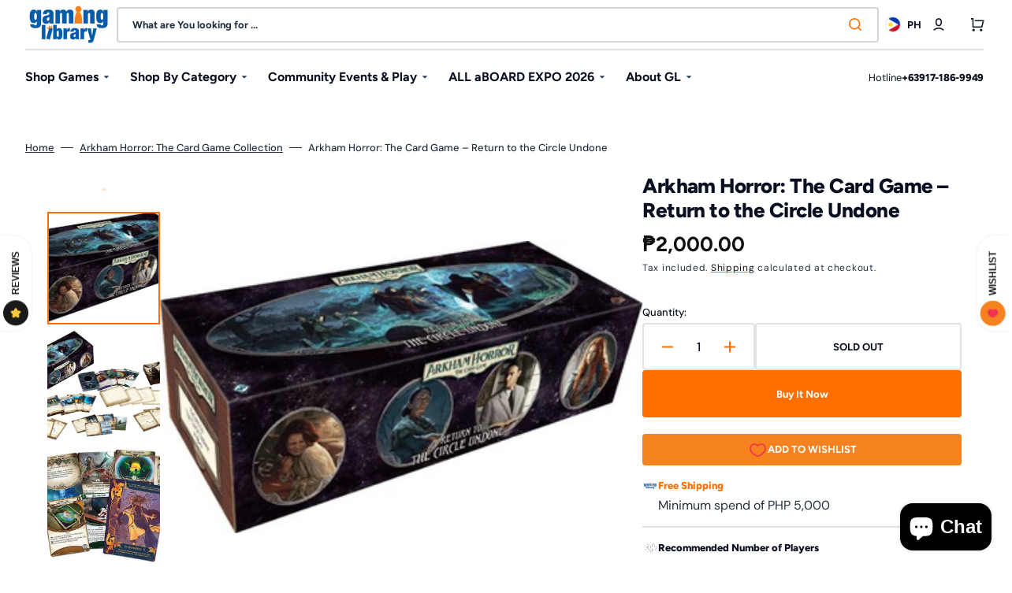

--- FILE ---
content_type: text/html; charset=utf-8
request_url: https://www.gaminglib.com/products/arkham-horror-the-card-game-return-to-the-circle-undone
body_size: 66859
content:
<!doctype html>
<html class="no-js" lang="en" data-scheme="light" dir="ltr">
  <head>
    <meta charset="utf-8">
    <meta http-equiv="X-UA-Compatible" content="IE=edge">
    <meta name="viewport" content="width=device-width,initial-scale=1">
    <meta name="theme-color" content="">
    <link rel="canonical" href="https://www.gaminglib.com/products/arkham-horror-the-card-game-return-to-the-circle-undone">
    <link rel="preconnect" href="https://cdn.shopify.com" crossorigin><link rel="icon" type="image/png" href="//www.gaminglib.com/cdn/shop/files/Gaming_Library_Favicon_d4d8e73e-b638-4d42-8a22-4022ea0a8e8c.png?crop=center&height=32&v=1699970132&width=32"><link rel="preconnect" href="https://fonts.shopifycdn.com" crossorigin><title>
      Arkham Horror: The Card Game – Return to the Circle Undone &ndash; Gaming Library</title>

    
      <meta
        name="description"
        content="&quot;The reading is not yet complete. Dark machinations once again enshroud the Silver Twilight Lodge, and as the cards spin a new story, you find that you are the key to unlocking its secrets. It is time to reopen this chapter of horrors and put your fate in the hands of fortune once more. This upgrade expansion comes ooz"
      >
    

    

<meta property="og:site_name" content="Gaming Library">
<meta property="og:url" content="https://www.gaminglib.com/products/arkham-horror-the-card-game-return-to-the-circle-undone">
<meta property="og:title" content="Arkham Horror: The Card Game – Return to the Circle Undone">
<meta property="og:type" content="product">
<meta property="og:description" content="&quot;The reading is not yet complete. Dark machinations once again enshroud the Silver Twilight Lodge, and as the cards spin a new story, you find that you are the key to unlocking its secrets. It is time to reopen this chapter of horrors and put your fate in the hands of fortune once more. This upgrade expansion comes ooz"><meta property="og:image" content="http://www.gaminglib.com/cdn/shop/products/arkham-horror-the-card-game-return-to-the-circle-undone-277534.jpg?v=1700192231">
  <meta property="og:image:secure_url" content="https://www.gaminglib.com/cdn/shop/products/arkham-horror-the-card-game-return-to-the-circle-undone-277534.jpg?v=1700192231">
  <meta property="og:image:width" content="500">
  <meta property="og:image:height" content="303"><meta property="og:price:amount" content="2,000.00">
  <meta property="og:price:currency" content="PHP"><meta name="twitter:card" content="summary_large_image">
<meta name="twitter:title" content="Arkham Horror: The Card Game – Return to the Circle Undone">
<meta name="twitter:description" content="&quot;The reading is not yet complete. Dark machinations once again enshroud the Silver Twilight Lodge, and as the cards spin a new story, you find that you are the key to unlocking its secrets. It is time to reopen this chapter of horrors and put your fate in the hands of fortune once more. This upgrade expansion comes ooz">


    <script src="//www.gaminglib.com/cdn/shop/t/82/assets/constants.js?v=37383056447335370521757573973" defer="defer"></script>
    <script src="//www.gaminglib.com/cdn/shop/t/82/assets/pubsub.js?v=34180055027472970951757573973" defer="defer"></script>
    <script src="//www.gaminglib.com/cdn/shop/t/82/assets/global.js?v=43093864734209607381765943850" defer="defer"></script><script>window.performance && window.performance.mark && window.performance.mark('shopify.content_for_header.start');</script><meta name="facebook-domain-verification" content="6ngatptk6tro6b50ihkbyz7sam2mdk">
<meta name="google-site-verification" content="XAiQWYVQb11VlGK3KFhdPmDAd6FnwzXXv5RY6QZjQ4w">
<meta id="shopify-digital-wallet" name="shopify-digital-wallet" content="/1500664/digital_wallets/dialog">
<meta name="shopify-checkout-api-token" content="01d737b7e14a7177eac2e332037496bd">
<meta id="in-context-paypal-metadata" data-shop-id="1500664" data-venmo-supported="false" data-environment="production" data-locale="en_US" data-paypal-v4="true" data-currency="PHP">
<link rel="alternate" type="application/json+oembed" href="https://www.gaminglib.com/products/arkham-horror-the-card-game-return-to-the-circle-undone.oembed">
<script async="async" src="/checkouts/internal/preloads.js?locale=en-PH"></script>
<script id="shopify-features" type="application/json">{"accessToken":"01d737b7e14a7177eac2e332037496bd","betas":["rich-media-storefront-analytics"],"domain":"www.gaminglib.com","predictiveSearch":true,"shopId":1500664,"locale":"en"}</script>
<script>var Shopify = Shopify || {};
Shopify.shop = "gaming-library.myshopify.com";
Shopify.locale = "en";
Shopify.currency = {"active":"PHP","rate":"1.0"};
Shopify.country = "PH";
Shopify.theme = {"name":"High Stakes 92025","id":140353962049,"schema_name":"Stockmart","schema_version":"1.4.3","theme_store_id":2105,"role":"main"};
Shopify.theme.handle = "null";
Shopify.theme.style = {"id":null,"handle":null};
Shopify.cdnHost = "www.gaminglib.com/cdn";
Shopify.routes = Shopify.routes || {};
Shopify.routes.root = "/";</script>
<script type="module">!function(o){(o.Shopify=o.Shopify||{}).modules=!0}(window);</script>
<script>!function(o){function n(){var o=[];function n(){o.push(Array.prototype.slice.apply(arguments))}return n.q=o,n}var t=o.Shopify=o.Shopify||{};t.loadFeatures=n(),t.autoloadFeatures=n()}(window);</script>
<script id="shop-js-analytics" type="application/json">{"pageType":"product"}</script>
<script defer="defer" async type="module" src="//www.gaminglib.com/cdn/shopifycloud/shop-js/modules/v2/client.init-shop-cart-sync_BT-GjEfc.en.esm.js"></script>
<script defer="defer" async type="module" src="//www.gaminglib.com/cdn/shopifycloud/shop-js/modules/v2/chunk.common_D58fp_Oc.esm.js"></script>
<script defer="defer" async type="module" src="//www.gaminglib.com/cdn/shopifycloud/shop-js/modules/v2/chunk.modal_xMitdFEc.esm.js"></script>
<script type="module">
  await import("//www.gaminglib.com/cdn/shopifycloud/shop-js/modules/v2/client.init-shop-cart-sync_BT-GjEfc.en.esm.js");
await import("//www.gaminglib.com/cdn/shopifycloud/shop-js/modules/v2/chunk.common_D58fp_Oc.esm.js");
await import("//www.gaminglib.com/cdn/shopifycloud/shop-js/modules/v2/chunk.modal_xMitdFEc.esm.js");

  window.Shopify.SignInWithShop?.initShopCartSync?.({"fedCMEnabled":true,"windoidEnabled":true});

</script>
<script>(function() {
  var isLoaded = false;
  function asyncLoad() {
    if (isLoaded) return;
    isLoaded = true;
    var urls = ["\/\/cdn.shopify.com\/proxy\/012a57bb57840392265aace8463248a5a540a7518b7f29f7b9fcec20121864cd\/api.goaffpro.com\/loader.js?shop=gaming-library.myshopify.com\u0026sp-cache-control=cHVibGljLCBtYXgtYWdlPTkwMA"];
    for (var i = 0; i < urls.length; i++) {
      var s = document.createElement('script');
      s.type = 'text/javascript';
      s.async = true;
      s.src = urls[i];
      var x = document.getElementsByTagName('script')[0];
      x.parentNode.insertBefore(s, x);
    }
  };
  if(window.attachEvent) {
    window.attachEvent('onload', asyncLoad);
  } else {
    window.addEventListener('load', asyncLoad, false);
  }
})();</script>
<script id="__st">var __st={"a":1500664,"offset":28800,"reqid":"750ac847-0dfd-4e4f-baf0-2b7fa74a58d2-1769241850","pageurl":"www.gaminglib.com\/products\/arkham-horror-the-card-game-return-to-the-circle-undone","u":"a02a9713299d","p":"product","rtyp":"product","rid":6733165101121};</script>
<script>window.ShopifyPaypalV4VisibilityTracking = true;</script>
<script id="captcha-bootstrap">!function(){'use strict';const t='contact',e='account',n='new_comment',o=[[t,t],['blogs',n],['comments',n],[t,'customer']],c=[[e,'customer_login'],[e,'guest_login'],[e,'recover_customer_password'],[e,'create_customer']],r=t=>t.map((([t,e])=>`form[action*='/${t}']:not([data-nocaptcha='true']) input[name='form_type'][value='${e}']`)).join(','),a=t=>()=>t?[...document.querySelectorAll(t)].map((t=>t.form)):[];function s(){const t=[...o],e=r(t);return a(e)}const i='password',u='form_key',d=['recaptcha-v3-token','g-recaptcha-response','h-captcha-response',i],f=()=>{try{return window.sessionStorage}catch{return}},m='__shopify_v',_=t=>t.elements[u];function p(t,e,n=!1){try{const o=window.sessionStorage,c=JSON.parse(o.getItem(e)),{data:r}=function(t){const{data:e,action:n}=t;return t[m]||n?{data:e,action:n}:{data:t,action:n}}(c);for(const[e,n]of Object.entries(r))t.elements[e]&&(t.elements[e].value=n);n&&o.removeItem(e)}catch(o){console.error('form repopulation failed',{error:o})}}const l='form_type',E='cptcha';function T(t){t.dataset[E]=!0}const w=window,h=w.document,L='Shopify',v='ce_forms',y='captcha';let A=!1;((t,e)=>{const n=(g='f06e6c50-85a8-45c8-87d0-21a2b65856fe',I='https://cdn.shopify.com/shopifycloud/storefront-forms-hcaptcha/ce_storefront_forms_captcha_hcaptcha.v1.5.2.iife.js',D={infoText:'Protected by hCaptcha',privacyText:'Privacy',termsText:'Terms'},(t,e,n)=>{const o=w[L][v],c=o.bindForm;if(c)return c(t,g,e,D).then(n);var r;o.q.push([[t,g,e,D],n]),r=I,A||(h.body.append(Object.assign(h.createElement('script'),{id:'captcha-provider',async:!0,src:r})),A=!0)});var g,I,D;w[L]=w[L]||{},w[L][v]=w[L][v]||{},w[L][v].q=[],w[L][y]=w[L][y]||{},w[L][y].protect=function(t,e){n(t,void 0,e),T(t)},Object.freeze(w[L][y]),function(t,e,n,w,h,L){const[v,y,A,g]=function(t,e,n){const i=e?o:[],u=t?c:[],d=[...i,...u],f=r(d),m=r(i),_=r(d.filter((([t,e])=>n.includes(e))));return[a(f),a(m),a(_),s()]}(w,h,L),I=t=>{const e=t.target;return e instanceof HTMLFormElement?e:e&&e.form},D=t=>v().includes(t);t.addEventListener('submit',(t=>{const e=I(t);if(!e)return;const n=D(e)&&!e.dataset.hcaptchaBound&&!e.dataset.recaptchaBound,o=_(e),c=g().includes(e)&&(!o||!o.value);(n||c)&&t.preventDefault(),c&&!n&&(function(t){try{if(!f())return;!function(t){const e=f();if(!e)return;const n=_(t);if(!n)return;const o=n.value;o&&e.removeItem(o)}(t);const e=Array.from(Array(32),(()=>Math.random().toString(36)[2])).join('');!function(t,e){_(t)||t.append(Object.assign(document.createElement('input'),{type:'hidden',name:u})),t.elements[u].value=e}(t,e),function(t,e){const n=f();if(!n)return;const o=[...t.querySelectorAll(`input[type='${i}']`)].map((({name:t})=>t)),c=[...d,...o],r={};for(const[a,s]of new FormData(t).entries())c.includes(a)||(r[a]=s);n.setItem(e,JSON.stringify({[m]:1,action:t.action,data:r}))}(t,e)}catch(e){console.error('failed to persist form',e)}}(e),e.submit())}));const S=(t,e)=>{t&&!t.dataset[E]&&(n(t,e.some((e=>e===t))),T(t))};for(const o of['focusin','change'])t.addEventListener(o,(t=>{const e=I(t);D(e)&&S(e,y())}));const B=e.get('form_key'),M=e.get(l),P=B&&M;t.addEventListener('DOMContentLoaded',(()=>{const t=y();if(P)for(const e of t)e.elements[l].value===M&&p(e,B);[...new Set([...A(),...v().filter((t=>'true'===t.dataset.shopifyCaptcha))])].forEach((e=>S(e,t)))}))}(h,new URLSearchParams(w.location.search),n,t,e,['guest_login'])})(!0,!0)}();</script>
<script integrity="sha256-4kQ18oKyAcykRKYeNunJcIwy7WH5gtpwJnB7kiuLZ1E=" data-source-attribution="shopify.loadfeatures" defer="defer" src="//www.gaminglib.com/cdn/shopifycloud/storefront/assets/storefront/load_feature-a0a9edcb.js" crossorigin="anonymous"></script>
<script data-source-attribution="shopify.dynamic_checkout.dynamic.init">var Shopify=Shopify||{};Shopify.PaymentButton=Shopify.PaymentButton||{isStorefrontPortableWallets:!0,init:function(){window.Shopify.PaymentButton.init=function(){};var t=document.createElement("script");t.src="https://www.gaminglib.com/cdn/shopifycloud/portable-wallets/latest/portable-wallets.en.js",t.type="module",document.head.appendChild(t)}};
</script>
<script data-source-attribution="shopify.dynamic_checkout.buyer_consent">
  function portableWalletsHideBuyerConsent(e){var t=document.getElementById("shopify-buyer-consent"),n=document.getElementById("shopify-subscription-policy-button");t&&n&&(t.classList.add("hidden"),t.setAttribute("aria-hidden","true"),n.removeEventListener("click",e))}function portableWalletsShowBuyerConsent(e){var t=document.getElementById("shopify-buyer-consent"),n=document.getElementById("shopify-subscription-policy-button");t&&n&&(t.classList.remove("hidden"),t.removeAttribute("aria-hidden"),n.addEventListener("click",e))}window.Shopify?.PaymentButton&&(window.Shopify.PaymentButton.hideBuyerConsent=portableWalletsHideBuyerConsent,window.Shopify.PaymentButton.showBuyerConsent=portableWalletsShowBuyerConsent);
</script>
<script>
  function portableWalletsCleanup(e){e&&e.src&&console.error("Failed to load portable wallets script "+e.src);var t=document.querySelectorAll("shopify-accelerated-checkout .shopify-payment-button__skeleton, shopify-accelerated-checkout-cart .wallet-cart-button__skeleton"),e=document.getElementById("shopify-buyer-consent");for(let e=0;e<t.length;e++)t[e].remove();e&&e.remove()}function portableWalletsNotLoadedAsModule(e){e instanceof ErrorEvent&&"string"==typeof e.message&&e.message.includes("import.meta")&&"string"==typeof e.filename&&e.filename.includes("portable-wallets")&&(window.removeEventListener("error",portableWalletsNotLoadedAsModule),window.Shopify.PaymentButton.failedToLoad=e,"loading"===document.readyState?document.addEventListener("DOMContentLoaded",window.Shopify.PaymentButton.init):window.Shopify.PaymentButton.init())}window.addEventListener("error",portableWalletsNotLoadedAsModule);
</script>

<script type="module" src="https://www.gaminglib.com/cdn/shopifycloud/portable-wallets/latest/portable-wallets.en.js" onError="portableWalletsCleanup(this)" crossorigin="anonymous"></script>
<script nomodule>
  document.addEventListener("DOMContentLoaded", portableWalletsCleanup);
</script>

<link id="shopify-accelerated-checkout-styles" rel="stylesheet" media="screen" href="https://www.gaminglib.com/cdn/shopifycloud/portable-wallets/latest/accelerated-checkout-backwards-compat.css" crossorigin="anonymous">
<style id="shopify-accelerated-checkout-cart">
        #shopify-buyer-consent {
  margin-top: 1em;
  display: inline-block;
  width: 100%;
}

#shopify-buyer-consent.hidden {
  display: none;
}

#shopify-subscription-policy-button {
  background: none;
  border: none;
  padding: 0;
  text-decoration: underline;
  font-size: inherit;
  cursor: pointer;
}

#shopify-subscription-policy-button::before {
  box-shadow: none;
}

      </style>
<script id="sections-script" data-sections="main-product,product-recommendations,header,footer" defer="defer" src="//www.gaminglib.com/cdn/shop/t/82/compiled_assets/scripts.js?v=22069"></script>
<script>window.performance && window.performance.mark && window.performance.mark('shopify.content_for_header.end');</script>

    <style data-shopify>
      @font-face {
  font-family: "DM Sans";
  font-weight: 400;
  font-style: normal;
  font-display: swap;
  src: url("//www.gaminglib.com/cdn/fonts/dm_sans/dmsans_n4.ec80bd4dd7e1a334c969c265873491ae56018d72.woff2") format("woff2"),
       url("//www.gaminglib.com/cdn/fonts/dm_sans/dmsans_n4.87bdd914d8a61247b911147ae68e754d695c58a6.woff") format("woff");
}

      @font-face {
  font-family: Figtree;
  font-weight: 800;
  font-style: normal;
  font-display: swap;
  src: url("//www.gaminglib.com/cdn/fonts/figtree/figtree_n8.9ff6d071825a72d8671959a058f3e57a9f1ff61f.woff2") format("woff2"),
       url("//www.gaminglib.com/cdn/fonts/figtree/figtree_n8.717cfbca15cfe9904984ba933599ab134f457561.woff") format("woff");
}

      @font-face {
  font-family: Figtree;
  font-weight: 700;
  font-style: normal;
  font-display: swap;
  src: url("//www.gaminglib.com/cdn/fonts/figtree/figtree_n7.2fd9bfe01586148e644724096c9d75e8c7a90e55.woff2") format("woff2"),
       url("//www.gaminglib.com/cdn/fonts/figtree/figtree_n7.ea05de92d862f9594794ab281c4c3a67501ef5fc.woff") format("woff");
}

      @font-face {
  font-family: Figtree;
  font-weight: 700;
  font-style: normal;
  font-display: swap;
  src: url("//www.gaminglib.com/cdn/fonts/figtree/figtree_n7.2fd9bfe01586148e644724096c9d75e8c7a90e55.woff2") format("woff2"),
       url("//www.gaminglib.com/cdn/fonts/figtree/figtree_n7.ea05de92d862f9594794ab281c4c3a67501ef5fc.woff") format("woff");
}

      @font-face {
  font-family: "DM Sans";
  font-weight: 400;
  font-style: normal;
  font-display: swap;
  src: url("//www.gaminglib.com/cdn/fonts/dm_sans/dmsans_n4.ec80bd4dd7e1a334c969c265873491ae56018d72.woff2") format("woff2"),
       url("//www.gaminglib.com/cdn/fonts/dm_sans/dmsans_n4.87bdd914d8a61247b911147ae68e754d695c58a6.woff") format("woff");
}

      @font-face {
  font-family: Figtree;
  font-weight: 700;
  font-style: normal;
  font-display: swap;
  src: url("//www.gaminglib.com/cdn/fonts/figtree/figtree_n7.2fd9bfe01586148e644724096c9d75e8c7a90e55.woff2") format("woff2"),
       url("//www.gaminglib.com/cdn/fonts/figtree/figtree_n7.ea05de92d862f9594794ab281c4c3a67501ef5fc.woff") format("woff");
}

      @font-face {
  font-family: Figtree;
  font-weight: 700;
  font-style: normal;
  font-display: swap;
  src: url("//www.gaminglib.com/cdn/fonts/figtree/figtree_n7.2fd9bfe01586148e644724096c9d75e8c7a90e55.woff2") format("woff2"),
       url("//www.gaminglib.com/cdn/fonts/figtree/figtree_n7.ea05de92d862f9594794ab281c4c3a67501ef5fc.woff") format("woff");
}

      @font-face {
  font-family: "DM Sans";
  font-weight: 400;
  font-style: normal;
  font-display: swap;
  src: url("//www.gaminglib.com/cdn/fonts/dm_sans/dmsans_n4.ec80bd4dd7e1a334c969c265873491ae56018d72.woff2") format("woff2"),
       url("//www.gaminglib.com/cdn/fonts/dm_sans/dmsans_n4.87bdd914d8a61247b911147ae68e754d695c58a6.woff") format("woff");
}

      @font-face {
  font-family: Figtree;
  font-weight: 700;
  font-style: normal;
  font-display: swap;
  src: url("//www.gaminglib.com/cdn/fonts/figtree/figtree_n7.2fd9bfe01586148e644724096c9d75e8c7a90e55.woff2") format("woff2"),
       url("//www.gaminglib.com/cdn/fonts/figtree/figtree_n7.ea05de92d862f9594794ab281c4c3a67501ef5fc.woff") format("woff");
}

      @font-face {
  font-family: "DM Sans";
  font-weight: 400;
  font-style: normal;
  font-display: swap;
  src: url("//www.gaminglib.com/cdn/fonts/dm_sans/dmsans_n4.ec80bd4dd7e1a334c969c265873491ae56018d72.woff2") format("woff2"),
       url("//www.gaminglib.com/cdn/fonts/dm_sans/dmsans_n4.87bdd914d8a61247b911147ae68e754d695c58a6.woff") format("woff");
}

      @font-face {
  font-family: "DM Sans";
  font-weight: 300;
  font-style: normal;
  font-display: swap;
  src: url("//www.gaminglib.com/cdn/fonts/dm_sans/dmsans_n3.d218434bb518134511e5205d90c23cfb8a1b261b.woff2") format("woff2"),
       url("//www.gaminglib.com/cdn/fonts/dm_sans/dmsans_n3.0c324a11de656e0e3f656188ad5de9ff34f70c04.woff") format("woff");
}

      @font-face {
  font-family: "DM Sans";
  font-weight: 400;
  font-style: normal;
  font-display: swap;
  src: url("//www.gaminglib.com/cdn/fonts/dm_sans/dmsans_n4.ec80bd4dd7e1a334c969c265873491ae56018d72.woff2") format("woff2"),
       url("//www.gaminglib.com/cdn/fonts/dm_sans/dmsans_n4.87bdd914d8a61247b911147ae68e754d695c58a6.woff") format("woff");
}

      @font-face {
  font-family: "DM Sans";
  font-weight: 500;
  font-style: normal;
  font-display: swap;
  src: url("//www.gaminglib.com/cdn/fonts/dm_sans/dmsans_n5.8a0f1984c77eb7186ceb87c4da2173ff65eb012e.woff2") format("woff2"),
       url("//www.gaminglib.com/cdn/fonts/dm_sans/dmsans_n5.9ad2e755a89e15b3d6c53259daad5fc9609888e6.woff") format("woff");
}

      @font-face {
  font-family: "DM Sans";
  font-weight: 700;
  font-style: normal;
  font-display: swap;
  src: url("//www.gaminglib.com/cdn/fonts/dm_sans/dmsans_n7.97e21d81502002291ea1de8aefb79170c6946ce5.woff2") format("woff2"),
       url("//www.gaminglib.com/cdn/fonts/dm_sans/dmsans_n7.af5c214f5116410ca1d53a2090665620e78e2e1b.woff") format("woff");
}

      @font-face {
  font-family: "DM Sans";
  font-weight: 400;
  font-style: italic;
  font-display: swap;
  src: url("//www.gaminglib.com/cdn/fonts/dm_sans/dmsans_i4.b8fe05e69ee95d5a53155c346957d8cbf5081c1a.woff2") format("woff2"),
       url("//www.gaminglib.com/cdn/fonts/dm_sans/dmsans_i4.403fe28ee2ea63e142575c0aa47684d65f8c23a0.woff") format("woff");
}

      @font-face {
  font-family: Figtree;
  font-weight: 800;
  font-style: italic;
  font-display: swap;
  src: url("//www.gaminglib.com/cdn/fonts/figtree/figtree_i8.02c752aa45f8bfed6242103af0fc34886d746eb5.woff2") format("woff2"),
       url("//www.gaminglib.com/cdn/fonts/figtree/figtree_i8.f1742e2cfd8cc8b67d71cdb4f81b9a94bc054d9a.woff") format("woff");
}

      @font-face {
  font-family: "DM Sans";
  font-weight: 700;
  font-style: italic;
  font-display: swap;
  src: url("//www.gaminglib.com/cdn/fonts/dm_sans/dmsans_i7.52b57f7d7342eb7255084623d98ab83fd96e7f9b.woff2") format("woff2"),
       url("//www.gaminglib.com/cdn/fonts/dm_sans/dmsans_i7.d5e14ef18a1d4a8ce78a4187580b4eb1759c2eda.woff") format("woff");
}


      :root {
        --spaced-section: 5rem;

        --font-body-family: "DM Sans", sans-serif;
        --font-body-style: normal;
        --font-body-weight: 400;

        --font-body-scale: 1.4;
        --font-body-line-height: 1.5;

        --font-heading-family: Figtree, sans-serif;
        --font-heading-style: normal;
        --font-heading-weight: 800;
        --font-heading-letter-spacing: -0.2em;
        --font-heading-line-height: 1.2;

        --font-subtitle-family: Figtree, sans-serif;
        --font-subtitle-style: normal;
        --font-subtitle-weight: 700;
        --font-subtitle-text-transform: uppercase;
        --font-subtitle-scale: 1.0;

        --font-heading-h1-scale: 1.0;
        --font-heading-h2-scale: 1.0;
        --font-heading-h3-scale: 1.0;
        --font-heading-h4-scale: 1.0;

        --font-heading-card-family: Figtree, sans-serif;
        --font-heading-card-style: normal;
        --font-heading-card-weight: 700;
        --font-text-card-family: "DM Sans", sans-serif;
        --font-text-card-style: normal;
        --font-text-card-weight: 400;

        --font-heading-card-scale: 1.5;
        --font-text-card-scale: 1.1;

        --font-button-family: Figtree, sans-serif;
        --font-button-style: normal;
        --font-button-weight: 700;
        --font-button-text-transform: uppercase;
        --font-button-letter-spacing: 0;
        --font-subtitle-letter-spacing: 0.04em;

        --font-header-menu-family: Figtree, sans-serif;
        --font-header-menu-style: normal;
        --font-header-menu-weight: 700;
        --font-header-menu-text-transform: none;

        --font-footer-menu-family: "DM Sans", sans-serif;
        --font-footer-menu-style: normal;
        --font-footer-menu-weight: 400;
        --font-footer-link-size: 13px;

        --font-popups-heading-family: Figtree, sans-serif;
        --font-popups-heading-style: normal;
        --font-popups-heading-weight: 700;
        --font-popups-text-family: "DM Sans", sans-serif;
        --font-popups-text-style: normal;
        --font-popups-text-weight: 400;
        --font-popup-heading-scale: 1.0;
        --font-popup-text-scale: 1.0;
        --font-notification-heading-scale: 1.0;
        --font-notification-text-scale: 1.0;

        --color-base-text: 17, 17, 17;
        --color-secondary-text: 37, 47, 61;
        --color-title-text: 11, 16, 32;
        --dot-background-color: , , ;

        --color-base-background-1: 255, 255, 255;
        --color-base-background-2: 255, 255, 255;
        --color-base-background-5: 255, 255, 255;
        --color-base-background-3: 11, 16, 32;
        --color-base-background-4: 37, 47, 61;

        --color-announcement-bar-background-1: 20, 25, 32;
        --color-announcement-bar-background-2: 238, 238, 238;

        --color-base-solid-button-labels: 255, 255, 255;
        --color-base-solid-button-labels-hover: 255, 255, 255;
        --color-base-button-background: 255, 111, 0;
        --color-base-button-background-hover: 230, 92, 0;
        --color-base-outline-button-labels: 13, 71, 161;
        --color-base-outline-button-labels-hover: 13, 71, 161;
        --color-secondary-button-labels: 13, 71, 161;
        --color-secondary-button-labels-hover: 255, 255, 255;
        --color-tertiary-button-labels: 20, 25, 32;
        --color-tertiary-button-labels-hover: 255, 255, 255;
        --color-tertiary-button-background: 20, 25, 32;
        --color-tertiary-button-background-hover: 20, 25, 32;
        --border-radius-button: 4px;
        --color-text-accent: 40, 61, 89;

        --payment-terms-background-color: #ffffff;
        --color-overlay-background: 0, 0, 0;
        --color-base-background-input: 255, 255, 255;

        --color-base-border-input: 209, 213, 219;
        --color-hover-border-input: 13, 71, 161;

        --color-badge-sale-background: 211, 47, 47;
        --color-badge-sale-text: 255, 255, 255;
        --color-badge-soldout-background: 0, 0, 0;
        --color-badge-soldout-text: 255, 255, 255;
        --color-border: 227, 225, 225;
        --color-background-card: 255, 255, 255;
        --color-background-card-dark: 255, 255, 255;
        --color-scheme-toggle: 20, 25, 32;
        --color-scheme-toggle-text: 255, 255, 255;
      }

      @media screen and (min-width: 990px) {
        :root {
          --spaced-section: 16rem;
        }
      }

      *,
      *::before,
      *::after {
        box-sizing: inherit;
      }

      html {
        box-sizing: border-box;
        font-size: 10px;
        height: 100%;
      }

      body {
        position: relative;
        display: flex;
        flex-direction: column;
        min-height: 100%;
        margin: 0;
        font-size: calc(var(--font-body-scale) * 1rem);
        line-height: 1.5;
        font-family: var(--font-body-family);
        font-style: var(--font-body-style);
        font-weight: var(--font-body-weight);
        overflow-x: hidden;
        scroll-behavior: smooth;
        -webkit-font-smoothing: antialiased;
        -moz-osx-font-smoothing: grayscale;
      }

      #MainContent {
        flex-grow: 1;
      }
    </style>

    <link href="//www.gaminglib.com/cdn/shop/t/82/assets/swiper-bundle.min.css?v=67104566617031410831757573974" rel="stylesheet" type="text/css" media="all" />
    <link href="//www.gaminglib.com/cdn/shop/t/82/assets/base.css?v=30487462947050986591766473092" rel="stylesheet" type="text/css" media="all" /><link href="//www.gaminglib.com/cdn/shop/t/82/assets/section-reviews.css?v=139319087961409867431757573974" rel="stylesheet" type="text/css" media="all" /><link
        rel="stylesheet"
        href="//www.gaminglib.com/cdn/shop/t/82/assets/component-predictive-search.css?v=142162768390384479521757573973"
        media="print"
        onload="this.media='all'"
      >
      <link rel="preload" as="font" href="//www.gaminglib.com/cdn/fonts/dm_sans/dmsans_n4.ec80bd4dd7e1a334c969c265873491ae56018d72.woff2" type="font/woff2" crossorigin>
      
      <link rel="preload" as="font" href="//www.gaminglib.com/cdn/fonts/figtree/figtree_n8.9ff6d071825a72d8671959a058f3e57a9f1ff61f.woff2" type="font/woff2" crossorigin>
      <script>
      document.documentElement.className = document.documentElement.className.replace('no-js', 'js');
      if (Shopify.designMode) {
        document.documentElement.classList.add('shopify-design-mode');
      }
    </script>

    <script src="//www.gaminglib.com/cdn/shop/t/82/assets/jquery-3.6.0.js?v=184217876181003224711757573973" defer="defer"></script>
    <script src="//www.gaminglib.com/cdn/shop/t/82/assets/swiper-bundle.min.js?v=91266435261445688101757573974" defer="defer"></script>
    <script src="//www.gaminglib.com/cdn/shop/t/82/assets/product-card.js?v=33653662592929030011757573973" defer="defer"></script>
    <script src="//www.gaminglib.com/cdn/shop/t/82/assets/popup.js?v=176268215371377747591757573973" defer="defer"></script>
    
      <script src="//www.gaminglib.com/cdn/shop/t/82/assets/scroll-top.js?v=30238026647723394321757573973" defer="defer"></script>
    

    <script>
      let cscoDarkMode = {};

      (function () {
        const body = document.querySelector('html[data-scheme]');

        cscoDarkMode = {
          init: function (e) {
            this.initMode(e);
            window.matchMedia('(prefers-color-scheme: dark)').addListener((e) => {
              this.initMode(e);
            });

            window.addEventListener('load', () => {
              const toggleBtns = document.querySelectorAll('.header__toggle-scheme');
              toggleBtns.forEach((btn) => {
                btn.addEventListener('click', (e) => {
                  e.preventDefault();

                  if ('auto' === body.getAttribute('data-scheme')) {
                    if (window.matchMedia('(prefers-color-scheme: dark)').matches) {
                      cscoDarkMode.changeScheme('light', true);
                    } else if (window.matchMedia('(prefers-color-scheme: light)').matches) {
                      cscoDarkMode.changeScheme('dark', true);
                    }
                  } else {
                    if ('dark' === body.getAttribute('data-scheme')) {
                      cscoDarkMode.changeScheme('light', true);
                    } else {
                      cscoDarkMode.changeScheme('dark', true);
                    }
                  }
                });
              });
            });
          },
          initMode: function (e) {
            let siteScheme = false;
            switch (
              'light' // Field. User’s system preference.
            ) {
              case 'dark':
                siteScheme = 'dark';
                break;
              case 'light':
                siteScheme = 'light';
                break;
              case 'system':
                siteScheme = 'auto';
                break;
            }
            if ('false') {
              // Field. Enable dark/light mode toggle.
              if ('light' === localStorage.getItem('_color_schema')) {
                siteScheme = 'light';
              }
              if ('dark' === localStorage.getItem('_color_schema')) {
                siteScheme = 'dark';
              }
            }
            if (siteScheme && siteScheme !== body.getAttribute('data-scheme')) {
              this.changeScheme(siteScheme, false);
            }
          },
          changeScheme: function (siteScheme, cookie) {
            body.classList.add('scheme-toggled');
            body.setAttribute('data-scheme', siteScheme);
            if (cookie) {
              localStorage.setItem('_color_schema', siteScheme);
            }
            setTimeout(() => {
              body.classList.remove('scheme-toggled');
            }, 100);
          },
        };
      })();

      cscoDarkMode.init();

      document.addEventListener('shopify:section:load', function () {
        setTimeout(() => {
          cscoDarkMode.init();
        }, 100);
      });
    </script>
  <!-- BEGIN app block: shopify://apps/klaviyo-email-marketing-sms/blocks/klaviyo-onsite-embed/2632fe16-c075-4321-a88b-50b567f42507 -->












  <script async src="https://static.klaviyo.com/onsite/js/RhRHAZ/klaviyo.js?company_id=RhRHAZ"></script>
  <script>!function(){if(!window.klaviyo){window._klOnsite=window._klOnsite||[];try{window.klaviyo=new Proxy({},{get:function(n,i){return"push"===i?function(){var n;(n=window._klOnsite).push.apply(n,arguments)}:function(){for(var n=arguments.length,o=new Array(n),w=0;w<n;w++)o[w]=arguments[w];var t="function"==typeof o[o.length-1]?o.pop():void 0,e=new Promise((function(n){window._klOnsite.push([i].concat(o,[function(i){t&&t(i),n(i)}]))}));return e}}})}catch(n){window.klaviyo=window.klaviyo||[],window.klaviyo.push=function(){var n;(n=window._klOnsite).push.apply(n,arguments)}}}}();</script>

  
    <script id="viewed_product">
      if (item == null) {
        var _learnq = _learnq || [];

        var MetafieldReviews = null
        var MetafieldYotpoRating = null
        var MetafieldYotpoCount = null
        var MetafieldLooxRating = null
        var MetafieldLooxCount = null
        var okendoProduct = null
        var okendoProductReviewCount = null
        var okendoProductReviewAverageValue = null
        try {
          // The following fields are used for Customer Hub recently viewed in order to add reviews.
          // This information is not part of __kla_viewed. Instead, it is part of __kla_viewed_reviewed_items
          MetafieldReviews = {"rating_count":0};
          MetafieldYotpoRating = null
          MetafieldYotpoCount = null
          MetafieldLooxRating = null
          MetafieldLooxCount = null

          okendoProduct = null
          // If the okendo metafield is not legacy, it will error, which then requires the new json formatted data
          if (okendoProduct && 'error' in okendoProduct) {
            okendoProduct = null
          }
          okendoProductReviewCount = okendoProduct ? okendoProduct.reviewCount : null
          okendoProductReviewAverageValue = okendoProduct ? okendoProduct.reviewAverageValue : null
        } catch (error) {
          console.error('Error in Klaviyo onsite reviews tracking:', error);
        }

        var item = {
          Name: "Arkham Horror: The Card Game – Return to the Circle Undone",
          ProductID: 6733165101121,
          Categories: ["Arkham Horror: The Card Game Collection","Asmodee"],
          ImageURL: "https://www.gaminglib.com/cdn/shop/products/arkham-horror-the-card-game-return-to-the-circle-undone-277534_grande.jpg?v=1700192231",
          URL: "https://www.gaminglib.com/products/arkham-horror-the-card-game-return-to-the-circle-undone",
          Brand: "Fantasy Flight Games",
          Price: "₱2,000.00",
          Value: "2,000.00",
          CompareAtPrice: "₱0.00"
        };
        _learnq.push(['track', 'Viewed Product', item]);
        _learnq.push(['trackViewedItem', {
          Title: item.Name,
          ItemId: item.ProductID,
          Categories: item.Categories,
          ImageUrl: item.ImageURL,
          Url: item.URL,
          Metadata: {
            Brand: item.Brand,
            Price: item.Price,
            Value: item.Value,
            CompareAtPrice: item.CompareAtPrice
          },
          metafields:{
            reviews: MetafieldReviews,
            yotpo:{
              rating: MetafieldYotpoRating,
              count: MetafieldYotpoCount,
            },
            loox:{
              rating: MetafieldLooxRating,
              count: MetafieldLooxCount,
            },
            okendo: {
              rating: okendoProductReviewAverageValue,
              count: okendoProductReviewCount,
            }
          }
        }]);
      }
    </script>
  




  <script>
    window.klaviyoReviewsProductDesignMode = false
  </script>







<!-- END app block --><script src="https://cdn.shopify.com/extensions/019bdffd-3cdb-73a4-8640-481c26255428/discount-146/assets/bundle_panda.js" type="text/javascript" defer="defer"></script>
<script src="https://cdn.shopify.com/extensions/019be3fb-70a1-7565-8409-0029e6d6306c/preorderfrontend-176/assets/globo.preorder.min.js" type="text/javascript" defer="defer"></script>
<script src="https://cdn.shopify.com/extensions/019b09dd-709f-7233-8c82-cc4081277048/klaviyo-email-marketing-44/assets/app.js" type="text/javascript" defer="defer"></script>
<link href="https://cdn.shopify.com/extensions/019b09dd-709f-7233-8c82-cc4081277048/klaviyo-email-marketing-44/assets/app.css" rel="stylesheet" type="text/css" media="all">
<script src="https://cdn.shopify.com/extensions/019bb70a-be4d-7746-91c7-30714bd9d014/node-app-147/assets/bookeasy-widget.js" type="text/javascript" defer="defer"></script>
<script src="https://cdn.shopify.com/extensions/e8878072-2f6b-4e89-8082-94b04320908d/inbox-1254/assets/inbox-chat-loader.js" type="text/javascript" defer="defer"></script>
<link href="https://monorail-edge.shopifysvc.com" rel="dns-prefetch">
<script>(function(){if ("sendBeacon" in navigator && "performance" in window) {try {var session_token_from_headers = performance.getEntriesByType('navigation')[0].serverTiming.find(x => x.name == '_s').description;} catch {var session_token_from_headers = undefined;}var session_cookie_matches = document.cookie.match(/_shopify_s=([^;]*)/);var session_token_from_cookie = session_cookie_matches && session_cookie_matches.length === 2 ? session_cookie_matches[1] : "";var session_token = session_token_from_headers || session_token_from_cookie || "";function handle_abandonment_event(e) {var entries = performance.getEntries().filter(function(entry) {return /monorail-edge.shopifysvc.com/.test(entry.name);});if (!window.abandonment_tracked && entries.length === 0) {window.abandonment_tracked = true;var currentMs = Date.now();var navigation_start = performance.timing.navigationStart;var payload = {shop_id: 1500664,url: window.location.href,navigation_start,duration: currentMs - navigation_start,session_token,page_type: "product"};window.navigator.sendBeacon("https://monorail-edge.shopifysvc.com/v1/produce", JSON.stringify({schema_id: "online_store_buyer_site_abandonment/1.1",payload: payload,metadata: {event_created_at_ms: currentMs,event_sent_at_ms: currentMs}}));}}window.addEventListener('pagehide', handle_abandonment_event);}}());</script>
<script id="web-pixels-manager-setup">(function e(e,d,r,n,o){if(void 0===o&&(o={}),!Boolean(null===(a=null===(i=window.Shopify)||void 0===i?void 0:i.analytics)||void 0===a?void 0:a.replayQueue)){var i,a;window.Shopify=window.Shopify||{};var t=window.Shopify;t.analytics=t.analytics||{};var s=t.analytics;s.replayQueue=[],s.publish=function(e,d,r){return s.replayQueue.push([e,d,r]),!0};try{self.performance.mark("wpm:start")}catch(e){}var l=function(){var e={modern:/Edge?\/(1{2}[4-9]|1[2-9]\d|[2-9]\d{2}|\d{4,})\.\d+(\.\d+|)|Firefox\/(1{2}[4-9]|1[2-9]\d|[2-9]\d{2}|\d{4,})\.\d+(\.\d+|)|Chrom(ium|e)\/(9{2}|\d{3,})\.\d+(\.\d+|)|(Maci|X1{2}).+ Version\/(15\.\d+|(1[6-9]|[2-9]\d|\d{3,})\.\d+)([,.]\d+|)( \(\w+\)|)( Mobile\/\w+|) Safari\/|Chrome.+OPR\/(9{2}|\d{3,})\.\d+\.\d+|(CPU[ +]OS|iPhone[ +]OS|CPU[ +]iPhone|CPU IPhone OS|CPU iPad OS)[ +]+(15[._]\d+|(1[6-9]|[2-9]\d|\d{3,})[._]\d+)([._]\d+|)|Android:?[ /-](13[3-9]|1[4-9]\d|[2-9]\d{2}|\d{4,})(\.\d+|)(\.\d+|)|Android.+Firefox\/(13[5-9]|1[4-9]\d|[2-9]\d{2}|\d{4,})\.\d+(\.\d+|)|Android.+Chrom(ium|e)\/(13[3-9]|1[4-9]\d|[2-9]\d{2}|\d{4,})\.\d+(\.\d+|)|SamsungBrowser\/([2-9]\d|\d{3,})\.\d+/,legacy:/Edge?\/(1[6-9]|[2-9]\d|\d{3,})\.\d+(\.\d+|)|Firefox\/(5[4-9]|[6-9]\d|\d{3,})\.\d+(\.\d+|)|Chrom(ium|e)\/(5[1-9]|[6-9]\d|\d{3,})\.\d+(\.\d+|)([\d.]+$|.*Safari\/(?![\d.]+ Edge\/[\d.]+$))|(Maci|X1{2}).+ Version\/(10\.\d+|(1[1-9]|[2-9]\d|\d{3,})\.\d+)([,.]\d+|)( \(\w+\)|)( Mobile\/\w+|) Safari\/|Chrome.+OPR\/(3[89]|[4-9]\d|\d{3,})\.\d+\.\d+|(CPU[ +]OS|iPhone[ +]OS|CPU[ +]iPhone|CPU IPhone OS|CPU iPad OS)[ +]+(10[._]\d+|(1[1-9]|[2-9]\d|\d{3,})[._]\d+)([._]\d+|)|Android:?[ /-](13[3-9]|1[4-9]\d|[2-9]\d{2}|\d{4,})(\.\d+|)(\.\d+|)|Mobile Safari.+OPR\/([89]\d|\d{3,})\.\d+\.\d+|Android.+Firefox\/(13[5-9]|1[4-9]\d|[2-9]\d{2}|\d{4,})\.\d+(\.\d+|)|Android.+Chrom(ium|e)\/(13[3-9]|1[4-9]\d|[2-9]\d{2}|\d{4,})\.\d+(\.\d+|)|Android.+(UC? ?Browser|UCWEB|U3)[ /]?(15\.([5-9]|\d{2,})|(1[6-9]|[2-9]\d|\d{3,})\.\d+)\.\d+|SamsungBrowser\/(5\.\d+|([6-9]|\d{2,})\.\d+)|Android.+MQ{2}Browser\/(14(\.(9|\d{2,})|)|(1[5-9]|[2-9]\d|\d{3,})(\.\d+|))(\.\d+|)|K[Aa][Ii]OS\/(3\.\d+|([4-9]|\d{2,})\.\d+)(\.\d+|)/},d=e.modern,r=e.legacy,n=navigator.userAgent;return n.match(d)?"modern":n.match(r)?"legacy":"unknown"}(),u="modern"===l?"modern":"legacy",c=(null!=n?n:{modern:"",legacy:""})[u],f=function(e){return[e.baseUrl,"/wpm","/b",e.hashVersion,"modern"===e.buildTarget?"m":"l",".js"].join("")}({baseUrl:d,hashVersion:r,buildTarget:u}),m=function(e){var d=e.version,r=e.bundleTarget,n=e.surface,o=e.pageUrl,i=e.monorailEndpoint;return{emit:function(e){var a=e.status,t=e.errorMsg,s=(new Date).getTime(),l=JSON.stringify({metadata:{event_sent_at_ms:s},events:[{schema_id:"web_pixels_manager_load/3.1",payload:{version:d,bundle_target:r,page_url:o,status:a,surface:n,error_msg:t},metadata:{event_created_at_ms:s}}]});if(!i)return console&&console.warn&&console.warn("[Web Pixels Manager] No Monorail endpoint provided, skipping logging."),!1;try{return self.navigator.sendBeacon.bind(self.navigator)(i,l)}catch(e){}var u=new XMLHttpRequest;try{return u.open("POST",i,!0),u.setRequestHeader("Content-Type","text/plain"),u.send(l),!0}catch(e){return console&&console.warn&&console.warn("[Web Pixels Manager] Got an unhandled error while logging to Monorail."),!1}}}}({version:r,bundleTarget:l,surface:e.surface,pageUrl:self.location.href,monorailEndpoint:e.monorailEndpoint});try{o.browserTarget=l,function(e){var d=e.src,r=e.async,n=void 0===r||r,o=e.onload,i=e.onerror,a=e.sri,t=e.scriptDataAttributes,s=void 0===t?{}:t,l=document.createElement("script"),u=document.querySelector("head"),c=document.querySelector("body");if(l.async=n,l.src=d,a&&(l.integrity=a,l.crossOrigin="anonymous"),s)for(var f in s)if(Object.prototype.hasOwnProperty.call(s,f))try{l.dataset[f]=s[f]}catch(e){}if(o&&l.addEventListener("load",o),i&&l.addEventListener("error",i),u)u.appendChild(l);else{if(!c)throw new Error("Did not find a head or body element to append the script");c.appendChild(l)}}({src:f,async:!0,onload:function(){if(!function(){var e,d;return Boolean(null===(d=null===(e=window.Shopify)||void 0===e?void 0:e.analytics)||void 0===d?void 0:d.initialized)}()){var d=window.webPixelsManager.init(e)||void 0;if(d){var r=window.Shopify.analytics;r.replayQueue.forEach((function(e){var r=e[0],n=e[1],o=e[2];d.publishCustomEvent(r,n,o)})),r.replayQueue=[],r.publish=d.publishCustomEvent,r.visitor=d.visitor,r.initialized=!0}}},onerror:function(){return m.emit({status:"failed",errorMsg:"".concat(f," has failed to load")})},sri:function(e){var d=/^sha384-[A-Za-z0-9+/=]+$/;return"string"==typeof e&&d.test(e)}(c)?c:"",scriptDataAttributes:o}),m.emit({status:"loading"})}catch(e){m.emit({status:"failed",errorMsg:(null==e?void 0:e.message)||"Unknown error"})}}})({shopId: 1500664,storefrontBaseUrl: "https://www.gaminglib.com",extensionsBaseUrl: "https://extensions.shopifycdn.com/cdn/shopifycloud/web-pixels-manager",monorailEndpoint: "https://monorail-edge.shopifysvc.com/unstable/produce_batch",surface: "storefront-renderer",enabledBetaFlags: ["2dca8a86"],webPixelsConfigList: [{"id":"1571029057","configuration":"{\"accountID\":\"RhRHAZ\",\"webPixelConfig\":\"eyJlbmFibGVBZGRlZFRvQ2FydEV2ZW50cyI6IHRydWV9\"}","eventPayloadVersion":"v1","runtimeContext":"STRICT","scriptVersion":"524f6c1ee37bacdca7657a665bdca589","type":"APP","apiClientId":123074,"privacyPurposes":["ANALYTICS","MARKETING"],"dataSharingAdjustments":{"protectedCustomerApprovalScopes":["read_customer_address","read_customer_email","read_customer_name","read_customer_personal_data","read_customer_phone"]}},{"id":"1547075649","configuration":"{\"shop\":\"gaming-library.myshopify.com\",\"url\":\"https:\\\/\\\/sortwise.mezereon.net\\\/t\"}","eventPayloadVersion":"v1","runtimeContext":"STRICT","scriptVersion":"579b5f992a826639b4d57a96366277e3","type":"APP","apiClientId":216838471681,"privacyPurposes":["ANALYTICS"],"dataSharingAdjustments":{"protectedCustomerApprovalScopes":["read_customer_personal_data"]}},{"id":"819298369","configuration":"{\"shop\":\"gaming-library.myshopify.com\",\"cookie_duration\":\"604800\"}","eventPayloadVersion":"v1","runtimeContext":"STRICT","scriptVersion":"a2e7513c3708f34b1f617d7ce88f9697","type":"APP","apiClientId":2744533,"privacyPurposes":["ANALYTICS","MARKETING"],"dataSharingAdjustments":{"protectedCustomerApprovalScopes":["read_customer_address","read_customer_email","read_customer_name","read_customer_personal_data","read_customer_phone"]}},{"id":"359071809","configuration":"{\"config\":\"{\\\"pixel_id\\\":\\\"G-NKDYHLLLYZ\\\",\\\"target_country\\\":\\\"PH\\\",\\\"gtag_events\\\":[{\\\"type\\\":\\\"search\\\",\\\"action_label\\\":[\\\"G-NKDYHLLLYZ\\\",\\\"AW-985249086\\\/QKPVCL2Y6eABEL7q5tUD\\\"]},{\\\"type\\\":\\\"begin_checkout\\\",\\\"action_label\\\":[\\\"G-NKDYHLLLYZ\\\",\\\"AW-985249086\\\/CZXyCLqY6eABEL7q5tUD\\\"]},{\\\"type\\\":\\\"view_item\\\",\\\"action_label\\\":[\\\"G-NKDYHLLLYZ\\\",\\\"AW-985249086\\\/qgfACLSY6eABEL7q5tUD\\\",\\\"MC-G5HGS421H9\\\"]},{\\\"type\\\":\\\"purchase\\\",\\\"action_label\\\":[\\\"G-NKDYHLLLYZ\\\",\\\"AW-985249086\\\/wlxrCLGY6eABEL7q5tUD\\\",\\\"MC-G5HGS421H9\\\"]},{\\\"type\\\":\\\"page_view\\\",\\\"action_label\\\":[\\\"G-NKDYHLLLYZ\\\",\\\"AW-985249086\\\/xEL0CK6Y6eABEL7q5tUD\\\",\\\"MC-G5HGS421H9\\\"]},{\\\"type\\\":\\\"add_payment_info\\\",\\\"action_label\\\":[\\\"G-NKDYHLLLYZ\\\",\\\"AW-985249086\\\/3OP1CMCY6eABEL7q5tUD\\\"]},{\\\"type\\\":\\\"add_to_cart\\\",\\\"action_label\\\":[\\\"G-NKDYHLLLYZ\\\",\\\"AW-985249086\\\/m7vZCLeY6eABEL7q5tUD\\\"]}],\\\"enable_monitoring_mode\\\":false}\"}","eventPayloadVersion":"v1","runtimeContext":"OPEN","scriptVersion":"b2a88bafab3e21179ed38636efcd8a93","type":"APP","apiClientId":1780363,"privacyPurposes":[],"dataSharingAdjustments":{"protectedCustomerApprovalScopes":["read_customer_address","read_customer_email","read_customer_name","read_customer_personal_data","read_customer_phone"]}},{"id":"284196929","configuration":"{\"pixelCode\":\"CD0HTGBC77U7004K1SL0\"}","eventPayloadVersion":"v1","runtimeContext":"STRICT","scriptVersion":"22e92c2ad45662f435e4801458fb78cc","type":"APP","apiClientId":4383523,"privacyPurposes":["ANALYTICS","MARKETING","SALE_OF_DATA"],"dataSharingAdjustments":{"protectedCustomerApprovalScopes":["read_customer_address","read_customer_email","read_customer_name","read_customer_personal_data","read_customer_phone"]}},{"id":"116817985","configuration":"{\"pixel_id\":\"2648890358459585\",\"pixel_type\":\"facebook_pixel\"}","eventPayloadVersion":"v1","runtimeContext":"OPEN","scriptVersion":"ca16bc87fe92b6042fbaa3acc2fbdaa6","type":"APP","apiClientId":2329312,"privacyPurposes":["ANALYTICS","MARKETING","SALE_OF_DATA"],"dataSharingAdjustments":{"protectedCustomerApprovalScopes":["read_customer_address","read_customer_email","read_customer_name","read_customer_personal_data","read_customer_phone"]}},{"id":"shopify-app-pixel","configuration":"{}","eventPayloadVersion":"v1","runtimeContext":"STRICT","scriptVersion":"0450","apiClientId":"shopify-pixel","type":"APP","privacyPurposes":["ANALYTICS","MARKETING"]},{"id":"shopify-custom-pixel","eventPayloadVersion":"v1","runtimeContext":"LAX","scriptVersion":"0450","apiClientId":"shopify-pixel","type":"CUSTOM","privacyPurposes":["ANALYTICS","MARKETING"]}],isMerchantRequest: false,initData: {"shop":{"name":"Gaming Library","paymentSettings":{"currencyCode":"PHP"},"myshopifyDomain":"gaming-library.myshopify.com","countryCode":"PH","storefrontUrl":"https:\/\/www.gaminglib.com"},"customer":null,"cart":null,"checkout":null,"productVariants":[{"price":{"amount":2000.0,"currencyCode":"PHP"},"product":{"title":"Arkham Horror: The Card Game – Return to the Circle Undone","vendor":"Fantasy Flight Games","id":"6733165101121","untranslatedTitle":"Arkham Horror: The Card Game – Return to the Circle Undone","url":"\/products\/arkham-horror-the-card-game-return-to-the-circle-undone","type":"Living Card Games"},"id":"39711257755713","image":{"src":"\/\/www.gaminglib.com\/cdn\/shop\/products\/arkham-horror-the-card-game-return-to-the-circle-undone-277534.jpg?v=1700192231"},"sku":"AHC61EN","title":"Default Title","untranslatedTitle":"Default Title"}],"purchasingCompany":null},},"https://www.gaminglib.com/cdn","fcfee988w5aeb613cpc8e4bc33m6693e112",{"modern":"","legacy":""},{"shopId":"1500664","storefrontBaseUrl":"https:\/\/www.gaminglib.com","extensionBaseUrl":"https:\/\/extensions.shopifycdn.com\/cdn\/shopifycloud\/web-pixels-manager","surface":"storefront-renderer","enabledBetaFlags":"[\"2dca8a86\"]","isMerchantRequest":"false","hashVersion":"fcfee988w5aeb613cpc8e4bc33m6693e112","publish":"custom","events":"[[\"page_viewed\",{}],[\"product_viewed\",{\"productVariant\":{\"price\":{\"amount\":2000.0,\"currencyCode\":\"PHP\"},\"product\":{\"title\":\"Arkham Horror: The Card Game – Return to the Circle Undone\",\"vendor\":\"Fantasy Flight Games\",\"id\":\"6733165101121\",\"untranslatedTitle\":\"Arkham Horror: The Card Game – Return to the Circle Undone\",\"url\":\"\/products\/arkham-horror-the-card-game-return-to-the-circle-undone\",\"type\":\"Living Card Games\"},\"id\":\"39711257755713\",\"image\":{\"src\":\"\/\/www.gaminglib.com\/cdn\/shop\/products\/arkham-horror-the-card-game-return-to-the-circle-undone-277534.jpg?v=1700192231\"},\"sku\":\"AHC61EN\",\"title\":\"Default Title\",\"untranslatedTitle\":\"Default Title\"}}]]"});</script><script>
  window.ShopifyAnalytics = window.ShopifyAnalytics || {};
  window.ShopifyAnalytics.meta = window.ShopifyAnalytics.meta || {};
  window.ShopifyAnalytics.meta.currency = 'PHP';
  var meta = {"product":{"id":6733165101121,"gid":"gid:\/\/shopify\/Product\/6733165101121","vendor":"Fantasy Flight Games","type":"Living Card Games","handle":"arkham-horror-the-card-game-return-to-the-circle-undone","variants":[{"id":39711257755713,"price":200000,"name":"Arkham Horror: The Card Game – Return to the Circle Undone","public_title":null,"sku":"AHC61EN"}],"remote":false},"page":{"pageType":"product","resourceType":"product","resourceId":6733165101121,"requestId":"750ac847-0dfd-4e4f-baf0-2b7fa74a58d2-1769241850"}};
  for (var attr in meta) {
    window.ShopifyAnalytics.meta[attr] = meta[attr];
  }
</script>
<script class="analytics">
  (function () {
    var customDocumentWrite = function(content) {
      var jquery = null;

      if (window.jQuery) {
        jquery = window.jQuery;
      } else if (window.Checkout && window.Checkout.$) {
        jquery = window.Checkout.$;
      }

      if (jquery) {
        jquery('body').append(content);
      }
    };

    var hasLoggedConversion = function(token) {
      if (token) {
        return document.cookie.indexOf('loggedConversion=' + token) !== -1;
      }
      return false;
    }

    var setCookieIfConversion = function(token) {
      if (token) {
        var twoMonthsFromNow = new Date(Date.now());
        twoMonthsFromNow.setMonth(twoMonthsFromNow.getMonth() + 2);

        document.cookie = 'loggedConversion=' + token + '; expires=' + twoMonthsFromNow;
      }
    }

    var trekkie = window.ShopifyAnalytics.lib = window.trekkie = window.trekkie || [];
    if (trekkie.integrations) {
      return;
    }
    trekkie.methods = [
      'identify',
      'page',
      'ready',
      'track',
      'trackForm',
      'trackLink'
    ];
    trekkie.factory = function(method) {
      return function() {
        var args = Array.prototype.slice.call(arguments);
        args.unshift(method);
        trekkie.push(args);
        return trekkie;
      };
    };
    for (var i = 0; i < trekkie.methods.length; i++) {
      var key = trekkie.methods[i];
      trekkie[key] = trekkie.factory(key);
    }
    trekkie.load = function(config) {
      trekkie.config = config || {};
      trekkie.config.initialDocumentCookie = document.cookie;
      var first = document.getElementsByTagName('script')[0];
      var script = document.createElement('script');
      script.type = 'text/javascript';
      script.onerror = function(e) {
        var scriptFallback = document.createElement('script');
        scriptFallback.type = 'text/javascript';
        scriptFallback.onerror = function(error) {
                var Monorail = {
      produce: function produce(monorailDomain, schemaId, payload) {
        var currentMs = new Date().getTime();
        var event = {
          schema_id: schemaId,
          payload: payload,
          metadata: {
            event_created_at_ms: currentMs,
            event_sent_at_ms: currentMs
          }
        };
        return Monorail.sendRequest("https://" + monorailDomain + "/v1/produce", JSON.stringify(event));
      },
      sendRequest: function sendRequest(endpointUrl, payload) {
        // Try the sendBeacon API
        if (window && window.navigator && typeof window.navigator.sendBeacon === 'function' && typeof window.Blob === 'function' && !Monorail.isIos12()) {
          var blobData = new window.Blob([payload], {
            type: 'text/plain'
          });

          if (window.navigator.sendBeacon(endpointUrl, blobData)) {
            return true;
          } // sendBeacon was not successful

        } // XHR beacon

        var xhr = new XMLHttpRequest();

        try {
          xhr.open('POST', endpointUrl);
          xhr.setRequestHeader('Content-Type', 'text/plain');
          xhr.send(payload);
        } catch (e) {
          console.log(e);
        }

        return false;
      },
      isIos12: function isIos12() {
        return window.navigator.userAgent.lastIndexOf('iPhone; CPU iPhone OS 12_') !== -1 || window.navigator.userAgent.lastIndexOf('iPad; CPU OS 12_') !== -1;
      }
    };
    Monorail.produce('monorail-edge.shopifysvc.com',
      'trekkie_storefront_load_errors/1.1',
      {shop_id: 1500664,
      theme_id: 140353962049,
      app_name: "storefront",
      context_url: window.location.href,
      source_url: "//www.gaminglib.com/cdn/s/trekkie.storefront.8d95595f799fbf7e1d32231b9a28fd43b70c67d3.min.js"});

        };
        scriptFallback.async = true;
        scriptFallback.src = '//www.gaminglib.com/cdn/s/trekkie.storefront.8d95595f799fbf7e1d32231b9a28fd43b70c67d3.min.js';
        first.parentNode.insertBefore(scriptFallback, first);
      };
      script.async = true;
      script.src = '//www.gaminglib.com/cdn/s/trekkie.storefront.8d95595f799fbf7e1d32231b9a28fd43b70c67d3.min.js';
      first.parentNode.insertBefore(script, first);
    };
    trekkie.load(
      {"Trekkie":{"appName":"storefront","development":false,"defaultAttributes":{"shopId":1500664,"isMerchantRequest":null,"themeId":140353962049,"themeCityHash":"22283988638631304","contentLanguage":"en","currency":"PHP","eventMetadataId":"a0bbe755-d472-4933-9018-ac6a01c18d36"},"isServerSideCookieWritingEnabled":true,"monorailRegion":"shop_domain","enabledBetaFlags":["65f19447"]},"Session Attribution":{},"S2S":{"facebookCapiEnabled":true,"source":"trekkie-storefront-renderer","apiClientId":580111}}
    );

    var loaded = false;
    trekkie.ready(function() {
      if (loaded) return;
      loaded = true;

      window.ShopifyAnalytics.lib = window.trekkie;

      var originalDocumentWrite = document.write;
      document.write = customDocumentWrite;
      try { window.ShopifyAnalytics.merchantGoogleAnalytics.call(this); } catch(error) {};
      document.write = originalDocumentWrite;

      window.ShopifyAnalytics.lib.page(null,{"pageType":"product","resourceType":"product","resourceId":6733165101121,"requestId":"750ac847-0dfd-4e4f-baf0-2b7fa74a58d2-1769241850","shopifyEmitted":true});

      var match = window.location.pathname.match(/checkouts\/(.+)\/(thank_you|post_purchase)/)
      var token = match? match[1]: undefined;
      if (!hasLoggedConversion(token)) {
        setCookieIfConversion(token);
        window.ShopifyAnalytics.lib.track("Viewed Product",{"currency":"PHP","variantId":39711257755713,"productId":6733165101121,"productGid":"gid:\/\/shopify\/Product\/6733165101121","name":"Arkham Horror: The Card Game – Return to the Circle Undone","price":"2000.00","sku":"AHC61EN","brand":"Fantasy Flight Games","variant":null,"category":"Living Card Games","nonInteraction":true,"remote":false},undefined,undefined,{"shopifyEmitted":true});
      window.ShopifyAnalytics.lib.track("monorail:\/\/trekkie_storefront_viewed_product\/1.1",{"currency":"PHP","variantId":39711257755713,"productId":6733165101121,"productGid":"gid:\/\/shopify\/Product\/6733165101121","name":"Arkham Horror: The Card Game – Return to the Circle Undone","price":"2000.00","sku":"AHC61EN","brand":"Fantasy Flight Games","variant":null,"category":"Living Card Games","nonInteraction":true,"remote":false,"referer":"https:\/\/www.gaminglib.com\/products\/arkham-horror-the-card-game-return-to-the-circle-undone"});
      }
    });


        var eventsListenerScript = document.createElement('script');
        eventsListenerScript.async = true;
        eventsListenerScript.src = "//www.gaminglib.com/cdn/shopifycloud/storefront/assets/shop_events_listener-3da45d37.js";
        document.getElementsByTagName('head')[0].appendChild(eventsListenerScript);

})();</script>
  <script>
  if (!window.ga || (window.ga && typeof window.ga !== 'function')) {
    window.ga = function ga() {
      (window.ga.q = window.ga.q || []).push(arguments);
      if (window.Shopify && window.Shopify.analytics && typeof window.Shopify.analytics.publish === 'function') {
        window.Shopify.analytics.publish("ga_stub_called", {}, {sendTo: "google_osp_migration"});
      }
      console.error("Shopify's Google Analytics stub called with:", Array.from(arguments), "\nSee https://help.shopify.com/manual/promoting-marketing/pixels/pixel-migration#google for more information.");
    };
    if (window.Shopify && window.Shopify.analytics && typeof window.Shopify.analytics.publish === 'function') {
      window.Shopify.analytics.publish("ga_stub_initialized", {}, {sendTo: "google_osp_migration"});
    }
  }
</script>
<script
  defer
  src="https://www.gaminglib.com/cdn/shopifycloud/perf-kit/shopify-perf-kit-3.0.4.min.js"
  data-application="storefront-renderer"
  data-shop-id="1500664"
  data-render-region="gcp-us-east1"
  data-page-type="product"
  data-theme-instance-id="140353962049"
  data-theme-name="Stockmart"
  data-theme-version="1.4.3"
  data-monorail-region="shop_domain"
  data-resource-timing-sampling-rate="10"
  data-shs="true"
  data-shs-beacon="true"
  data-shs-export-with-fetch="true"
  data-shs-logs-sample-rate="1"
  data-shs-beacon-endpoint="https://www.gaminglib.com/api/collect"
></script>
</head>

  <body class="template-product template-product">
    <a class="skip-to-content-link button visually-hidden" href="#MainContent">
      Skip to content
    </a>
    <!-- BEGIN sections: header-group -->
<div id="shopify-section-sections--18044463218753__header" class="shopify-section shopify-section-group-header-group shopify-section-header"><link href="//www.gaminglib.com/cdn/shop/t/82/assets/component-loading-overlay.css?v=143005617125531975901757573972" rel="stylesheet" type="text/css" media="all" /><link href="//www.gaminglib.com/cdn/shop/t/82/assets/component-discounts.css?v=58556364776430197631757573972" rel="stylesheet" type="text/css" media="all" />
	<link href="//www.gaminglib.com/cdn/shop/t/82/assets/component-cart-drawer.css?v=88915973058161258961768268239" rel="stylesheet" type="text/css" media="all" /><link href="//www.gaminglib.com/cdn/shop/t/82/assets/component-list-menu.css?v=162032028401098787911757573972" rel="stylesheet" type="text/css" media="all" />
<link href="//www.gaminglib.com/cdn/shop/t/82/assets/component-search.css?v=70947793252996378651757573973" rel="stylesheet" type="text/css" media="all" />
<link href="//www.gaminglib.com/cdn/shop/t/82/assets/template-collection.css?v=66999734409067345311757573974" rel="stylesheet" type="text/css" media="all" />
<link href="//www.gaminglib.com/cdn/shop/t/82/assets/component-menu-drawer.css?v=79458957634732811171757573972" rel="stylesheet" type="text/css" media="all" />
<link href="//www.gaminglib.com/cdn/shop/t/82/assets/country-flag.css?v=132395276272099349831757573973" rel="stylesheet" type="text/css" media="all" />
<link href="//www.gaminglib.com/cdn/shop/t/82/assets/component-price.css?v=110240884216361951091764920020" rel="stylesheet" type="text/css" media="all" />
<link href="//www.gaminglib.com/cdn/shop/t/82/assets/component-card.css?v=60414465970745984491757573972" rel="stylesheet" type="text/css" media="all" />
<link href="//www.gaminglib.com/cdn/shop/t/82/assets/component-card-horizontal.css?v=123925315150523055121757573972" rel="stylesheet" type="text/css" media="all" />
<link href="//www.gaminglib.com/cdn/shop/t/82/assets/component-article-card-small.css?v=8685209955946083071757573972" rel="stylesheet" type="text/css" media="all" />
<link href="//www.gaminglib.com/cdn/shop/t/82/assets/component-predictive-search.css?v=142162768390384479521757573973" rel="stylesheet" type="text/css" media="all" />

<script src="//www.gaminglib.com/cdn/shop/t/82/assets/header.js?v=49032972940026871381765943826" defer="defer"></script>

<style>
	@media screen and (min-width: 1100px) {
		:root{
			--header-height: auto;
			--header-height-top: auto;
		}
	}

	header-drawer {
		justify-self: start;
		margin-left: -0.4rem;
		margin-right: 1.2rem;
	}

	@media screen and (min-width: 1100px) {
		header-drawer {
			display: none;
		}
	}

	.menu-drawer-container {
		display: flex;
	}

	.list-menu {
		list-style: none;
		padding: 0;
		margin: 0;
	}

	.list-menu--inline {
		display: inline-flex;
		flex-wrap: wrap;
	}

	summary.list-menu__item {
		padding-right: 2.7rem;
	}

	.list-menu__item {
		display: flex;
		align-items: center;
	}

	.list-menu__item--link {
		text-decoration: none;
		padding-bottom: 1rem;
		padding-top: 1rem;
	}

	@media screen and (min-width: 750px) {
		.list-menu__item--link {
			padding-bottom: 1rem;
			padding-top: 1rem;
		}
	}

	
		.shopify-section-header {
			position: sticky;
			top: 0;
		}
	
</style>

<script src="//www.gaminglib.com/cdn/shop/t/82/assets/details-disclosure.js?v=77482154507232244501757573973" defer="defer"></script>
<script src="//www.gaminglib.com/cdn/shop/t/82/assets/details-modal.js?v=102517382355384368441757573973" defer="defer"></script><script src="//www.gaminglib.com/cdn/shop/t/82/assets/cart.js?v=88688064868177449311757573972" defer="defer"></script>
	<script src="//www.gaminglib.com/cdn/shop/t/82/assets/cart-drawer.js?v=49359593995944897771757573972" defer="defer"></script><sticky-header data-sticky-type="always" class="header-wrapper "><header class="header header--bottom-menu header--has-menu">
		
			<div class="header__top color-background-1">
	<div class="header__top-inner container"><header-drawer data-breakpoint='tablet'>
	<details class='menu-drawer-container'>
		<summary
			class='header__icon header__icon--menu header__icon--summary link link--text focus-inset'
			aria-label='Menu'
		>
			<span>
				<svg xmlns="http://www.w3.org/2000/svg" aria-hidden="true" focusable="false" role="presentation" class="icon icon-hamburger" fill="none" viewBox="0 0 18 8">
<rect width="18" height="1.5" fill="currentColor"/>
<rect y="6" width="14" height="1.5" fill="currentColor"/></svg>

				<span class='header__modal-close-button'>
					<svg width="14" height="14" viewBox="0 0 14 14" fill="none" xmlns="http://www.w3.org/2000/svg">
  <path d="M7.00072 5.58599L11.9507 0.635986L13.3647 2.04999L8.41472 6.99999L13.3647 11.95L11.9507 13.364L7.00072 8.41399L2.05072 13.364L0.636719 11.95L5.58672 6.99999L0.636719 2.04999L2.05072 0.635986L7.00072 5.58599Z" fill="currentColor"/>
  </svg>
				</span>
			</span>
		</summary>
		<div id='menu-drawer' class='menu-drawer motion-reduce' tabindex='-1'>
			<div class='menu-drawer__inner-container'>
				<div class='menu-drawer__navigation-container'>
					<nav class='menu-drawer__navigation'>
						<ul class='menu-drawer__menu list-menu' role='list'><li>
									<details>
											<summary class='menu-drawer__menu-item list-menu__item link link--text focus-inset'>Shop Games<svg aria-hidden="true" focusable="false" role="presentation" class="icon icon-caret" viewBox="0 0 20 20">
<path d="M9.99996 11.6667L6.66663 8.33333H13.3333L9.99996 11.6667Z" fill="currentColor"/>
</svg>




											</summary>
											<div
												id='link-Shop Games'
												class='menu-drawer__submenu motion-reduce'
												tabindex='-1'
											>
												<div class='menu-drawer__inner-submenu'>
													<button
														class='menu-drawer__close-button link link--text focus-inset'
														aria-expanded='true'
													>
														<svg viewBox = "0 0 22 14" fill = "none" aria-hidden = "true" focusable = "false" role = "presentation" class = "icon icon-arrow" xmlns = "http://www.w3.org/2000/svg">
	<path d = "M15.1712 1.15214L14.9895 0.98149L14.8183 1.16262L14.3286 1.68074L14.1561 1.86323L14.3393 2.03491L18.9951 6.39689L1 6.3969L0.75 6.3969L0.75 6.6469L0.75 7.35665L0.75 7.60665L1 7.60665L18.9955 7.60665L14.3393 11.9722L14.1549 12.1451L14.3298 12.3276L14.8195 12.8386L14.9907 13.0173L15.1711 12.8479L21.2041 7.18404L21.3981 7.00183L21.2041 6.81956L15.1712 1.15214Z" fill-rule = "evenodd" clip-rule = "evenodd" fill = "currentColor"/>
</svg>


														Shop Games
													</button>
													
														<ul
															class='menu-drawer__menu list-menu'
															role='list'
															tabindex='-1'
														><li><a
																			href='/collections/all-board-games'
																			class='menu-drawer__menu-item link link--text list-menu__item focus-inset'
																			
																		>
																			All Board Games
																		</a></li><li><a
																			href='https://www.gaminglib.com/collections/best-selling-board-games-2023'
																			class='menu-drawer__menu-item link link--text list-menu__item focus-inset'
																			
																		>
																			Bestsellers
																		</a></li><li><a
																			href='/collections/new-arrivals'
																			class='menu-drawer__menu-item link link--text list-menu__item focus-inset'
																			
																		>
																			New Arrivals!
																		</a></li><li><a
																			href='/collections/pre-order'
																			class='menu-drawer__menu-item link link--text list-menu__item focus-inset'
																			
																		>
																			Incoming Drops
																		</a></li><li><a
																			href='/collections/coming-soon'
																			class='menu-drawer__menu-item link link--text list-menu__item focus-inset'
																			
																		>
																			Coming Soon
																		</a></li><li><a
																			href='/collections/board-game-philippine-editions'
																			class='menu-drawer__menu-item link link--text list-menu__item focus-inset'
																			
																		>
																			Philippine Edition Games
																		</a></li><li><a
																			href='/collections/merchandise'
																			class='menu-drawer__menu-item link link--text list-menu__item focus-inset'
																			
																		>
																			Shop Expo Merchandise
																		</a></li><li><details>
																			<summary class='menu-drawer__menu-item link link--text list-menu__item focus-inset'>Shop Best Selling Brands
																					<svg aria-hidden="true" focusable="false" role="presentation" class="icon icon-caret" viewBox="0 0 20 20">
<path d="M9.99996 11.6667L6.66663 8.33333H13.3333L9.99996 11.6667Z" fill="currentColor"/>
</svg>



</summary>
																			<div
																				id='childlink-Shop Best Selling Brands'
																				class='menu-drawer__submenu motion-reduce'
																			>
																				<button
																					class='menu-drawer__close-button link link--text focus-inset'
																					aria-expanded='true'
																				>
																					<svg viewBox = "0 0 22 14" fill = "none" aria-hidden = "true" focusable = "false" role = "presentation" class = "icon icon-arrow" xmlns = "http://www.w3.org/2000/svg">
	<path d = "M15.1712 1.15214L14.9895 0.98149L14.8183 1.16262L14.3286 1.68074L14.1561 1.86323L14.3393 2.03491L18.9951 6.39689L1 6.3969L0.75 6.3969L0.75 6.6469L0.75 7.35665L0.75 7.60665L1 7.60665L18.9955 7.60665L14.3393 11.9722L14.1549 12.1451L14.3298 12.3276L14.8195 12.8386L14.9907 13.0173L15.1711 12.8479L21.2041 7.18404L21.3981 7.00183L21.2041 6.81956L15.1712 1.15214Z" fill-rule = "evenodd" clip-rule = "evenodd" fill = "currentColor"/>
</svg>


																					Shop Best Selling Brands
																				</button>
																				<ul
																					class='menu-drawer__menu list-menu'
																					role='list'
																					tabindex='-1'
																				><li>
																							<a
																								href='/collections/catan-collection-1'
																								class='menu-drawer__menu-item link link--text list-menu__item focus-inset'
																								
																							>
																								Catan Collection
																							</a>
																						</li><li>
																							<a
																								href='/collections/dobble-collection'
																								class='menu-drawer__menu-item link link--text list-menu__item focus-inset'
																								
																							>
																								Dobble Collection
																							</a>
																						</li><li>
																							<a
																								href='/collections/mansion-of-madness-collection'
																								class='menu-drawer__menu-item link link--text list-menu__item focus-inset'
																								
																							>
																								Mansions of Madness Collection
																							</a>
																						</li><li>
																							<a
																								href='/collections/smart-games'
																								class='menu-drawer__menu-item link link--text list-menu__item focus-inset'
																								
																							>
																								Smart Games
																							</a>
																						</li><li>
																							<a
																								href='/collections/ticket-to-ride-collection-1'
																								class='menu-drawer__menu-item link link--text list-menu__item focus-inset'
																								
																							>
																								Ticket to Ride 
																							</a>
																						</li></ul>
																			</div>
																		</details></li></ul>
													
												</div>
											</div>
											
										</details></li><li>
									<details>
											<summary class='menu-drawer__menu-item list-menu__item link link--text focus-inset'>Shop By Category<svg aria-hidden="true" focusable="false" role="presentation" class="icon icon-caret" viewBox="0 0 20 20">
<path d="M9.99996 11.6667L6.66663 8.33333H13.3333L9.99996 11.6667Z" fill="currentColor"/>
</svg>




											</summary>
											<div
												id='link-Shop By Category'
												class='menu-drawer__submenu motion-reduce'
												tabindex='-1'
											>
												<div class='menu-drawer__inner-submenu'>
													<button
														class='menu-drawer__close-button link link--text focus-inset'
														aria-expanded='true'
													>
														<svg viewBox = "0 0 22 14" fill = "none" aria-hidden = "true" focusable = "false" role = "presentation" class = "icon icon-arrow" xmlns = "http://www.w3.org/2000/svg">
	<path d = "M15.1712 1.15214L14.9895 0.98149L14.8183 1.16262L14.3286 1.68074L14.1561 1.86323L14.3393 2.03491L18.9951 6.39689L1 6.3969L0.75 6.3969L0.75 6.6469L0.75 7.35665L0.75 7.60665L1 7.60665L18.9955 7.60665L14.3393 11.9722L14.1549 12.1451L14.3298 12.3276L14.8195 12.8386L14.9907 13.0173L15.1711 12.8479L21.2041 7.18404L21.3981 7.00183L21.2041 6.81956L15.1712 1.15214Z" fill-rule = "evenodd" clip-rule = "evenodd" fill = "currentColor"/>
</svg>


														Shop By Category
													</button>
													
														<ul
															class='menu-drawer__menu list-menu'
															role='list'
															tabindex='-1'
														><li><details>
																			<summary class='menu-drawer__menu-item link link--text list-menu__item focus-inset'>Party Games
																					<svg aria-hidden="true" focusable="false" role="presentation" class="icon icon-caret" viewBox="0 0 20 20">
<path d="M9.99996 11.6667L6.66663 8.33333H13.3333L9.99996 11.6667Z" fill="currentColor"/>
</svg>



</summary>
																			<div
																				id='childlink-Party Games'
																				class='menu-drawer__submenu motion-reduce'
																			>
																				<button
																					class='menu-drawer__close-button link link--text focus-inset'
																					aria-expanded='true'
																				>
																					<svg viewBox = "0 0 22 14" fill = "none" aria-hidden = "true" focusable = "false" role = "presentation" class = "icon icon-arrow" xmlns = "http://www.w3.org/2000/svg">
	<path d = "M15.1712 1.15214L14.9895 0.98149L14.8183 1.16262L14.3286 1.68074L14.1561 1.86323L14.3393 2.03491L18.9951 6.39689L1 6.3969L0.75 6.3969L0.75 6.6469L0.75 7.35665L0.75 7.60665L1 7.60665L18.9955 7.60665L14.3393 11.9722L14.1549 12.1451L14.3298 12.3276L14.8195 12.8386L14.9907 13.0173L15.1711 12.8479L21.2041 7.18404L21.3981 7.00183L21.2041 6.81956L15.1712 1.15214Z" fill-rule = "evenodd" clip-rule = "evenodd" fill = "currentColor"/>
</svg>


																					Party Games
																				</button>
																				<ul
																					class='menu-drawer__menu list-menu'
																					role='list'
																					tabindex='-1'
																				><li>
																							<a
																								href='/collections/party-games'
																								class='menu-drawer__menu-item link link--text list-menu__item focus-inset'
																								
																							>
																								All Party Games
																							</a>
																						</li><li>
																							<a
																								href='/collections/big-potato-games'
																								class='menu-drawer__menu-item link link--text list-menu__item focus-inset'
																								
																							>
																								Big Potato Games
																							</a>
																						</li><li>
																							<a
																								href='/collections/dixit-collection'
																								class='menu-drawer__menu-item link link--text list-menu__item focus-inset'
																								
																							>
																								Dixit Collection
																							</a>
																						</li><li>
																							<a
																								href='/collections/exploding-kittens'
																								class='menu-drawer__menu-item link link--text list-menu__item focus-inset'
																								
																							>
																								Exploding Kittens
																							</a>
																						</li></ul>
																			</div>
																		</details></li><li><details>
																			<summary class='menu-drawer__menu-item link link--text list-menu__item focus-inset'>Competitive Card Games
																					<svg aria-hidden="true" focusable="false" role="presentation" class="icon icon-caret" viewBox="0 0 20 20">
<path d="M9.99996 11.6667L6.66663 8.33333H13.3333L9.99996 11.6667Z" fill="currentColor"/>
</svg>



</summary>
																			<div
																				id='childlink-Competitive Card Games'
																				class='menu-drawer__submenu motion-reduce'
																			>
																				<button
																					class='menu-drawer__close-button link link--text focus-inset'
																					aria-expanded='true'
																				>
																					<svg viewBox = "0 0 22 14" fill = "none" aria-hidden = "true" focusable = "false" role = "presentation" class = "icon icon-arrow" xmlns = "http://www.w3.org/2000/svg">
	<path d = "M15.1712 1.15214L14.9895 0.98149L14.8183 1.16262L14.3286 1.68074L14.1561 1.86323L14.3393 2.03491L18.9951 6.39689L1 6.3969L0.75 6.3969L0.75 6.6469L0.75 7.35665L0.75 7.60665L1 7.60665L18.9955 7.60665L14.3393 11.9722L14.1549 12.1451L14.3298 12.3276L14.8195 12.8386L14.9907 13.0173L15.1711 12.8479L21.2041 7.18404L21.3981 7.00183L21.2041 6.81956L15.1712 1.15214Z" fill-rule = "evenodd" clip-rule = "evenodd" fill = "currentColor"/>
</svg>


																					Competitive Card Games
																				</button>
																				<ul
																					class='menu-drawer__menu list-menu'
																					role='list'
																					tabindex='-1'
																				><li>
																							<a
																								href='/collections/gwent-the-card-game'
																								class='menu-drawer__menu-item link link--text list-menu__item focus-inset'
																								
																							>
																								Gwent
																							</a>
																						</li><li>
																							<a
																								href='/collections/unmatched-collection'
																								class='menu-drawer__menu-item link link--text list-menu__item focus-inset'
																								
																							>
																								Unmatched
																							</a>
																						</li><li>
																							<a
																								href='/collections/summoner-wars'
																								class='menu-drawer__menu-item link link--text list-menu__item focus-inset'
																								
																							>
																								Summoner Wars
																							</a>
																						</li><li>
																							<a
																								href='/collections/grand-archive'
																								class='menu-drawer__menu-item link link--text list-menu__item focus-inset'
																								
																							>
																								Grand Archive
																							</a>
																						</li><li>
																							<a
																								href='/collections/dice-throne'
																								class='menu-drawer__menu-item link link--text list-menu__item focus-inset'
																								
																							>
																								Dice Throne
																							</a>
																						</li><li>
																							<a
																								href='https://www.gaminglib.com/collections/flesh-and-blood'
																								class='menu-drawer__menu-item link link--text list-menu__item focus-inset'
																								
																							>
																								Flesh &amp; Blood
																							</a>
																						</li></ul>
																			</div>
																		</details></li><li><details>
																			<summary class='menu-drawer__menu-item link link--text list-menu__item focus-inset'>Cooperative Card Games
																					<svg aria-hidden="true" focusable="false" role="presentation" class="icon icon-caret" viewBox="0 0 20 20">
<path d="M9.99996 11.6667L6.66663 8.33333H13.3333L9.99996 11.6667Z" fill="currentColor"/>
</svg>



</summary>
																			<div
																				id='childlink-Cooperative Card Games'
																				class='menu-drawer__submenu motion-reduce'
																			>
																				<button
																					class='menu-drawer__close-button link link--text focus-inset'
																					aria-expanded='true'
																				>
																					<svg viewBox = "0 0 22 14" fill = "none" aria-hidden = "true" focusable = "false" role = "presentation" class = "icon icon-arrow" xmlns = "http://www.w3.org/2000/svg">
	<path d = "M15.1712 1.15214L14.9895 0.98149L14.8183 1.16262L14.3286 1.68074L14.1561 1.86323L14.3393 2.03491L18.9951 6.39689L1 6.3969L0.75 6.3969L0.75 6.6469L0.75 7.35665L0.75 7.60665L1 7.60665L18.9955 7.60665L14.3393 11.9722L14.1549 12.1451L14.3298 12.3276L14.8195 12.8386L14.9907 13.0173L15.1711 12.8479L21.2041 7.18404L21.3981 7.00183L21.2041 6.81956L15.1712 1.15214Z" fill-rule = "evenodd" clip-rule = "evenodd" fill = "currentColor"/>
</svg>


																					Cooperative Card Games
																				</button>
																				<ul
																					class='menu-drawer__menu list-menu'
																					role='list'
																					tabindex='-1'
																				><li>
																							<a
																								href='/collections/ashes'
																								class='menu-drawer__menu-item link link--text list-menu__item focus-inset'
																								
																							>
																								Ashes
																							</a>
																						</li><li>
																							<a
																								href='/collections/zombicide'
																								class='menu-drawer__menu-item link link--text list-menu__item focus-inset'
																								
																							>
																								Zombicide 
																							</a>
																						</li><li>
																							<a
																								href='/collections/marvel-champions-collection'
																								class='menu-drawer__menu-item link link--text list-menu__item focus-inset'
																								
																							>
																								Marvel Champions
																							</a>
																						</li></ul>
																			</div>
																		</details></li><li><details>
																			<summary class='menu-drawer__menu-item link link--text list-menu__item focus-inset'>Living Card Games 
																					<svg aria-hidden="true" focusable="false" role="presentation" class="icon icon-caret" viewBox="0 0 20 20">
<path d="M9.99996 11.6667L6.66663 8.33333H13.3333L9.99996 11.6667Z" fill="currentColor"/>
</svg>



</summary>
																			<div
																				id='childlink-Living Card Games '
																				class='menu-drawer__submenu motion-reduce'
																			>
																				<button
																					class='menu-drawer__close-button link link--text focus-inset'
																					aria-expanded='true'
																				>
																					<svg viewBox = "0 0 22 14" fill = "none" aria-hidden = "true" focusable = "false" role = "presentation" class = "icon icon-arrow" xmlns = "http://www.w3.org/2000/svg">
	<path d = "M15.1712 1.15214L14.9895 0.98149L14.8183 1.16262L14.3286 1.68074L14.1561 1.86323L14.3393 2.03491L18.9951 6.39689L1 6.3969L0.75 6.3969L0.75 6.6469L0.75 7.35665L0.75 7.60665L1 7.60665L18.9955 7.60665L14.3393 11.9722L14.1549 12.1451L14.3298 12.3276L14.8195 12.8386L14.9907 13.0173L15.1711 12.8479L21.2041 7.18404L21.3981 7.00183L21.2041 6.81956L15.1712 1.15214Z" fill-rule = "evenodd" clip-rule = "evenodd" fill = "currentColor"/>
</svg>


																					Living Card Games 
																				</button>
																				<ul
																					class='menu-drawer__menu list-menu'
																					role='list'
																					tabindex='-1'
																				><li>
																							<a
																								href='/collections/marvel-champions-collection'
																								class='menu-drawer__menu-item link link--text list-menu__item focus-inset'
																								
																							>
																								Marvel Champions: The Card Game Collection
																							</a>
																						</li><li>
																							<a
																								href='/collections/arkham-horror-collection'
																								class='menu-drawer__menu-item link link--text list-menu__item focus-inset'
																								
																							>
																								Arkham Horror: The Card Game Collection
																							</a>
																						</li><li>
																							<a
																								href='/collections/the-lord-of-the-rings-the-card-game-collection'
																								class='menu-drawer__menu-item link link--text list-menu__item focus-inset'
																								
																							>
																								The Lord of the Rings: The Card Game Collection
																							</a>
																						</li></ul>
																			</div>
																		</details></li><li><details>
																			<summary class='menu-drawer__menu-item link link--text list-menu__item focus-inset'>Accessories
																					<svg aria-hidden="true" focusable="false" role="presentation" class="icon icon-caret" viewBox="0 0 20 20">
<path d="M9.99996 11.6667L6.66663 8.33333H13.3333L9.99996 11.6667Z" fill="currentColor"/>
</svg>



</summary>
																			<div
																				id='childlink-Accessories'
																				class='menu-drawer__submenu motion-reduce'
																			>
																				<button
																					class='menu-drawer__close-button link link--text focus-inset'
																					aria-expanded='true'
																				>
																					<svg viewBox = "0 0 22 14" fill = "none" aria-hidden = "true" focusable = "false" role = "presentation" class = "icon icon-arrow" xmlns = "http://www.w3.org/2000/svg">
	<path d = "M15.1712 1.15214L14.9895 0.98149L14.8183 1.16262L14.3286 1.68074L14.1561 1.86323L14.3393 2.03491L18.9951 6.39689L1 6.3969L0.75 6.3969L0.75 6.6469L0.75 7.35665L0.75 7.60665L1 7.60665L18.9955 7.60665L14.3393 11.9722L14.1549 12.1451L14.3298 12.3276L14.8195 12.8386L14.9907 13.0173L15.1711 12.8479L21.2041 7.18404L21.3981 7.00183L21.2041 6.81956L15.1712 1.15214Z" fill-rule = "evenodd" clip-rule = "evenodd" fill = "currentColor"/>
</svg>


																					Accessories
																				</button>
																				<ul
																					class='menu-drawer__menu list-menu'
																					role='list'
																					tabindex='-1'
																				><li>
																							<a
																								href='/collections/sultan-sleeves'
																								class='menu-drawer__menu-item link link--text list-menu__item focus-inset'
																								
																							>
																								Sultan Sleeves
																							</a>
																						</li><li>
																							<a
																								href='/collections/gamegenic'
																								class='menu-drawer__menu-item link link--text list-menu__item focus-inset'
																								
																							>
																								Gamegenic
																							</a>
																						</li><li>
																							<a
																								href='/collections/coins'
																								class='menu-drawer__menu-item link link--text list-menu__item focus-inset'
																								
																							>
																								Metal Coins
																							</a>
																						</li><li>
																							<a
																								href='/collections/loot-prints'
																								class='menu-drawer__menu-item link link--text list-menu__item focus-inset'
																								
																							>
																								Loot Prints
																							</a>
																						</li></ul>
																			</div>
																		</details></li><li><a
																			href='https://www.gaminglib.com/collections/puzzles'
																			class='menu-drawer__menu-item link link--text list-menu__item focus-inset'
																			
																		>
																			Puzzles
																		</a></li><li><details>
																			<summary class='menu-drawer__menu-item link link--text list-menu__item focus-inset'>Role Playing Games
																					<svg aria-hidden="true" focusable="false" role="presentation" class="icon icon-caret" viewBox="0 0 20 20">
<path d="M9.99996 11.6667L6.66663 8.33333H13.3333L9.99996 11.6667Z" fill="currentColor"/>
</svg>



</summary>
																			<div
																				id='childlink-Role Playing Games'
																				class='menu-drawer__submenu motion-reduce'
																			>
																				<button
																					class='menu-drawer__close-button link link--text focus-inset'
																					aria-expanded='true'
																				>
																					<svg viewBox = "0 0 22 14" fill = "none" aria-hidden = "true" focusable = "false" role = "presentation" class = "icon icon-arrow" xmlns = "http://www.w3.org/2000/svg">
	<path d = "M15.1712 1.15214L14.9895 0.98149L14.8183 1.16262L14.3286 1.68074L14.1561 1.86323L14.3393 2.03491L18.9951 6.39689L1 6.3969L0.75 6.3969L0.75 6.6469L0.75 7.35665L0.75 7.60665L1 7.60665L18.9955 7.60665L14.3393 11.9722L14.1549 12.1451L14.3298 12.3276L14.8195 12.8386L14.9907 13.0173L15.1711 12.8479L21.2041 7.18404L21.3981 7.00183L21.2041 6.81956L15.1712 1.15214Z" fill-rule = "evenodd" clip-rule = "evenodd" fill = "currentColor"/>
</svg>


																					Role Playing Games
																				</button>
																				<ul
																					class='menu-drawer__menu list-menu'
																					role='list'
																					tabindex='-1'
																				><li>
																							<a
																								href='/collections/rpg'
																								class='menu-drawer__menu-item link link--text list-menu__item focus-inset'
																								
																							>
																								RPG Books
																							</a>
																						</li><li>
																							<a
																								href='/collections/dice'
																								class='menu-drawer__menu-item link link--text list-menu__item focus-inset'
																								
																							>
																								Dice Sets
																							</a>
																						</li><li>
																							<a
																								href='/collections/the-deck-of-many'
																								class='menu-drawer__menu-item link link--text list-menu__item focus-inset'
																								
																							>
																								The Deck of Many
																							</a>
																						</li></ul>
																			</div>
																		</details></li></ul>
													
												</div>
											</div>
											
										</details></li><li>
									<details>
											<summary class='menu-drawer__menu-item list-menu__item link link--text focus-inset'>Community Events &amp; Play<svg aria-hidden="true" focusable="false" role="presentation" class="icon icon-caret" viewBox="0 0 20 20">
<path d="M9.99996 11.6667L6.66663 8.33333H13.3333L9.99996 11.6667Z" fill="currentColor"/>
</svg>




											</summary>
											<div
												id='link-Community Events &amp; Play'
												class='menu-drawer__submenu motion-reduce'
												tabindex='-1'
											>
												<div class='menu-drawer__inner-submenu'>
													<button
														class='menu-drawer__close-button link link--text focus-inset'
														aria-expanded='true'
													>
														<svg viewBox = "0 0 22 14" fill = "none" aria-hidden = "true" focusable = "false" role = "presentation" class = "icon icon-arrow" xmlns = "http://www.w3.org/2000/svg">
	<path d = "M15.1712 1.15214L14.9895 0.98149L14.8183 1.16262L14.3286 1.68074L14.1561 1.86323L14.3393 2.03491L18.9951 6.39689L1 6.3969L0.75 6.3969L0.75 6.6469L0.75 7.35665L0.75 7.60665L1 7.60665L18.9955 7.60665L14.3393 11.9722L14.1549 12.1451L14.3298 12.3276L14.8195 12.8386L14.9907 13.0173L15.1711 12.8479L21.2041 7.18404L21.3981 7.00183L21.2041 6.81956L15.1712 1.15214Z" fill-rule = "evenodd" clip-rule = "evenodd" fill = "currentColor"/>
</svg>


														Community Events &amp; Play
													</button>
													
														<ul
															class='menu-drawer__menu list-menu'
															role='list'
															tabindex='-1'
														><li><a
																			href='/pages/aaxp'
																			class='menu-drawer__menu-item link link--text list-menu__item focus-inset'
																			
																		>
																			Play at Gaming Library XP
																		</a></li><li><details>
																			<summary class='menu-drawer__menu-item link link--text list-menu__item focus-inset'>Tickets &amp; Tournaments
																					<svg aria-hidden="true" focusable="false" role="presentation" class="icon icon-caret" viewBox="0 0 20 20">
<path d="M9.99996 11.6667L6.66663 8.33333H13.3333L9.99996 11.6667Z" fill="currentColor"/>
</svg>



</summary>
																			<div
																				id='childlink-Tickets &amp; Tournaments'
																				class='menu-drawer__submenu motion-reduce'
																			>
																				<button
																					class='menu-drawer__close-button link link--text focus-inset'
																					aria-expanded='true'
																				>
																					<svg viewBox = "0 0 22 14" fill = "none" aria-hidden = "true" focusable = "false" role = "presentation" class = "icon icon-arrow" xmlns = "http://www.w3.org/2000/svg">
	<path d = "M15.1712 1.15214L14.9895 0.98149L14.8183 1.16262L14.3286 1.68074L14.1561 1.86323L14.3393 2.03491L18.9951 6.39689L1 6.3969L0.75 6.3969L0.75 6.6469L0.75 7.35665L0.75 7.60665L1 7.60665L18.9955 7.60665L14.3393 11.9722L14.1549 12.1451L14.3298 12.3276L14.8195 12.8386L14.9907 13.0173L15.1711 12.8479L21.2041 7.18404L21.3981 7.00183L21.2041 6.81956L15.1712 1.15214Z" fill-rule = "evenodd" clip-rule = "evenodd" fill = "currentColor"/>
</svg>


																					Tickets &amp; Tournaments
																				</button>
																				<ul
																					class='menu-drawer__menu list-menu'
																					role='list'
																					tabindex='-1'
																				><li>
																							<a
																								href='/collections/event-tickets'
																								class='menu-drawer__menu-item link link--text list-menu__item focus-inset'
																								
																							>
																								Tournaments
																							</a>
																						</li><li>
																							<a
																								href='/blogs/competitive-line'
																								class='menu-drawer__menu-item link link--text list-menu__item focus-inset'
																								
																							>
																								Tournament Reports
																							</a>
																						</li><li>
																							<a
																								href='/pages/all-aboard-expo-2026-tournament-training-arc'
																								class='menu-drawer__menu-item link link--text list-menu__item focus-inset'
																								
																							>
																								Tournament Training Arc
																							</a>
																						</li></ul>
																			</div>
																		</details></li><li><a
																			href='/pages/experince-all-aboard-in-your-location'
																			class='menu-drawer__menu-item link link--text list-menu__item focus-inset'
																			
																		>
																			Book Your Event
																		</a></li><li><a
																			href='/pages/gl-game-requests'
																			class='menu-drawer__menu-item link link--text list-menu__item focus-inset'
																			
																		>
																			GL Game Requests!
																		</a></li></ul>
													
												</div>
											</div>
											
										</details></li><li>
									<details>
											<summary class='menu-drawer__menu-item list-menu__item link link--text focus-inset'>ALL aBOARD EXPO 2026<svg aria-hidden="true" focusable="false" role="presentation" class="icon icon-caret" viewBox="0 0 20 20">
<path d="M9.99996 11.6667L6.66663 8.33333H13.3333L9.99996 11.6667Z" fill="currentColor"/>
</svg>




											</summary>
											<div
												id='link-ALL aBOARD EXPO 2026'
												class='menu-drawer__submenu motion-reduce'
												tabindex='-1'
											>
												<div class='menu-drawer__inner-submenu'>
													<button
														class='menu-drawer__close-button link link--text focus-inset'
														aria-expanded='true'
													>
														<svg viewBox = "0 0 22 14" fill = "none" aria-hidden = "true" focusable = "false" role = "presentation" class = "icon icon-arrow" xmlns = "http://www.w3.org/2000/svg">
	<path d = "M15.1712 1.15214L14.9895 0.98149L14.8183 1.16262L14.3286 1.68074L14.1561 1.86323L14.3393 2.03491L18.9951 6.39689L1 6.3969L0.75 6.3969L0.75 6.6469L0.75 7.35665L0.75 7.60665L1 7.60665L18.9955 7.60665L14.3393 11.9722L14.1549 12.1451L14.3298 12.3276L14.8195 12.8386L14.9907 13.0173L15.1711 12.8479L21.2041 7.18404L21.3981 7.00183L21.2041 6.81956L15.1712 1.15214Z" fill-rule = "evenodd" clip-rule = "evenodd" fill = "currentColor"/>
</svg>


														ALL aBOARD EXPO 2026
													</button>
													
														<ul
															class='menu-drawer__menu list-menu'
															role='list'
															tabindex='-1'
														><li><a
																			href='/pages/all-aboard-expo-2026'
																			class='menu-drawer__menu-item link link--text list-menu__item focus-inset'
																			
																		>
																			Expo Home Page
																		</a></li><li><a
																			href='/pages/all-aboard-expo-2026-house-rules'
																			class='menu-drawer__menu-item link link--text list-menu__item focus-inset'
																			
																		>
																			House Rules
																		</a></li><li><details>
																			<summary class='menu-drawer__menu-item link link--text list-menu__item focus-inset'>The Spotlight
																					<svg aria-hidden="true" focusable="false" role="presentation" class="icon icon-caret" viewBox="0 0 20 20">
<path d="M9.99996 11.6667L6.66663 8.33333H13.3333L9.99996 11.6667Z" fill="currentColor"/>
</svg>



</summary>
																			<div
																				id='childlink-The Spotlight'
																				class='menu-drawer__submenu motion-reduce'
																			>
																				<button
																					class='menu-drawer__close-button link link--text focus-inset'
																					aria-expanded='true'
																				>
																					<svg viewBox = "0 0 22 14" fill = "none" aria-hidden = "true" focusable = "false" role = "presentation" class = "icon icon-arrow" xmlns = "http://www.w3.org/2000/svg">
	<path d = "M15.1712 1.15214L14.9895 0.98149L14.8183 1.16262L14.3286 1.68074L14.1561 1.86323L14.3393 2.03491L18.9951 6.39689L1 6.3969L0.75 6.3969L0.75 6.6469L0.75 7.35665L0.75 7.60665L1 7.60665L18.9955 7.60665L14.3393 11.9722L14.1549 12.1451L14.3298 12.3276L14.8195 12.8386L14.9907 13.0173L15.1711 12.8479L21.2041 7.18404L21.3981 7.00183L21.2041 6.81956L15.1712 1.15214Z" fill-rule = "evenodd" clip-rule = "evenodd" fill = "currentColor"/>
</svg>


																					The Spotlight
																				</button>
																				<ul
																					class='menu-drawer__menu list-menu'
																					role='list'
																					tabindex='-1'
																				><li>
																							<a
																								href='/pages/all-aboard-expo-2026-special-guests'
																								class='menu-drawer__menu-item link link--text list-menu__item focus-inset'
																								
																							>
																								Special Guests
																							</a>
																						</li><li>
																							<a
																								href='https://www.gaminglib.com/pages/all-aboard-expo-2026-highlights-and-exclusives'
																								class='menu-drawer__menu-item link link--text list-menu__item focus-inset'
																								
																							>
																								Highlights &amp; Exclusives
																							</a>
																						</li></ul>
																			</div>
																		</details></li><li><details>
																			<summary class='menu-drawer__menu-item link link--text list-menu__item focus-inset'>Scheduled Play
																					<svg aria-hidden="true" focusable="false" role="presentation" class="icon icon-caret" viewBox="0 0 20 20">
<path d="M9.99996 11.6667L6.66663 8.33333H13.3333L9.99996 11.6667Z" fill="currentColor"/>
</svg>



</summary>
																			<div
																				id='childlink-Scheduled Play'
																				class='menu-drawer__submenu motion-reduce'
																			>
																				<button
																					class='menu-drawer__close-button link link--text focus-inset'
																					aria-expanded='true'
																				>
																					<svg viewBox = "0 0 22 14" fill = "none" aria-hidden = "true" focusable = "false" role = "presentation" class = "icon icon-arrow" xmlns = "http://www.w3.org/2000/svg">
	<path d = "M15.1712 1.15214L14.9895 0.98149L14.8183 1.16262L14.3286 1.68074L14.1561 1.86323L14.3393 2.03491L18.9951 6.39689L1 6.3969L0.75 6.3969L0.75 6.6469L0.75 7.35665L0.75 7.60665L1 7.60665L18.9955 7.60665L14.3393 11.9722L14.1549 12.1451L14.3298 12.3276L14.8195 12.8386L14.9907 13.0173L15.1711 12.8479L21.2041 7.18404L21.3981 7.00183L21.2041 6.81956L15.1712 1.15214Z" fill-rule = "evenodd" clip-rule = "evenodd" fill = "currentColor"/>
</svg>


																					Scheduled Play
																				</button>
																				<ul
																					class='menu-drawer__menu list-menu'
																					role='list'
																					tabindex='-1'
																				><li>
																							<a
																								href='/pages/all-aboard-expo-2026-tournaments'
																								class='menu-drawer__menu-item link link--text list-menu__item focus-inset'
																								
																							>
																								Tournaments
																							</a>
																						</li><li>
																							<a
																								href='/pages/all-aboard-expo-2026-tournament-rules'
																								class='menu-drawer__menu-item link link--text list-menu__item focus-inset'
																								
																							>
																								Tournament Rules
																							</a>
																						</li><li>
																							<a
																								href='/pages/all-aboard-expo-2026-tournament-training-arc'
																								class='menu-drawer__menu-item link link--text list-menu__item focus-inset'
																								
																							>
																								Tournament Training Arc
																							</a>
																						</li></ul>
																			</div>
																		</details></li><li><details>
																			<summary class='menu-drawer__menu-item link link--text list-menu__item focus-inset'>Plan Your Trip
																					<svg aria-hidden="true" focusable="false" role="presentation" class="icon icon-caret" viewBox="0 0 20 20">
<path d="M9.99996 11.6667L6.66663 8.33333H13.3333L9.99996 11.6667Z" fill="currentColor"/>
</svg>



</summary>
																			<div
																				id='childlink-Plan Your Trip'
																				class='menu-drawer__submenu motion-reduce'
																			>
																				<button
																					class='menu-drawer__close-button link link--text focus-inset'
																					aria-expanded='true'
																				>
																					<svg viewBox = "0 0 22 14" fill = "none" aria-hidden = "true" focusable = "false" role = "presentation" class = "icon icon-arrow" xmlns = "http://www.w3.org/2000/svg">
	<path d = "M15.1712 1.15214L14.9895 0.98149L14.8183 1.16262L14.3286 1.68074L14.1561 1.86323L14.3393 2.03491L18.9951 6.39689L1 6.3969L0.75 6.3969L0.75 6.6469L0.75 7.35665L0.75 7.60665L1 7.60665L18.9955 7.60665L14.3393 11.9722L14.1549 12.1451L14.3298 12.3276L14.8195 12.8386L14.9907 13.0173L15.1711 12.8479L21.2041 7.18404L21.3981 7.00183L21.2041 6.81956L15.1712 1.15214Z" fill-rule = "evenodd" clip-rule = "evenodd" fill = "currentColor"/>
</svg>


																					Plan Your Trip
																				</button>
																				<ul
																					class='menu-drawer__menu list-menu'
																					role='list'
																					tabindex='-1'
																				><li>
																							<a
																								href='/pages/all-aboard-expo-2026-travel-guide'
																								class='menu-drawer__menu-item link link--text list-menu__item focus-inset'
																								
																							>
																								Travel Guide
																							</a>
																						</li><li>
																							<a
																								href='/pages/all-aboard-expo-2026-hotels-lodging'
																								class='menu-drawer__menu-item link link--text list-menu__item focus-inset'
																								
																							>
																								Hotels &amp; Lodging
																							</a>
																						</li></ul>
																			</div>
																		</details></li><li><a
																			href='/pages/all-aboard-expo-sponsorship-booth'
																			class='menu-drawer__menu-item link link--text list-menu__item focus-inset'
																			
																		>
																			Apply For Sponsorship
																		</a></li><li><a
																			href='/pages/all-aboard-expo-2026-be-a-volunteer'
																			class='menu-drawer__menu-item link link--text list-menu__item focus-inset'
																			
																		>
																			Be a Volunteer!
																		</a></li></ul>
													
												</div>
											</div>
											
										</details></li><li>
									<details>
											<summary class='menu-drawer__menu-item list-menu__item link link--text focus-inset'>About GL<svg aria-hidden="true" focusable="false" role="presentation" class="icon icon-caret" viewBox="0 0 20 20">
<path d="M9.99996 11.6667L6.66663 8.33333H13.3333L9.99996 11.6667Z" fill="currentColor"/>
</svg>




											</summary>
											<div
												id='link-About GL'
												class='menu-drawer__submenu motion-reduce'
												tabindex='-1'
											>
												<div class='menu-drawer__inner-submenu'>
													<button
														class='menu-drawer__close-button link link--text focus-inset'
														aria-expanded='true'
													>
														<svg viewBox = "0 0 22 14" fill = "none" aria-hidden = "true" focusable = "false" role = "presentation" class = "icon icon-arrow" xmlns = "http://www.w3.org/2000/svg">
	<path d = "M15.1712 1.15214L14.9895 0.98149L14.8183 1.16262L14.3286 1.68074L14.1561 1.86323L14.3393 2.03491L18.9951 6.39689L1 6.3969L0.75 6.3969L0.75 6.6469L0.75 7.35665L0.75 7.60665L1 7.60665L18.9955 7.60665L14.3393 11.9722L14.1549 12.1451L14.3298 12.3276L14.8195 12.8386L14.9907 13.0173L15.1711 12.8479L21.2041 7.18404L21.3981 7.00183L21.2041 6.81956L15.1712 1.15214Z" fill-rule = "evenodd" clip-rule = "evenodd" fill = "currentColor"/>
</svg>


														About GL
													</button>
													
														<ul
															class='menu-drawer__menu list-menu'
															role='list'
															tabindex='-1'
														><li><details>
																			<summary class='menu-drawer__menu-item link link--text list-menu__item focus-inset'>Contact Us
																					<svg aria-hidden="true" focusable="false" role="presentation" class="icon icon-caret" viewBox="0 0 20 20">
<path d="M9.99996 11.6667L6.66663 8.33333H13.3333L9.99996 11.6667Z" fill="currentColor"/>
</svg>



</summary>
																			<div
																				id='childlink-Contact Us'
																				class='menu-drawer__submenu motion-reduce'
																			>
																				<button
																					class='menu-drawer__close-button link link--text focus-inset'
																					aria-expanded='true'
																				>
																					<svg viewBox = "0 0 22 14" fill = "none" aria-hidden = "true" focusable = "false" role = "presentation" class = "icon icon-arrow" xmlns = "http://www.w3.org/2000/svg">
	<path d = "M15.1712 1.15214L14.9895 0.98149L14.8183 1.16262L14.3286 1.68074L14.1561 1.86323L14.3393 2.03491L18.9951 6.39689L1 6.3969L0.75 6.3969L0.75 6.6469L0.75 7.35665L0.75 7.60665L1 7.60665L18.9955 7.60665L14.3393 11.9722L14.1549 12.1451L14.3298 12.3276L14.8195 12.8386L14.9907 13.0173L15.1711 12.8479L21.2041 7.18404L21.3981 7.00183L21.2041 6.81956L15.1712 1.15214Z" fill-rule = "evenodd" clip-rule = "evenodd" fill = "currentColor"/>
</svg>


																					Contact Us
																				</button>
																				<ul
																					class='menu-drawer__menu list-menu'
																					role='list'
																					tabindex='-1'
																				><li>
																							<a
																								href='https://www.gaminglib.com/pages/contact-us'
																								class='menu-drawer__menu-item link link--text list-menu__item focus-inset'
																								
																							>
																								Our Stores
																							</a>
																						</li><li>
																							<a
																								href='https://www.gaminglib.com/pages/shipping-delivery'
																								class='menu-drawer__menu-item link link--text list-menu__item focus-inset'
																								
																							>
																								Shipping &amp; Pick Up
																							</a>
																						</li><li>
																							<a
																								href='https://docs.google.com/forms/d/e/1FAIpQLSd2oJp15DjEEg5-qkx1ysI-Hthe8FB9D88MsT6quWYFK8GXNQ/viewform'
																								class='menu-drawer__menu-item link link--text list-menu__item focus-inset'
																								
																							>
																								Wholesale Application Form
																							</a>
																						</li></ul>
																			</div>
																		</details></li><li><a
																			href='/blogs/news'
																			class='menu-drawer__menu-item link link--text list-menu__item focus-inset'
																			
																		>
																			GL Blog
																		</a></li><li><a
																			href='https://www.gaminglib.com/pages/loyalty-rewards-program'
																			class='menu-drawer__menu-item link link--text list-menu__item focus-inset'
																			
																		>
																			GL Loyalty Rewards Program
																		</a></li></ul>
													
												</div>
											</div>
											
										</details></li>
						</ul>
					</nav>
					<div class='menu-drawer__localization-wrapper'><div class='header__localization menu-drawer__localization'>
									<localization-form><form method="post" action="/localization" id="HeaderCountryForm" accept-charset="UTF-8" class="localization-form" enctype="multipart/form-data"><input type="hidden" name="form_type" value="localization" /><input type="hidden" name="utf8" value="✓" /><input type="hidden" name="_method" value="put" /><input type="hidden" name="return_to" value="/products/arkham-horror-the-card-game-return-to-the-circle-undone" /><div class='no-js-hidden'>
												<div class='disclosure'>
													<button
														type='button'
														class='header__localization-button disclosure__button localization-form__select localization-selector link link--text caption-large'
														aria-expanded='false'
														aria-controls='HeaderCountryList'
														aria-describedby='HeaderCountryLabel'
														aria-label='Localization'
													>
														<div
															style='display: inline'
															class='currency-flag'
															data-value='PH'
															aria-hidden='true'
														></div>
														<span class='currency-country'>PH</span>
													</button>
													<ul
														id='HeaderCountryList'
														role='list'
														class='disclosure__list list-unstyled color-background-2'
														hidden
													><li class='disclosure__item' tabindex='-1'>
																<a
																	class='link link--text disclosure__link disclosure__link--flag caption-large focus-inset'
																	href='#'
																	
																	data-value='AX'
																	data-flag='PHP'
																>
																	<span>
																		Åland Islands
																		<span class='localization-form__currency'
																			>(PHP
																			₱)</span
																		>
																	</span>
																</a>
															</li><li class='disclosure__item' tabindex='-1'>
																<a
																	class='link link--text disclosure__link disclosure__link--flag caption-large focus-inset'
																	href='#'
																	
																	data-value='AL'
																	data-flag='PHP'
																>
																	<span>
																		Albania
																		<span class='localization-form__currency'
																			>(PHP
																			₱)</span
																		>
																	</span>
																</a>
															</li><li class='disclosure__item' tabindex='-1'>
																<a
																	class='link link--text disclosure__link disclosure__link--flag caption-large focus-inset'
																	href='#'
																	
																	data-value='AD'
																	data-flag='PHP'
																>
																	<span>
																		Andorra
																		<span class='localization-form__currency'
																			>(PHP
																			₱)</span
																		>
																	</span>
																</a>
															</li><li class='disclosure__item' tabindex='-1'>
																<a
																	class='link link--text disclosure__link disclosure__link--flag caption-large focus-inset'
																	href='#'
																	
																	data-value='AR'
																	data-flag='PHP'
																>
																	<span>
																		Argentina
																		<span class='localization-form__currency'
																			>(PHP
																			₱)</span
																		>
																	</span>
																</a>
															</li><li class='disclosure__item' tabindex='-1'>
																<a
																	class='link link--text disclosure__link disclosure__link--flag caption-large focus-inset'
																	href='#'
																	
																	data-value='AU'
																	data-flag='PHP'
																>
																	<span>
																		Australia
																		<span class='localization-form__currency'
																			>(PHP
																			₱)</span
																		>
																	</span>
																</a>
															</li><li class='disclosure__item' tabindex='-1'>
																<a
																	class='link link--text disclosure__link disclosure__link--flag caption-large focus-inset'
																	href='#'
																	
																	data-value='AT'
																	data-flag='PHP'
																>
																	<span>
																		Austria
																		<span class='localization-form__currency'
																			>(PHP
																			₱)</span
																		>
																	</span>
																</a>
															</li><li class='disclosure__item' tabindex='-1'>
																<a
																	class='link link--text disclosure__link disclosure__link--flag caption-large focus-inset'
																	href='#'
																	
																	data-value='BE'
																	data-flag='PHP'
																>
																	<span>
																		Belgium
																		<span class='localization-form__currency'
																			>(PHP
																			₱)</span
																		>
																	</span>
																</a>
															</li><li class='disclosure__item' tabindex='-1'>
																<a
																	class='link link--text disclosure__link disclosure__link--flag caption-large focus-inset'
																	href='#'
																	
																	data-value='BO'
																	data-flag='PHP'
																>
																	<span>
																		Bolivia
																		<span class='localization-form__currency'
																			>(PHP
																			₱)</span
																		>
																	</span>
																</a>
															</li><li class='disclosure__item' tabindex='-1'>
																<a
																	class='link link--text disclosure__link disclosure__link--flag caption-large focus-inset'
																	href='#'
																	
																	data-value='BA'
																	data-flag='PHP'
																>
																	<span>
																		Bosnia &amp; Herzegovina
																		<span class='localization-form__currency'
																			>(PHP
																			₱)</span
																		>
																	</span>
																</a>
															</li><li class='disclosure__item' tabindex='-1'>
																<a
																	class='link link--text disclosure__link disclosure__link--flag caption-large focus-inset'
																	href='#'
																	
																	data-value='BR'
																	data-flag='PHP'
																>
																	<span>
																		Brazil
																		<span class='localization-form__currency'
																			>(PHP
																			₱)</span
																		>
																	</span>
																</a>
															</li><li class='disclosure__item' tabindex='-1'>
																<a
																	class='link link--text disclosure__link disclosure__link--flag caption-large focus-inset'
																	href='#'
																	
																	data-value='BG'
																	data-flag='PHP'
																>
																	<span>
																		Bulgaria
																		<span class='localization-form__currency'
																			>(PHP
																			₱)</span
																		>
																	</span>
																</a>
															</li><li class='disclosure__item' tabindex='-1'>
																<a
																	class='link link--text disclosure__link disclosure__link--flag caption-large focus-inset'
																	href='#'
																	
																	data-value='CA'
																	data-flag='PHP'
																>
																	<span>
																		Canada
																		<span class='localization-form__currency'
																			>(PHP
																			₱)</span
																		>
																	</span>
																</a>
															</li><li class='disclosure__item' tabindex='-1'>
																<a
																	class='link link--text disclosure__link disclosure__link--flag caption-large focus-inset'
																	href='#'
																	
																	data-value='CL'
																	data-flag='PHP'
																>
																	<span>
																		Chile
																		<span class='localization-form__currency'
																			>(PHP
																			₱)</span
																		>
																	</span>
																</a>
															</li><li class='disclosure__item' tabindex='-1'>
																<a
																	class='link link--text disclosure__link disclosure__link--flag caption-large focus-inset'
																	href='#'
																	
																	data-value='CN'
																	data-flag='PHP'
																>
																	<span>
																		China
																		<span class='localization-form__currency'
																			>(PHP
																			₱)</span
																		>
																	</span>
																</a>
															</li><li class='disclosure__item' tabindex='-1'>
																<a
																	class='link link--text disclosure__link disclosure__link--flag caption-large focus-inset'
																	href='#'
																	
																	data-value='CO'
																	data-flag='PHP'
																>
																	<span>
																		Colombia
																		<span class='localization-form__currency'
																			>(PHP
																			₱)</span
																		>
																	</span>
																</a>
															</li><li class='disclosure__item' tabindex='-1'>
																<a
																	class='link link--text disclosure__link disclosure__link--flag caption-large focus-inset'
																	href='#'
																	
																	data-value='HR'
																	data-flag='PHP'
																>
																	<span>
																		Croatia
																		<span class='localization-form__currency'
																			>(PHP
																			₱)</span
																		>
																	</span>
																</a>
															</li><li class='disclosure__item' tabindex='-1'>
																<a
																	class='link link--text disclosure__link disclosure__link--flag caption-large focus-inset'
																	href='#'
																	
																	data-value='CZ'
																	data-flag='PHP'
																>
																	<span>
																		Czechia
																		<span class='localization-form__currency'
																			>(PHP
																			₱)</span
																		>
																	</span>
																</a>
															</li><li class='disclosure__item' tabindex='-1'>
																<a
																	class='link link--text disclosure__link disclosure__link--flag caption-large focus-inset'
																	href='#'
																	
																	data-value='DK'
																	data-flag='PHP'
																>
																	<span>
																		Denmark
																		<span class='localization-form__currency'
																			>(PHP
																			₱)</span
																		>
																	</span>
																</a>
															</li><li class='disclosure__item' tabindex='-1'>
																<a
																	class='link link--text disclosure__link disclosure__link--flag caption-large focus-inset'
																	href='#'
																	
																	data-value='EC'
																	data-flag='PHP'
																>
																	<span>
																		Ecuador
																		<span class='localization-form__currency'
																			>(PHP
																			₱)</span
																		>
																	</span>
																</a>
															</li><li class='disclosure__item' tabindex='-1'>
																<a
																	class='link link--text disclosure__link disclosure__link--flag caption-large focus-inset'
																	href='#'
																	
																	data-value='EE'
																	data-flag='PHP'
																>
																	<span>
																		Estonia
																		<span class='localization-form__currency'
																			>(PHP
																			₱)</span
																		>
																	</span>
																</a>
															</li><li class='disclosure__item' tabindex='-1'>
																<a
																	class='link link--text disclosure__link disclosure__link--flag caption-large focus-inset'
																	href='#'
																	
																	data-value='FK'
																	data-flag='PHP'
																>
																	<span>
																		Falkland Islands
																		<span class='localization-form__currency'
																			>(PHP
																			₱)</span
																		>
																	</span>
																</a>
															</li><li class='disclosure__item' tabindex='-1'>
																<a
																	class='link link--text disclosure__link disclosure__link--flag caption-large focus-inset'
																	href='#'
																	
																	data-value='FO'
																	data-flag='PHP'
																>
																	<span>
																		Faroe Islands
																		<span class='localization-form__currency'
																			>(PHP
																			₱)</span
																		>
																	</span>
																</a>
															</li><li class='disclosure__item' tabindex='-1'>
																<a
																	class='link link--text disclosure__link disclosure__link--flag caption-large focus-inset'
																	href='#'
																	
																	data-value='FI'
																	data-flag='PHP'
																>
																	<span>
																		Finland
																		<span class='localization-form__currency'
																			>(PHP
																			₱)</span
																		>
																	</span>
																</a>
															</li><li class='disclosure__item' tabindex='-1'>
																<a
																	class='link link--text disclosure__link disclosure__link--flag caption-large focus-inset'
																	href='#'
																	
																	data-value='FR'
																	data-flag='PHP'
																>
																	<span>
																		France
																		<span class='localization-form__currency'
																			>(PHP
																			₱)</span
																		>
																	</span>
																</a>
															</li><li class='disclosure__item' tabindex='-1'>
																<a
																	class='link link--text disclosure__link disclosure__link--flag caption-large focus-inset'
																	href='#'
																	
																	data-value='GF'
																	data-flag='PHP'
																>
																	<span>
																		French Guiana
																		<span class='localization-form__currency'
																			>(PHP
																			₱)</span
																		>
																	</span>
																</a>
															</li><li class='disclosure__item' tabindex='-1'>
																<a
																	class='link link--text disclosure__link disclosure__link--flag caption-large focus-inset'
																	href='#'
																	
																	data-value='DE'
																	data-flag='PHP'
																>
																	<span>
																		Germany
																		<span class='localization-form__currency'
																			>(PHP
																			₱)</span
																		>
																	</span>
																</a>
															</li><li class='disclosure__item' tabindex='-1'>
																<a
																	class='link link--text disclosure__link disclosure__link--flag caption-large focus-inset'
																	href='#'
																	
																	data-value='GI'
																	data-flag='PHP'
																>
																	<span>
																		Gibraltar
																		<span class='localization-form__currency'
																			>(PHP
																			₱)</span
																		>
																	</span>
																</a>
															</li><li class='disclosure__item' tabindex='-1'>
																<a
																	class='link link--text disclosure__link disclosure__link--flag caption-large focus-inset'
																	href='#'
																	
																	data-value='GR'
																	data-flag='PHP'
																>
																	<span>
																		Greece
																		<span class='localization-form__currency'
																			>(PHP
																			₱)</span
																		>
																	</span>
																</a>
															</li><li class='disclosure__item' tabindex='-1'>
																<a
																	class='link link--text disclosure__link disclosure__link--flag caption-large focus-inset'
																	href='#'
																	
																	data-value='GG'
																	data-flag='PHP'
																>
																	<span>
																		Guernsey
																		<span class='localization-form__currency'
																			>(PHP
																			₱)</span
																		>
																	</span>
																</a>
															</li><li class='disclosure__item' tabindex='-1'>
																<a
																	class='link link--text disclosure__link disclosure__link--flag caption-large focus-inset'
																	href='#'
																	
																	data-value='GY'
																	data-flag='PHP'
																>
																	<span>
																		Guyana
																		<span class='localization-form__currency'
																			>(PHP
																			₱)</span
																		>
																	</span>
																</a>
															</li><li class='disclosure__item' tabindex='-1'>
																<a
																	class='link link--text disclosure__link disclosure__link--flag caption-large focus-inset'
																	href='#'
																	
																	data-value='HK'
																	data-flag='PHP'
																>
																	<span>
																		Hong Kong SAR
																		<span class='localization-form__currency'
																			>(PHP
																			₱)</span
																		>
																	</span>
																</a>
															</li><li class='disclosure__item' tabindex='-1'>
																<a
																	class='link link--text disclosure__link disclosure__link--flag caption-large focus-inset'
																	href='#'
																	
																	data-value='HU'
																	data-flag='PHP'
																>
																	<span>
																		Hungary
																		<span class='localization-form__currency'
																			>(PHP
																			₱)</span
																		>
																	</span>
																</a>
															</li><li class='disclosure__item' tabindex='-1'>
																<a
																	class='link link--text disclosure__link disclosure__link--flag caption-large focus-inset'
																	href='#'
																	
																	data-value='IS'
																	data-flag='PHP'
																>
																	<span>
																		Iceland
																		<span class='localization-form__currency'
																			>(PHP
																			₱)</span
																		>
																	</span>
																</a>
															</li><li class='disclosure__item' tabindex='-1'>
																<a
																	class='link link--text disclosure__link disclosure__link--flag caption-large focus-inset'
																	href='#'
																	
																	data-value='IN'
																	data-flag='PHP'
																>
																	<span>
																		India
																		<span class='localization-form__currency'
																			>(PHP
																			₱)</span
																		>
																	</span>
																</a>
															</li><li class='disclosure__item' tabindex='-1'>
																<a
																	class='link link--text disclosure__link disclosure__link--flag caption-large focus-inset'
																	href='#'
																	
																	data-value='ID'
																	data-flag='PHP'
																>
																	<span>
																		Indonesia
																		<span class='localization-form__currency'
																			>(PHP
																			₱)</span
																		>
																	</span>
																</a>
															</li><li class='disclosure__item' tabindex='-1'>
																<a
																	class='link link--text disclosure__link disclosure__link--flag caption-large focus-inset'
																	href='#'
																	
																	data-value='IE'
																	data-flag='PHP'
																>
																	<span>
																		Ireland
																		<span class='localization-form__currency'
																			>(PHP
																			₱)</span
																		>
																	</span>
																</a>
															</li><li class='disclosure__item' tabindex='-1'>
																<a
																	class='link link--text disclosure__link disclosure__link--flag caption-large focus-inset'
																	href='#'
																	
																	data-value='IM'
																	data-flag='PHP'
																>
																	<span>
																		Isle of Man
																		<span class='localization-form__currency'
																			>(PHP
																			₱)</span
																		>
																	</span>
																</a>
															</li><li class='disclosure__item' tabindex='-1'>
																<a
																	class='link link--text disclosure__link disclosure__link--flag caption-large focus-inset'
																	href='#'
																	
																	data-value='IT'
																	data-flag='PHP'
																>
																	<span>
																		Italy
																		<span class='localization-form__currency'
																			>(PHP
																			₱)</span
																		>
																	</span>
																</a>
															</li><li class='disclosure__item' tabindex='-1'>
																<a
																	class='link link--text disclosure__link disclosure__link--flag caption-large focus-inset'
																	href='#'
																	
																	data-value='JP'
																	data-flag='PHP'
																>
																	<span>
																		Japan
																		<span class='localization-form__currency'
																			>(PHP
																			₱)</span
																		>
																	</span>
																</a>
															</li><li class='disclosure__item' tabindex='-1'>
																<a
																	class='link link--text disclosure__link disclosure__link--flag caption-large focus-inset'
																	href='#'
																	
																	data-value='JE'
																	data-flag='PHP'
																>
																	<span>
																		Jersey
																		<span class='localization-form__currency'
																			>(PHP
																			₱)</span
																		>
																	</span>
																</a>
															</li><li class='disclosure__item' tabindex='-1'>
																<a
																	class='link link--text disclosure__link disclosure__link--flag caption-large focus-inset'
																	href='#'
																	
																	data-value='XK'
																	data-flag='PHP'
																>
																	<span>
																		Kosovo
																		<span class='localization-form__currency'
																			>(PHP
																			₱)</span
																		>
																	</span>
																</a>
															</li><li class='disclosure__item' tabindex='-1'>
																<a
																	class='link link--text disclosure__link disclosure__link--flag caption-large focus-inset'
																	href='#'
																	
																	data-value='LV'
																	data-flag='PHP'
																>
																	<span>
																		Latvia
																		<span class='localization-form__currency'
																			>(PHP
																			₱)</span
																		>
																	</span>
																</a>
															</li><li class='disclosure__item' tabindex='-1'>
																<a
																	class='link link--text disclosure__link disclosure__link--flag caption-large focus-inset'
																	href='#'
																	
																	data-value='LI'
																	data-flag='PHP'
																>
																	<span>
																		Liechtenstein
																		<span class='localization-form__currency'
																			>(PHP
																			₱)</span
																		>
																	</span>
																</a>
															</li><li class='disclosure__item' tabindex='-1'>
																<a
																	class='link link--text disclosure__link disclosure__link--flag caption-large focus-inset'
																	href='#'
																	
																	data-value='LT'
																	data-flag='PHP'
																>
																	<span>
																		Lithuania
																		<span class='localization-form__currency'
																			>(PHP
																			₱)</span
																		>
																	</span>
																</a>
															</li><li class='disclosure__item' tabindex='-1'>
																<a
																	class='link link--text disclosure__link disclosure__link--flag caption-large focus-inset'
																	href='#'
																	
																	data-value='LU'
																	data-flag='PHP'
																>
																	<span>
																		Luxembourg
																		<span class='localization-form__currency'
																			>(PHP
																			₱)</span
																		>
																	</span>
																</a>
															</li><li class='disclosure__item' tabindex='-1'>
																<a
																	class='link link--text disclosure__link disclosure__link--flag caption-large focus-inset'
																	href='#'
																	
																	data-value='MO'
																	data-flag='PHP'
																>
																	<span>
																		Macao SAR
																		<span class='localization-form__currency'
																			>(PHP
																			₱)</span
																		>
																	</span>
																</a>
															</li><li class='disclosure__item' tabindex='-1'>
																<a
																	class='link link--text disclosure__link disclosure__link--flag caption-large focus-inset'
																	href='#'
																	
																	data-value='MY'
																	data-flag='PHP'
																>
																	<span>
																		Malaysia
																		<span class='localization-form__currency'
																			>(PHP
																			₱)</span
																		>
																	</span>
																</a>
															</li><li class='disclosure__item' tabindex='-1'>
																<a
																	class='link link--text disclosure__link disclosure__link--flag caption-large focus-inset'
																	href='#'
																	
																	data-value='MT'
																	data-flag='PHP'
																>
																	<span>
																		Malta
																		<span class='localization-form__currency'
																			>(PHP
																			₱)</span
																		>
																	</span>
																</a>
															</li><li class='disclosure__item' tabindex='-1'>
																<a
																	class='link link--text disclosure__link disclosure__link--flag caption-large focus-inset'
																	href='#'
																	
																	data-value='MD'
																	data-flag='PHP'
																>
																	<span>
																		Moldova
																		<span class='localization-form__currency'
																			>(PHP
																			₱)</span
																		>
																	</span>
																</a>
															</li><li class='disclosure__item' tabindex='-1'>
																<a
																	class='link link--text disclosure__link disclosure__link--flag caption-large focus-inset'
																	href='#'
																	
																	data-value='MC'
																	data-flag='PHP'
																>
																	<span>
																		Monaco
																		<span class='localization-form__currency'
																			>(PHP
																			₱)</span
																		>
																	</span>
																</a>
															</li><li class='disclosure__item' tabindex='-1'>
																<a
																	class='link link--text disclosure__link disclosure__link--flag caption-large focus-inset'
																	href='#'
																	
																	data-value='ME'
																	data-flag='PHP'
																>
																	<span>
																		Montenegro
																		<span class='localization-form__currency'
																			>(PHP
																			₱)</span
																		>
																	</span>
																</a>
															</li><li class='disclosure__item' tabindex='-1'>
																<a
																	class='link link--text disclosure__link disclosure__link--flag caption-large focus-inset'
																	href='#'
																	
																	data-value='NL'
																	data-flag='PHP'
																>
																	<span>
																		Netherlands
																		<span class='localization-form__currency'
																			>(PHP
																			₱)</span
																		>
																	</span>
																</a>
															</li><li class='disclosure__item' tabindex='-1'>
																<a
																	class='link link--text disclosure__link disclosure__link--flag caption-large focus-inset'
																	href='#'
																	
																	data-value='NZ'
																	data-flag='PHP'
																>
																	<span>
																		New Zealand
																		<span class='localization-form__currency'
																			>(PHP
																			₱)</span
																		>
																	</span>
																</a>
															</li><li class='disclosure__item' tabindex='-1'>
																<a
																	class='link link--text disclosure__link disclosure__link--flag caption-large focus-inset'
																	href='#'
																	
																	data-value='MK'
																	data-flag='PHP'
																>
																	<span>
																		North Macedonia
																		<span class='localization-form__currency'
																			>(PHP
																			₱)</span
																		>
																	</span>
																</a>
															</li><li class='disclosure__item' tabindex='-1'>
																<a
																	class='link link--text disclosure__link disclosure__link--flag caption-large focus-inset'
																	href='#'
																	
																	data-value='NO'
																	data-flag='PHP'
																>
																	<span>
																		Norway
																		<span class='localization-form__currency'
																			>(PHP
																			₱)</span
																		>
																	</span>
																</a>
															</li><li class='disclosure__item' tabindex='-1'>
																<a
																	class='link link--text disclosure__link disclosure__link--flag caption-large focus-inset'
																	href='#'
																	
																	data-value='PY'
																	data-flag='PHP'
																>
																	<span>
																		Paraguay
																		<span class='localization-form__currency'
																			>(PHP
																			₱)</span
																		>
																	</span>
																</a>
															</li><li class='disclosure__item' tabindex='-1'>
																<a
																	class='link link--text disclosure__link disclosure__link--flag caption-large focus-inset'
																	href='#'
																	
																	data-value='PE'
																	data-flag='PHP'
																>
																	<span>
																		Peru
																		<span class='localization-form__currency'
																			>(PHP
																			₱)</span
																		>
																	</span>
																</a>
															</li><li class='disclosure__item' tabindex='-1'>
																<a
																	class='link link--text disclosure__link disclosure__link--flag caption-large disclosure__link--active focus-inset'
																	href='#'
																	
																		aria-current='true'
																	
																	data-value='PH'
																	data-flag='PHP'
																>
																	<span>
																		Philippines
																		<span class='localization-form__currency'
																			>(PHP
																			₱)</span
																		>
																	</span>
																</a>
															</li><li class='disclosure__item' tabindex='-1'>
																<a
																	class='link link--text disclosure__link disclosure__link--flag caption-large focus-inset'
																	href='#'
																	
																	data-value='PL'
																	data-flag='PHP'
																>
																	<span>
																		Poland
																		<span class='localization-form__currency'
																			>(PHP
																			₱)</span
																		>
																	</span>
																</a>
															</li><li class='disclosure__item' tabindex='-1'>
																<a
																	class='link link--text disclosure__link disclosure__link--flag caption-large focus-inset'
																	href='#'
																	
																	data-value='PT'
																	data-flag='PHP'
																>
																	<span>
																		Portugal
																		<span class='localization-form__currency'
																			>(PHP
																			₱)</span
																		>
																	</span>
																</a>
															</li><li class='disclosure__item' tabindex='-1'>
																<a
																	class='link link--text disclosure__link disclosure__link--flag caption-large focus-inset'
																	href='#'
																	
																	data-value='RO'
																	data-flag='PHP'
																>
																	<span>
																		Romania
																		<span class='localization-form__currency'
																			>(PHP
																			₱)</span
																		>
																	</span>
																</a>
															</li><li class='disclosure__item' tabindex='-1'>
																<a
																	class='link link--text disclosure__link disclosure__link--flag caption-large focus-inset'
																	href='#'
																	
																	data-value='RU'
																	data-flag='PHP'
																>
																	<span>
																		Russia
																		<span class='localization-form__currency'
																			>(PHP
																			₱)</span
																		>
																	</span>
																</a>
															</li><li class='disclosure__item' tabindex='-1'>
																<a
																	class='link link--text disclosure__link disclosure__link--flag caption-large focus-inset'
																	href='#'
																	
																	data-value='SM'
																	data-flag='PHP'
																>
																	<span>
																		San Marino
																		<span class='localization-form__currency'
																			>(PHP
																			₱)</span
																		>
																	</span>
																</a>
															</li><li class='disclosure__item' tabindex='-1'>
																<a
																	class='link link--text disclosure__link disclosure__link--flag caption-large focus-inset'
																	href='#'
																	
																	data-value='RS'
																	data-flag='PHP'
																>
																	<span>
																		Serbia
																		<span class='localization-form__currency'
																			>(PHP
																			₱)</span
																		>
																	</span>
																</a>
															</li><li class='disclosure__item' tabindex='-1'>
																<a
																	class='link link--text disclosure__link disclosure__link--flag caption-large focus-inset'
																	href='#'
																	
																	data-value='SG'
																	data-flag='PHP'
																>
																	<span>
																		Singapore
																		<span class='localization-form__currency'
																			>(PHP
																			₱)</span
																		>
																	</span>
																</a>
															</li><li class='disclosure__item' tabindex='-1'>
																<a
																	class='link link--text disclosure__link disclosure__link--flag caption-large focus-inset'
																	href='#'
																	
																	data-value='SK'
																	data-flag='PHP'
																>
																	<span>
																		Slovakia
																		<span class='localization-form__currency'
																			>(PHP
																			₱)</span
																		>
																	</span>
																</a>
															</li><li class='disclosure__item' tabindex='-1'>
																<a
																	class='link link--text disclosure__link disclosure__link--flag caption-large focus-inset'
																	href='#'
																	
																	data-value='SI'
																	data-flag='PHP'
																>
																	<span>
																		Slovenia
																		<span class='localization-form__currency'
																			>(PHP
																			₱)</span
																		>
																	</span>
																</a>
															</li><li class='disclosure__item' tabindex='-1'>
																<a
																	class='link link--text disclosure__link disclosure__link--flag caption-large focus-inset'
																	href='#'
																	
																	data-value='GS'
																	data-flag='PHP'
																>
																	<span>
																		South Georgia &amp; South Sandwich Islands
																		<span class='localization-form__currency'
																			>(PHP
																			₱)</span
																		>
																	</span>
																</a>
															</li><li class='disclosure__item' tabindex='-1'>
																<a
																	class='link link--text disclosure__link disclosure__link--flag caption-large focus-inset'
																	href='#'
																	
																	data-value='KR'
																	data-flag='PHP'
																>
																	<span>
																		South Korea
																		<span class='localization-form__currency'
																			>(PHP
																			₱)</span
																		>
																	</span>
																</a>
															</li><li class='disclosure__item' tabindex='-1'>
																<a
																	class='link link--text disclosure__link disclosure__link--flag caption-large focus-inset'
																	href='#'
																	
																	data-value='ES'
																	data-flag='PHP'
																>
																	<span>
																		Spain
																		<span class='localization-form__currency'
																			>(PHP
																			₱)</span
																		>
																	</span>
																</a>
															</li><li class='disclosure__item' tabindex='-1'>
																<a
																	class='link link--text disclosure__link disclosure__link--flag caption-large focus-inset'
																	href='#'
																	
																	data-value='SR'
																	data-flag='PHP'
																>
																	<span>
																		Suriname
																		<span class='localization-form__currency'
																			>(PHP
																			₱)</span
																		>
																	</span>
																</a>
															</li><li class='disclosure__item' tabindex='-1'>
																<a
																	class='link link--text disclosure__link disclosure__link--flag caption-large focus-inset'
																	href='#'
																	
																	data-value='SJ'
																	data-flag='PHP'
																>
																	<span>
																		Svalbard &amp; Jan Mayen
																		<span class='localization-form__currency'
																			>(PHP
																			₱)</span
																		>
																	</span>
																</a>
															</li><li class='disclosure__item' tabindex='-1'>
																<a
																	class='link link--text disclosure__link disclosure__link--flag caption-large focus-inset'
																	href='#'
																	
																	data-value='SE'
																	data-flag='PHP'
																>
																	<span>
																		Sweden
																		<span class='localization-form__currency'
																			>(PHP
																			₱)</span
																		>
																	</span>
																</a>
															</li><li class='disclosure__item' tabindex='-1'>
																<a
																	class='link link--text disclosure__link disclosure__link--flag caption-large focus-inset'
																	href='#'
																	
																	data-value='CH'
																	data-flag='PHP'
																>
																	<span>
																		Switzerland
																		<span class='localization-form__currency'
																			>(PHP
																			₱)</span
																		>
																	</span>
																</a>
															</li><li class='disclosure__item' tabindex='-1'>
																<a
																	class='link link--text disclosure__link disclosure__link--flag caption-large focus-inset'
																	href='#'
																	
																	data-value='TW'
																	data-flag='PHP'
																>
																	<span>
																		Taiwan
																		<span class='localization-form__currency'
																			>(PHP
																			₱)</span
																		>
																	</span>
																</a>
															</li><li class='disclosure__item' tabindex='-1'>
																<a
																	class='link link--text disclosure__link disclosure__link--flag caption-large focus-inset'
																	href='#'
																	
																	data-value='TH'
																	data-flag='PHP'
																>
																	<span>
																		Thailand
																		<span class='localization-form__currency'
																			>(PHP
																			₱)</span
																		>
																	</span>
																</a>
															</li><li class='disclosure__item' tabindex='-1'>
																<a
																	class='link link--text disclosure__link disclosure__link--flag caption-large focus-inset'
																	href='#'
																	
																	data-value='UA'
																	data-flag='PHP'
																>
																	<span>
																		Ukraine
																		<span class='localization-form__currency'
																			>(PHP
																			₱)</span
																		>
																	</span>
																</a>
															</li><li class='disclosure__item' tabindex='-1'>
																<a
																	class='link link--text disclosure__link disclosure__link--flag caption-large focus-inset'
																	href='#'
																	
																	data-value='AE'
																	data-flag='PHP'
																>
																	<span>
																		United Arab Emirates
																		<span class='localization-form__currency'
																			>(PHP
																			₱)</span
																		>
																	</span>
																</a>
															</li><li class='disclosure__item' tabindex='-1'>
																<a
																	class='link link--text disclosure__link disclosure__link--flag caption-large focus-inset'
																	href='#'
																	
																	data-value='GB'
																	data-flag='PHP'
																>
																	<span>
																		United Kingdom
																		<span class='localization-form__currency'
																			>(PHP
																			₱)</span
																		>
																	</span>
																</a>
															</li><li class='disclosure__item' tabindex='-1'>
																<a
																	class='link link--text disclosure__link disclosure__link--flag caption-large focus-inset'
																	href='#'
																	
																	data-value='US'
																	data-flag='PHP'
																>
																	<span>
																		United States
																		<span class='localization-form__currency'
																			>(PHP
																			₱)</span
																		>
																	</span>
																</a>
															</li><li class='disclosure__item' tabindex='-1'>
																<a
																	class='link link--text disclosure__link disclosure__link--flag caption-large focus-inset'
																	href='#'
																	
																	data-value='UY'
																	data-flag='PHP'
																>
																	<span>
																		Uruguay
																		<span class='localization-form__currency'
																			>(PHP
																			₱)</span
																		>
																	</span>
																</a>
															</li><li class='disclosure__item' tabindex='-1'>
																<a
																	class='link link--text disclosure__link disclosure__link--flag caption-large focus-inset'
																	href='#'
																	
																	data-value='VA'
																	data-flag='PHP'
																>
																	<span>
																		Vatican City
																		<span class='localization-form__currency'
																			>(PHP
																			₱)</span
																		>
																	</span>
																</a>
															</li><li class='disclosure__item' tabindex='-1'>
																<a
																	class='link link--text disclosure__link disclosure__link--flag caption-large focus-inset'
																	href='#'
																	
																	data-value='VE'
																	data-flag='PHP'
																>
																	<span>
																		Venezuela
																		<span class='localization-form__currency'
																			>(PHP
																			₱)</span
																		>
																	</span>
																</a>
															</li><li class='disclosure__item' tabindex='-1'>
																<a
																	class='link link--text disclosure__link disclosure__link--flag caption-large focus-inset'
																	href='#'
																	
																	data-value='VN'
																	data-flag='PHP'
																>
																	<span>
																		Vietnam
																		<span class='localization-form__currency'
																			>(PHP
																			₱)</span
																		>
																	</span>
																</a>
															</li></ul>
												</div>
												<input
													dir="ltr"
													type='hidden'
													name='country_code'
													value='PH'
												>
											</div></form></localization-form>
								</div></div><div class='menu-drawer__utility-links'><a
									href='https://shopify.com/1500664/account?locale=en&region_country=PH'
									class='button button--primary menu-drawer__account link focus-inset'
								>
									<svg xmlns="http://www.w3.org/2000/svg" aria-hidden="true" focusable="false" role="presentation" class="icon icon-account" fill="none" viewBox="0 0 20 21">
<path d="M10 14.6667C13.0517 14.6667 15.7209 15.9792 17.1725 17.9375L15.6375 18.6633C14.4559 17.2633 12.3725 16.3333 10 16.3333C7.62754 16.3333 5.5442 17.2633 4.36254 18.6633L2.82837 17.9367C4.28004 15.9783 6.94837 14.6667 10 14.6667ZM10 2.16666C11.1051 2.16666 12.1649 2.60564 12.9463 3.38705C13.7277 4.16845 14.1667 5.22825 14.1667 6.33332V8.83332C14.1666 9.90704 13.7521 10.9393 13.0095 11.7148C12.2669 12.4903 11.2536 12.9492 10.1809 12.9958L10 13C8.89497 13 7.83516 12.561 7.05376 11.7796C6.27236 10.9982 5.83337 9.93839 5.83337 8.83332V6.33332C5.83343 5.2596 6.24799 4.22736 6.99059 3.45184C7.73318 2.67633 8.74649 2.21742 9.8192 2.17082L10 2.16666ZM10 3.83332C9.36236 3.83329 8.74877 4.07693 8.28482 4.51439C7.82086 4.95186 7.54161 5.55008 7.5042 6.18666L7.50004 6.33332V8.83332C7.49941 9.48408 7.75255 10.1094 8.20568 10.5765C8.6588 11.0436 9.2762 11.3156 9.92667 11.3347C10.5771 11.3538 11.2094 11.1185 11.6892 10.6788C12.1689 10.2391 12.4583 9.62966 12.4959 8.97999L12.5 8.83332V6.33332C12.5 5.67028 12.2366 5.0344 11.7678 4.56556C11.299 4.09672 10.6631 3.83332 10 3.83332Z" fill="currentColor"/>
</svg>


Log in</a>
								<div class='menu-drawer__account-register'>
									<span>No account yet?</span>
									<a href='https://shopify.com/1500664/account?locale=en'>Create Account</a>
								</div><ul class='list list-social list-unstyled' role='list'><li class='list-social__item'>
									<a
										
											target='_blank'
										
										href='https://facebook.com/Gaming.Library'
										class='link link--text list-social__link'
										aria-describedby='a11y-external-message'
									><svg aria-hidden="true" focusable="false" role="presentation" class="icon icon-facebook" viewBox="0 0 18 18">
  <path d="M18 9.05482C18 4.05345 13.9711 0 9 0C4.02891 0 0 4.05345 0 9.05482C0 13.5752 3.29062 17.3209 7.59375 18V11.6722H5.30859V9.05482H7.59375V7.05993C7.59375 4.79092 8.93672 3.53704 10.9934 3.53704C11.9777 3.53704 13.0078 3.71389 13.0078 3.71389V5.94223H11.8723C10.7543 5.94223 10.4062 6.64079 10.4062 7.35704V9.05482H12.9023L12.5033 11.6722H10.4062V18C14.7094 17.3209 18 13.5752 18 9.05482Z" fill="currentColor"/>
  <path d="M12.5033 11.6016L12.9023 9H10.4062V7.3125C10.4062 6.60058 10.7543 5.90625 11.8723 5.90625H13.0078V3.69141C13.0078 3.69141 11.9777 3.51562 10.9934 3.51562C8.93672 3.51562 7.59375 4.76191 7.59375 7.01719V9H5.30859V11.6016H7.59375V17.891C8.52562 18.0363 9.47438 18.0363 10.4062 17.891V11.6016H12.5033Z" fill="transparent"/>
</svg>
  

<span class='visually-hidden'>Facebook</span>
									</a>
								</li><li class='list-social__item'>
									<a
										
											target='_blank'
										
										href='https://instagram.com/gaminglib'
										class='link link--text list-social__link'
										aria-describedby='a11y-external-message'
									><svg viewBox="0 0 18 18" class="icon icon-instagram" fill="none" xmlns="http://www.w3.org/2000/svg">
<path d="M9.0013 0.736328C11.2655 0.736328 11.548 0.744661 12.4363 0.786328C13.3238 0.827995 13.928 0.967162 14.4596 1.17383C15.0096 1.38549 15.473 1.67216 15.9363 2.13466C16.36 2.55124 16.6879 3.05515 16.8971 3.61133C17.103 4.14216 17.243 4.74716 17.2846 5.63466C17.3238 6.52299 17.3346 6.80549 17.3346 9.06966C17.3346 11.3338 17.3263 11.6163 17.2846 12.5047C17.243 13.3922 17.103 13.9963 16.8971 14.528C16.6885 15.0845 16.3606 15.5885 15.9363 16.0047C15.5196 16.4283 15.0157 16.7561 14.4596 16.9655C13.9288 17.1713 13.3238 17.3113 12.4363 17.353C11.548 17.3922 11.2655 17.403 9.0013 17.403C6.73714 17.403 6.45464 17.3947 5.5663 17.353C4.6788 17.3113 4.07464 17.1713 3.54297 16.9655C2.98657 16.7567 2.48257 16.4288 2.0663 16.0047C1.64247 15.5881 1.31458 15.0842 1.10547 14.528C0.898802 13.9972 0.759635 13.3922 0.717969 12.5047C0.678802 11.6163 0.667969 11.3338 0.667969 9.06966C0.667969 6.80549 0.676302 6.52299 0.717969 5.63466C0.759635 4.74633 0.898802 4.14299 1.10547 3.61133C1.314 3.05481 1.64197 2.55076 2.0663 2.13466C2.48269 1.71069 2.98666 1.38277 3.54297 1.17383C4.07464 0.967162 4.67797 0.827995 5.5663 0.786328C6.45464 0.747161 6.73714 0.736328 9.0013 0.736328ZM9.0013 4.90299C7.89623 4.90299 6.83643 5.34198 6.05502 6.12338C5.27362 6.90478 4.83464 7.96459 4.83464 9.06966C4.83464 10.1747 5.27362 11.2345 6.05502 12.0159C6.83643 12.7973 7.89623 13.2363 9.0013 13.2363C10.1064 13.2363 11.1662 12.7973 11.9476 12.0159C12.729 11.2345 13.168 10.1747 13.168 9.06966C13.168 7.96459 12.729 6.90478 11.9476 6.12338C11.1662 5.34198 10.1064 4.90299 9.0013 4.90299V4.90299ZM14.418 4.69466C14.418 4.41839 14.3082 4.15344 14.1129 3.95809C13.9175 3.76274 13.6526 3.65299 13.3763 3.65299C13.1 3.65299 12.8351 3.76274 12.6397 3.95809C12.4444 4.15344 12.3346 4.41839 12.3346 4.69466C12.3346 4.97093 12.4444 5.23588 12.6397 5.43123C12.8351 5.62658 13.1 5.73633 13.3763 5.73633C13.6526 5.73633 13.9175 5.62658 14.1129 5.43123C14.3082 5.23588 14.418 4.97093 14.418 4.69466ZM9.0013 6.56966C9.66434 6.56966 10.3002 6.83305 10.7691 7.30189C11.2379 7.77073 11.5013 8.40662 11.5013 9.06966C11.5013 9.7327 11.2379 10.3686 10.7691 10.8374C10.3002 11.3063 9.66434 11.5697 9.0013 11.5697C8.33826 11.5697 7.70238 11.3063 7.23353 10.8374C6.76469 10.3686 6.5013 9.7327 6.5013 9.06966C6.5013 8.40662 6.76469 7.77073 7.23353 7.30189C7.70238 6.83305 8.33826 6.56966 9.0013 6.56966V6.56966Z" fill="currentColor"/>
</svg>
<span class='visually-hidden'>Instagram</span>
									</a>
								</li><li class='list-social__item'>
									<a
										
											target='_blank'
										
										href='https://tiktok.com/@gaming.library'
										class='link link--text list-social__link'
										aria-describedby='a11y-external-message'
									><svg aria-hidden="true" focusable="false" role="presentation" class="icon icon-tiktok" width="16" height="18" viewBox="0 0 16 18" fill="none" xmlns="http://www.w3.org/2000/svg">
  <path d="M8.02 0H11s-.17 3.82 4.13 4.1v2.95s-2.3.14-4.13-1.26l.03 6.1a5.52 5.52 0 11-5.51-5.52h.77V9.4a2.5 2.5 0 101.76 2.4L8.02 0z" fill="currentColor">
</svg>
<span class='visually-hidden'>TikTok</span>
									</a>
								</li><li class='list-social__item'>
									<a
										
											target='_blank'
										
										href='https://www.youtube.com/@GameTimeGL/videos'
										class='link link--text list-social__link'
										aria-describedby='a11y-external-message'
									><svg aria-hidden="true" focusable="false" role="presentation" class="icon icon-youtube" viewBox="0 0 100 70">
  <path d="M98 11c2 7.7 2 24 2 24s0 16.3-2 24a12.5 12.5 0 01-9 9c-7.7 2-39 2-39 2s-31.3 0-39-2a12.5 12.5 0 01-9-9c-2-7.7-2-24-2-24s0-16.3 2-24c1.2-4.4 4.6-7.8 9-9 7.7-2 39-2 39-2s31.3 0 39 2c4.4 1.2 7.8 4.6 9 9zM40 50l26-15-26-15v30z" fill="currentColor">
</svg>
<span class='visually-hidden'>YouTube</span>
									</a>
								</li></ul>
					</div>
				</div>
			</div>
		</div>
	</details>
</header-drawer>
<a href="/" class="header__heading-link link link--text focus-inset"><img srcset="//www.gaminglib.com/cdn/shop/files/GL_Logo_1920x1080_1_e82abc08-7569-45e0-b7af-462d0ca316df.png?v=1766471080&width=110 1x, //www.gaminglib.com/cdn/shop/files/GL_Logo_1920x1080_1_e82abc08-7569-45e0-b7af-462d0ca316df.png?v=1766471080&width=220 2x"
								src="//www.gaminglib.com/cdn/shop/files/GL_Logo_1920x1080_1_e82abc08-7569-45e0-b7af-462d0ca316df.png?v=1766471080&width=110"
								class="header__heading-logo"
								width="110"
								height="auto"
								alt="Gaming Library"
								loading="lazy"
					><img srcset="//www.gaminglib.com/cdn/shop/files/GL_logo_bluebgr_72dpi_copy.png?v=1660020179&width=110 1x, //www.gaminglib.com/cdn/shop/files/GL_logo_bluebgr_72dpi_copy.png?v=1660020179&width=220 2x"
									src="//www.gaminglib.com/cdn/shop/files/GL_logo_bluebgr_72dpi_copy.png?v=1660020179&width=110"
									class="header__heading-logo header__heading-logo--overlay"
									width="110"
									height="auto"
									alt="Gaming Library"
									loading="lazy"
						></a><div class="header__search search" role="dialog" aria-modal="true" aria-label="Search">
				<div class="header__overlay"></div>
				<div class="search__content color-background-2" tabindex="-1"><predictive-search class="search-modal__form" data-loading-text="Loading..."><form action="/search" method="get" role="search" class="search search__form">
							<div class="field">
								<input
   								dir="ltr" 
									class="search__input field__input"
									id="Search-In-Modal-1"
									type="search"
									name="q"
									value=""
									placeholder="What are You looking for ..."role="combobox"
										aria-expanded="false"
										aria-owns="predictive-search-results-list"
										aria-controls="predictive-search-results-list"
										aria-haspopup="listbox"
										aria-autocomplete="list"
										autocorrect="off"
										autocomplete="off"
										autocapitalize="off"
										spellcheck="false">
								<label class="field__label" for="Search-In-Modal-1">What are You looking for ...</label>
								<input dir="ltr" type="hidden" name="options[prefix]" value="last">
								<button class="search__button field__button" aria-label="Search">
									<svg class="icon icon-search" viewBox="0 0 20 21" fill="none">
	<path d="M15.0252 14.3475L18.5943 17.9158L17.4152 19.095L13.8469 15.5258C12.5191 16.5902 10.8677 17.1691 9.16602 17.1667C5.02602 17.1667 1.66602 13.8067 1.66602 9.66666C1.66602 5.52666 5.02602 2.16666 9.16602 2.16666C13.306 2.16666 16.666 5.52666 16.666 9.66666C16.6684 11.3683 16.0895 13.0198 15.0252 14.3475ZM13.3535 13.7292C14.4111 12.6416 15.0017 11.1837 14.9993 9.66666C14.9993 6.44332 12.3885 3.83332 9.16602 3.83332C5.94268 3.83332 3.33268 6.44332 3.33268 9.66666C3.33268 12.8892 5.94268 15.5 9.16602 15.5C10.683 15.5024 12.1409 14.9118 13.2285 13.8542L13.3535 13.7292Z" fill="currentColor"/>
</svg>

								</button>
							</div>
							
							<div class="predictive-search predictive-search--header" tabindex="-1" data-predictive-search>
									<div class="predictive-search__loading-state">
										<svg
	aria-hidden="true"
	focusable="false"
	class="spinner"
	viewBox="0 0 66 66"
	xmlns="http://www.w3.org/2000/svg"
>
	<circle class="path" fill="none" stroke-width="6" cx="33" cy="33" r="30"></circle>
</svg>

									</div>
								</div>
				
								<span class="predictive-search-status visually-hidden" role="status" aria-hidden="true"></span></form></predictive-search></div>
			</div><div class="header__column">
			
			<div class="header__icons">
	
				<div class="header__localization">
					<noscript><form method="post" action="/localization" id="HeaderCountryFormNoScript" accept-charset="UTF-8" class="localization-form" enctype="multipart/form-data"><input type="hidden" name="form_type" value="localization" /><input type="hidden" name="utf8" value="✓" /><input type="hidden" name="_method" value="put" /><input type="hidden" name="return_to" value="/products/arkham-horror-the-card-game-return-to-the-circle-undone" /><div class="localization-form__select">
								<select class="localization-selector link" name="country_code" aria-labelledby="HeaderCountryLabelNoScript"><option value="AX">
											Åland Islands (PHP ₱)
										</option><option value="AL">
											Albania (PHP ₱)
										</option><option value="AD">
											Andorra (PHP ₱)
										</option><option value="AR">
											Argentina (PHP ₱)
										</option><option value="AU">
											Australia (PHP ₱)
										</option><option value="AT">
											Austria (PHP ₱)
										</option><option value="BE">
											Belgium (PHP ₱)
										</option><option value="BO">
											Bolivia (PHP ₱)
										</option><option value="BA">
											Bosnia &amp; Herzegovina (PHP ₱)
										</option><option value="BR">
											Brazil (PHP ₱)
										</option><option value="BG">
											Bulgaria (PHP ₱)
										</option><option value="CA">
											Canada (PHP ₱)
										</option><option value="CL">
											Chile (PHP ₱)
										</option><option value="CN">
											China (PHP ₱)
										</option><option value="CO">
											Colombia (PHP ₱)
										</option><option value="HR">
											Croatia (PHP ₱)
										</option><option value="CZ">
											Czechia (PHP ₱)
										</option><option value="DK">
											Denmark (PHP ₱)
										</option><option value="EC">
											Ecuador (PHP ₱)
										</option><option value="EE">
											Estonia (PHP ₱)
										</option><option value="FK">
											Falkland Islands (PHP ₱)
										</option><option value="FO">
											Faroe Islands (PHP ₱)
										</option><option value="FI">
											Finland (PHP ₱)
										</option><option value="FR">
											France (PHP ₱)
										</option><option value="GF">
											French Guiana (PHP ₱)
										</option><option value="DE">
											Germany (PHP ₱)
										</option><option value="GI">
											Gibraltar (PHP ₱)
										</option><option value="GR">
											Greece (PHP ₱)
										</option><option value="GG">
											Guernsey (PHP ₱)
										</option><option value="GY">
											Guyana (PHP ₱)
										</option><option value="HK">
											Hong Kong SAR (PHP ₱)
										</option><option value="HU">
											Hungary (PHP ₱)
										</option><option value="IS">
											Iceland (PHP ₱)
										</option><option value="IN">
											India (PHP ₱)
										</option><option value="ID">
											Indonesia (PHP ₱)
										</option><option value="IE">
											Ireland (PHP ₱)
										</option><option value="IM">
											Isle of Man (PHP ₱)
										</option><option value="IT">
											Italy (PHP ₱)
										</option><option value="JP">
											Japan (PHP ₱)
										</option><option value="JE">
											Jersey (PHP ₱)
										</option><option value="XK">
											Kosovo (PHP ₱)
										</option><option value="LV">
											Latvia (PHP ₱)
										</option><option value="LI">
											Liechtenstein (PHP ₱)
										</option><option value="LT">
											Lithuania (PHP ₱)
										</option><option value="LU">
											Luxembourg (PHP ₱)
										</option><option value="MO">
											Macao SAR (PHP ₱)
										</option><option value="MY">
											Malaysia (PHP ₱)
										</option><option value="MT">
											Malta (PHP ₱)
										</option><option value="MD">
											Moldova (PHP ₱)
										</option><option value="MC">
											Monaco (PHP ₱)
										</option><option value="ME">
											Montenegro (PHP ₱)
										</option><option value="NL">
											Netherlands (PHP ₱)
										</option><option value="NZ">
											New Zealand (PHP ₱)
										</option><option value="MK">
											North Macedonia (PHP ₱)
										</option><option value="NO">
											Norway (PHP ₱)
										</option><option value="PY">
											Paraguay (PHP ₱)
										</option><option value="PE">
											Peru (PHP ₱)
										</option><option value="PH" selected>
											Philippines (PHP ₱)
										</option><option value="PL">
											Poland (PHP ₱)
										</option><option value="PT">
											Portugal (PHP ₱)
										</option><option value="RO">
											Romania (PHP ₱)
										</option><option value="RU">
											Russia (PHP ₱)
										</option><option value="SM">
											San Marino (PHP ₱)
										</option><option value="RS">
											Serbia (PHP ₱)
										</option><option value="SG">
											Singapore (PHP ₱)
										</option><option value="SK">
											Slovakia (PHP ₱)
										</option><option value="SI">
											Slovenia (PHP ₱)
										</option><option value="GS">
											South Georgia &amp; South Sandwich Islands (PHP ₱)
										</option><option value="KR">
											South Korea (PHP ₱)
										</option><option value="ES">
											Spain (PHP ₱)
										</option><option value="SR">
											Suriname (PHP ₱)
										</option><option value="SJ">
											Svalbard &amp; Jan Mayen (PHP ₱)
										</option><option value="SE">
											Sweden (PHP ₱)
										</option><option value="CH">
											Switzerland (PHP ₱)
										</option><option value="TW">
											Taiwan (PHP ₱)
										</option><option value="TH">
											Thailand (PHP ₱)
										</option><option value="UA">
											Ukraine (PHP ₱)
										</option><option value="AE">
											United Arab Emirates (PHP ₱)
										</option><option value="GB">
											United Kingdom (PHP ₱)
										</option><option value="US">
											United States (PHP ₱)
										</option><option value="UY">
											Uruguay (PHP ₱)
										</option><option value="VA">
											Vatican City (PHP ₱)
										</option><option value="VE">
											Venezuela (PHP ₱)
										</option><option value="VN">
											Vietnam (PHP ₱)
										</option></select>
								<svg aria-hidden="true" focusable="false" role="presentation" class="icon icon-caret" viewBox="0 0 20 20">
<path d="M9.99996 11.6667L6.66663 8.33333H13.3333L9.99996 11.6667Z" fill="currentColor"/>
</svg>




							</div>
							<button class="button button--small">Update country/region</button></form></noscript>
					<localization-form><form method="post" action="/localization" id="HeaderCountryForm" accept-charset="UTF-8" class="localization-form" enctype="multipart/form-data"><input type="hidden" name="form_type" value="localization" /><input type="hidden" name="utf8" value="✓" /><input type="hidden" name="_method" value="put" /><input type="hidden" name="return_to" value="/products/arkham-horror-the-card-game-return-to-the-circle-undone" /><div class="no-js-hidden">
								<div class="disclosure">
									<button type="button" class="header__localization-button disclosure__button localization-form__select localization-selector link link--text caption-large" aria-expanded="false" aria-controls="HeaderCountryList" aria-describedby="HeaderCountryLabel" aria-label="Localization">
										<div style="display: inline" class="currency-flag" data-value="PH" aria-hidden="true"></div>
										<span class="currency-country">PH</span>
									</button>
									<ul id="HeaderCountryList" role="list" class="disclosure__list list-unstyled color-background-2" hidden><li class="disclosure__item" tabindex="-1">
												<a class="link link--text disclosure__link disclosure__link--flag caption-large focus-inset" href="#" data-value="AX" data-flag="PHP">
													<span>
														Åland Islands
														<span class="localization-form__currency">(PHP ₱)</span>
													</span>
												</a>
											</li><li class="disclosure__item" tabindex="-1">
												<a class="link link--text disclosure__link disclosure__link--flag caption-large focus-inset" href="#" data-value="AL" data-flag="PHP">
													<span>
														Albania
														<span class="localization-form__currency">(PHP ₱)</span>
													</span>
												</a>
											</li><li class="disclosure__item" tabindex="-1">
												<a class="link link--text disclosure__link disclosure__link--flag caption-large focus-inset" href="#" data-value="AD" data-flag="PHP">
													<span>
														Andorra
														<span class="localization-form__currency">(PHP ₱)</span>
													</span>
												</a>
											</li><li class="disclosure__item" tabindex="-1">
												<a class="link link--text disclosure__link disclosure__link--flag caption-large focus-inset" href="#" data-value="AR" data-flag="PHP">
													<span>
														Argentina
														<span class="localization-form__currency">(PHP ₱)</span>
													</span>
												</a>
											</li><li class="disclosure__item" tabindex="-1">
												<a class="link link--text disclosure__link disclosure__link--flag caption-large focus-inset" href="#" data-value="AU" data-flag="PHP">
													<span>
														Australia
														<span class="localization-form__currency">(PHP ₱)</span>
													</span>
												</a>
											</li><li class="disclosure__item" tabindex="-1">
												<a class="link link--text disclosure__link disclosure__link--flag caption-large focus-inset" href="#" data-value="AT" data-flag="PHP">
													<span>
														Austria
														<span class="localization-form__currency">(PHP ₱)</span>
													</span>
												</a>
											</li><li class="disclosure__item" tabindex="-1">
												<a class="link link--text disclosure__link disclosure__link--flag caption-large focus-inset" href="#" data-value="BE" data-flag="PHP">
													<span>
														Belgium
														<span class="localization-form__currency">(PHP ₱)</span>
													</span>
												</a>
											</li><li class="disclosure__item" tabindex="-1">
												<a class="link link--text disclosure__link disclosure__link--flag caption-large focus-inset" href="#" data-value="BO" data-flag="PHP">
													<span>
														Bolivia
														<span class="localization-form__currency">(PHP ₱)</span>
													</span>
												</a>
											</li><li class="disclosure__item" tabindex="-1">
												<a class="link link--text disclosure__link disclosure__link--flag caption-large focus-inset" href="#" data-value="BA" data-flag="PHP">
													<span>
														Bosnia &amp; Herzegovina
														<span class="localization-form__currency">(PHP ₱)</span>
													</span>
												</a>
											</li><li class="disclosure__item" tabindex="-1">
												<a class="link link--text disclosure__link disclosure__link--flag caption-large focus-inset" href="#" data-value="BR" data-flag="PHP">
													<span>
														Brazil
														<span class="localization-form__currency">(PHP ₱)</span>
													</span>
												</a>
											</li><li class="disclosure__item" tabindex="-1">
												<a class="link link--text disclosure__link disclosure__link--flag caption-large focus-inset" href="#" data-value="BG" data-flag="PHP">
													<span>
														Bulgaria
														<span class="localization-form__currency">(PHP ₱)</span>
													</span>
												</a>
											</li><li class="disclosure__item" tabindex="-1">
												<a class="link link--text disclosure__link disclosure__link--flag caption-large focus-inset" href="#" data-value="CA" data-flag="PHP">
													<span>
														Canada
														<span class="localization-form__currency">(PHP ₱)</span>
													</span>
												</a>
											</li><li class="disclosure__item" tabindex="-1">
												<a class="link link--text disclosure__link disclosure__link--flag caption-large focus-inset" href="#" data-value="CL" data-flag="PHP">
													<span>
														Chile
														<span class="localization-form__currency">(PHP ₱)</span>
													</span>
												</a>
											</li><li class="disclosure__item" tabindex="-1">
												<a class="link link--text disclosure__link disclosure__link--flag caption-large focus-inset" href="#" data-value="CN" data-flag="PHP">
													<span>
														China
														<span class="localization-form__currency">(PHP ₱)</span>
													</span>
												</a>
											</li><li class="disclosure__item" tabindex="-1">
												<a class="link link--text disclosure__link disclosure__link--flag caption-large focus-inset" href="#" data-value="CO" data-flag="PHP">
													<span>
														Colombia
														<span class="localization-form__currency">(PHP ₱)</span>
													</span>
												</a>
											</li><li class="disclosure__item" tabindex="-1">
												<a class="link link--text disclosure__link disclosure__link--flag caption-large focus-inset" href="#" data-value="HR" data-flag="PHP">
													<span>
														Croatia
														<span class="localization-form__currency">(PHP ₱)</span>
													</span>
												</a>
											</li><li class="disclosure__item" tabindex="-1">
												<a class="link link--text disclosure__link disclosure__link--flag caption-large focus-inset" href="#" data-value="CZ" data-flag="PHP">
													<span>
														Czechia
														<span class="localization-form__currency">(PHP ₱)</span>
													</span>
												</a>
											</li><li class="disclosure__item" tabindex="-1">
												<a class="link link--text disclosure__link disclosure__link--flag caption-large focus-inset" href="#" data-value="DK" data-flag="PHP">
													<span>
														Denmark
														<span class="localization-form__currency">(PHP ₱)</span>
													</span>
												</a>
											</li><li class="disclosure__item" tabindex="-1">
												<a class="link link--text disclosure__link disclosure__link--flag caption-large focus-inset" href="#" data-value="EC" data-flag="PHP">
													<span>
														Ecuador
														<span class="localization-form__currency">(PHP ₱)</span>
													</span>
												</a>
											</li><li class="disclosure__item" tabindex="-1">
												<a class="link link--text disclosure__link disclosure__link--flag caption-large focus-inset" href="#" data-value="EE" data-flag="PHP">
													<span>
														Estonia
														<span class="localization-form__currency">(PHP ₱)</span>
													</span>
												</a>
											</li><li class="disclosure__item" tabindex="-1">
												<a class="link link--text disclosure__link disclosure__link--flag caption-large focus-inset" href="#" data-value="FK" data-flag="PHP">
													<span>
														Falkland Islands
														<span class="localization-form__currency">(PHP ₱)</span>
													</span>
												</a>
											</li><li class="disclosure__item" tabindex="-1">
												<a class="link link--text disclosure__link disclosure__link--flag caption-large focus-inset" href="#" data-value="FO" data-flag="PHP">
													<span>
														Faroe Islands
														<span class="localization-form__currency">(PHP ₱)</span>
													</span>
												</a>
											</li><li class="disclosure__item" tabindex="-1">
												<a class="link link--text disclosure__link disclosure__link--flag caption-large focus-inset" href="#" data-value="FI" data-flag="PHP">
													<span>
														Finland
														<span class="localization-form__currency">(PHP ₱)</span>
													</span>
												</a>
											</li><li class="disclosure__item" tabindex="-1">
												<a class="link link--text disclosure__link disclosure__link--flag caption-large focus-inset" href="#" data-value="FR" data-flag="PHP">
													<span>
														France
														<span class="localization-form__currency">(PHP ₱)</span>
													</span>
												</a>
											</li><li class="disclosure__item" tabindex="-1">
												<a class="link link--text disclosure__link disclosure__link--flag caption-large focus-inset" href="#" data-value="GF" data-flag="PHP">
													<span>
														French Guiana
														<span class="localization-form__currency">(PHP ₱)</span>
													</span>
												</a>
											</li><li class="disclosure__item" tabindex="-1">
												<a class="link link--text disclosure__link disclosure__link--flag caption-large focus-inset" href="#" data-value="DE" data-flag="PHP">
													<span>
														Germany
														<span class="localization-form__currency">(PHP ₱)</span>
													</span>
												</a>
											</li><li class="disclosure__item" tabindex="-1">
												<a class="link link--text disclosure__link disclosure__link--flag caption-large focus-inset" href="#" data-value="GI" data-flag="PHP">
													<span>
														Gibraltar
														<span class="localization-form__currency">(PHP ₱)</span>
													</span>
												</a>
											</li><li class="disclosure__item" tabindex="-1">
												<a class="link link--text disclosure__link disclosure__link--flag caption-large focus-inset" href="#" data-value="GR" data-flag="PHP">
													<span>
														Greece
														<span class="localization-form__currency">(PHP ₱)</span>
													</span>
												</a>
											</li><li class="disclosure__item" tabindex="-1">
												<a class="link link--text disclosure__link disclosure__link--flag caption-large focus-inset" href="#" data-value="GG" data-flag="PHP">
													<span>
														Guernsey
														<span class="localization-form__currency">(PHP ₱)</span>
													</span>
												</a>
											</li><li class="disclosure__item" tabindex="-1">
												<a class="link link--text disclosure__link disclosure__link--flag caption-large focus-inset" href="#" data-value="GY" data-flag="PHP">
													<span>
														Guyana
														<span class="localization-form__currency">(PHP ₱)</span>
													</span>
												</a>
											</li><li class="disclosure__item" tabindex="-1">
												<a class="link link--text disclosure__link disclosure__link--flag caption-large focus-inset" href="#" data-value="HK" data-flag="PHP">
													<span>
														Hong Kong SAR
														<span class="localization-form__currency">(PHP ₱)</span>
													</span>
												</a>
											</li><li class="disclosure__item" tabindex="-1">
												<a class="link link--text disclosure__link disclosure__link--flag caption-large focus-inset" href="#" data-value="HU" data-flag="PHP">
													<span>
														Hungary
														<span class="localization-form__currency">(PHP ₱)</span>
													</span>
												</a>
											</li><li class="disclosure__item" tabindex="-1">
												<a class="link link--text disclosure__link disclosure__link--flag caption-large focus-inset" href="#" data-value="IS" data-flag="PHP">
													<span>
														Iceland
														<span class="localization-form__currency">(PHP ₱)</span>
													</span>
												</a>
											</li><li class="disclosure__item" tabindex="-1">
												<a class="link link--text disclosure__link disclosure__link--flag caption-large focus-inset" href="#" data-value="IN" data-flag="PHP">
													<span>
														India
														<span class="localization-form__currency">(PHP ₱)</span>
													</span>
												</a>
											</li><li class="disclosure__item" tabindex="-1">
												<a class="link link--text disclosure__link disclosure__link--flag caption-large focus-inset" href="#" data-value="ID" data-flag="PHP">
													<span>
														Indonesia
														<span class="localization-form__currency">(PHP ₱)</span>
													</span>
												</a>
											</li><li class="disclosure__item" tabindex="-1">
												<a class="link link--text disclosure__link disclosure__link--flag caption-large focus-inset" href="#" data-value="IE" data-flag="PHP">
													<span>
														Ireland
														<span class="localization-form__currency">(PHP ₱)</span>
													</span>
												</a>
											</li><li class="disclosure__item" tabindex="-1">
												<a class="link link--text disclosure__link disclosure__link--flag caption-large focus-inset" href="#" data-value="IM" data-flag="PHP">
													<span>
														Isle of Man
														<span class="localization-form__currency">(PHP ₱)</span>
													</span>
												</a>
											</li><li class="disclosure__item" tabindex="-1">
												<a class="link link--text disclosure__link disclosure__link--flag caption-large focus-inset" href="#" data-value="IT" data-flag="PHP">
													<span>
														Italy
														<span class="localization-form__currency">(PHP ₱)</span>
													</span>
												</a>
											</li><li class="disclosure__item" tabindex="-1">
												<a class="link link--text disclosure__link disclosure__link--flag caption-large focus-inset" href="#" data-value="JP" data-flag="PHP">
													<span>
														Japan
														<span class="localization-form__currency">(PHP ₱)</span>
													</span>
												</a>
											</li><li class="disclosure__item" tabindex="-1">
												<a class="link link--text disclosure__link disclosure__link--flag caption-large focus-inset" href="#" data-value="JE" data-flag="PHP">
													<span>
														Jersey
														<span class="localization-form__currency">(PHP ₱)</span>
													</span>
												</a>
											</li><li class="disclosure__item" tabindex="-1">
												<a class="link link--text disclosure__link disclosure__link--flag caption-large focus-inset" href="#" data-value="XK" data-flag="PHP">
													<span>
														Kosovo
														<span class="localization-form__currency">(PHP ₱)</span>
													</span>
												</a>
											</li><li class="disclosure__item" tabindex="-1">
												<a class="link link--text disclosure__link disclosure__link--flag caption-large focus-inset" href="#" data-value="LV" data-flag="PHP">
													<span>
														Latvia
														<span class="localization-form__currency">(PHP ₱)</span>
													</span>
												</a>
											</li><li class="disclosure__item" tabindex="-1">
												<a class="link link--text disclosure__link disclosure__link--flag caption-large focus-inset" href="#" data-value="LI" data-flag="PHP">
													<span>
														Liechtenstein
														<span class="localization-form__currency">(PHP ₱)</span>
													</span>
												</a>
											</li><li class="disclosure__item" tabindex="-1">
												<a class="link link--text disclosure__link disclosure__link--flag caption-large focus-inset" href="#" data-value="LT" data-flag="PHP">
													<span>
														Lithuania
														<span class="localization-form__currency">(PHP ₱)</span>
													</span>
												</a>
											</li><li class="disclosure__item" tabindex="-1">
												<a class="link link--text disclosure__link disclosure__link--flag caption-large focus-inset" href="#" data-value="LU" data-flag="PHP">
													<span>
														Luxembourg
														<span class="localization-form__currency">(PHP ₱)</span>
													</span>
												</a>
											</li><li class="disclosure__item" tabindex="-1">
												<a class="link link--text disclosure__link disclosure__link--flag caption-large focus-inset" href="#" data-value="MO" data-flag="PHP">
													<span>
														Macao SAR
														<span class="localization-form__currency">(PHP ₱)</span>
													</span>
												</a>
											</li><li class="disclosure__item" tabindex="-1">
												<a class="link link--text disclosure__link disclosure__link--flag caption-large focus-inset" href="#" data-value="MY" data-flag="PHP">
													<span>
														Malaysia
														<span class="localization-form__currency">(PHP ₱)</span>
													</span>
												</a>
											</li><li class="disclosure__item" tabindex="-1">
												<a class="link link--text disclosure__link disclosure__link--flag caption-large focus-inset" href="#" data-value="MT" data-flag="PHP">
													<span>
														Malta
														<span class="localization-form__currency">(PHP ₱)</span>
													</span>
												</a>
											</li><li class="disclosure__item" tabindex="-1">
												<a class="link link--text disclosure__link disclosure__link--flag caption-large focus-inset" href="#" data-value="MD" data-flag="PHP">
													<span>
														Moldova
														<span class="localization-form__currency">(PHP ₱)</span>
													</span>
												</a>
											</li><li class="disclosure__item" tabindex="-1">
												<a class="link link--text disclosure__link disclosure__link--flag caption-large focus-inset" href="#" data-value="MC" data-flag="PHP">
													<span>
														Monaco
														<span class="localization-form__currency">(PHP ₱)</span>
													</span>
												</a>
											</li><li class="disclosure__item" tabindex="-1">
												<a class="link link--text disclosure__link disclosure__link--flag caption-large focus-inset" href="#" data-value="ME" data-flag="PHP">
													<span>
														Montenegro
														<span class="localization-form__currency">(PHP ₱)</span>
													</span>
												</a>
											</li><li class="disclosure__item" tabindex="-1">
												<a class="link link--text disclosure__link disclosure__link--flag caption-large focus-inset" href="#" data-value="NL" data-flag="PHP">
													<span>
														Netherlands
														<span class="localization-form__currency">(PHP ₱)</span>
													</span>
												</a>
											</li><li class="disclosure__item" tabindex="-1">
												<a class="link link--text disclosure__link disclosure__link--flag caption-large focus-inset" href="#" data-value="NZ" data-flag="PHP">
													<span>
														New Zealand
														<span class="localization-form__currency">(PHP ₱)</span>
													</span>
												</a>
											</li><li class="disclosure__item" tabindex="-1">
												<a class="link link--text disclosure__link disclosure__link--flag caption-large focus-inset" href="#" data-value="MK" data-flag="PHP">
													<span>
														North Macedonia
														<span class="localization-form__currency">(PHP ₱)</span>
													</span>
												</a>
											</li><li class="disclosure__item" tabindex="-1">
												<a class="link link--text disclosure__link disclosure__link--flag caption-large focus-inset" href="#" data-value="NO" data-flag="PHP">
													<span>
														Norway
														<span class="localization-form__currency">(PHP ₱)</span>
													</span>
												</a>
											</li><li class="disclosure__item" tabindex="-1">
												<a class="link link--text disclosure__link disclosure__link--flag caption-large focus-inset" href="#" data-value="PY" data-flag="PHP">
													<span>
														Paraguay
														<span class="localization-form__currency">(PHP ₱)</span>
													</span>
												</a>
											</li><li class="disclosure__item" tabindex="-1">
												<a class="link link--text disclosure__link disclosure__link--flag caption-large focus-inset" href="#" data-value="PE" data-flag="PHP">
													<span>
														Peru
														<span class="localization-form__currency">(PHP ₱)</span>
													</span>
												</a>
											</li><li class="disclosure__item" tabindex="-1">
												<a class="link link--text disclosure__link disclosure__link--flag caption-large disclosure__link--active focus-inset" href="#" aria-current="true" data-value="PH" data-flag="PHP">
													<span>
														Philippines
														<span class="localization-form__currency">(PHP ₱)</span>
													</span>
												</a>
											</li><li class="disclosure__item" tabindex="-1">
												<a class="link link--text disclosure__link disclosure__link--flag caption-large focus-inset" href="#" data-value="PL" data-flag="PHP">
													<span>
														Poland
														<span class="localization-form__currency">(PHP ₱)</span>
													</span>
												</a>
											</li><li class="disclosure__item" tabindex="-1">
												<a class="link link--text disclosure__link disclosure__link--flag caption-large focus-inset" href="#" data-value="PT" data-flag="PHP">
													<span>
														Portugal
														<span class="localization-form__currency">(PHP ₱)</span>
													</span>
												</a>
											</li><li class="disclosure__item" tabindex="-1">
												<a class="link link--text disclosure__link disclosure__link--flag caption-large focus-inset" href="#" data-value="RO" data-flag="PHP">
													<span>
														Romania
														<span class="localization-form__currency">(PHP ₱)</span>
													</span>
												</a>
											</li><li class="disclosure__item" tabindex="-1">
												<a class="link link--text disclosure__link disclosure__link--flag caption-large focus-inset" href="#" data-value="RU" data-flag="PHP">
													<span>
														Russia
														<span class="localization-form__currency">(PHP ₱)</span>
													</span>
												</a>
											</li><li class="disclosure__item" tabindex="-1">
												<a class="link link--text disclosure__link disclosure__link--flag caption-large focus-inset" href="#" data-value="SM" data-flag="PHP">
													<span>
														San Marino
														<span class="localization-form__currency">(PHP ₱)</span>
													</span>
												</a>
											</li><li class="disclosure__item" tabindex="-1">
												<a class="link link--text disclosure__link disclosure__link--flag caption-large focus-inset" href="#" data-value="RS" data-flag="PHP">
													<span>
														Serbia
														<span class="localization-form__currency">(PHP ₱)</span>
													</span>
												</a>
											</li><li class="disclosure__item" tabindex="-1">
												<a class="link link--text disclosure__link disclosure__link--flag caption-large focus-inset" href="#" data-value="SG" data-flag="PHP">
													<span>
														Singapore
														<span class="localization-form__currency">(PHP ₱)</span>
													</span>
												</a>
											</li><li class="disclosure__item" tabindex="-1">
												<a class="link link--text disclosure__link disclosure__link--flag caption-large focus-inset" href="#" data-value="SK" data-flag="PHP">
													<span>
														Slovakia
														<span class="localization-form__currency">(PHP ₱)</span>
													</span>
												</a>
											</li><li class="disclosure__item" tabindex="-1">
												<a class="link link--text disclosure__link disclosure__link--flag caption-large focus-inset" href="#" data-value="SI" data-flag="PHP">
													<span>
														Slovenia
														<span class="localization-form__currency">(PHP ₱)</span>
													</span>
												</a>
											</li><li class="disclosure__item" tabindex="-1">
												<a class="link link--text disclosure__link disclosure__link--flag caption-large focus-inset" href="#" data-value="GS" data-flag="PHP">
													<span>
														South Georgia &amp; South Sandwich Islands
														<span class="localization-form__currency">(PHP ₱)</span>
													</span>
												</a>
											</li><li class="disclosure__item" tabindex="-1">
												<a class="link link--text disclosure__link disclosure__link--flag caption-large focus-inset" href="#" data-value="KR" data-flag="PHP">
													<span>
														South Korea
														<span class="localization-form__currency">(PHP ₱)</span>
													</span>
												</a>
											</li><li class="disclosure__item" tabindex="-1">
												<a class="link link--text disclosure__link disclosure__link--flag caption-large focus-inset" href="#" data-value="ES" data-flag="PHP">
													<span>
														Spain
														<span class="localization-form__currency">(PHP ₱)</span>
													</span>
												</a>
											</li><li class="disclosure__item" tabindex="-1">
												<a class="link link--text disclosure__link disclosure__link--flag caption-large focus-inset" href="#" data-value="SR" data-flag="PHP">
													<span>
														Suriname
														<span class="localization-form__currency">(PHP ₱)</span>
													</span>
												</a>
											</li><li class="disclosure__item" tabindex="-1">
												<a class="link link--text disclosure__link disclosure__link--flag caption-large focus-inset" href="#" data-value="SJ" data-flag="PHP">
													<span>
														Svalbard &amp; Jan Mayen
														<span class="localization-form__currency">(PHP ₱)</span>
													</span>
												</a>
											</li><li class="disclosure__item" tabindex="-1">
												<a class="link link--text disclosure__link disclosure__link--flag caption-large focus-inset" href="#" data-value="SE" data-flag="PHP">
													<span>
														Sweden
														<span class="localization-form__currency">(PHP ₱)</span>
													</span>
												</a>
											</li><li class="disclosure__item" tabindex="-1">
												<a class="link link--text disclosure__link disclosure__link--flag caption-large focus-inset" href="#" data-value="CH" data-flag="PHP">
													<span>
														Switzerland
														<span class="localization-form__currency">(PHP ₱)</span>
													</span>
												</a>
											</li><li class="disclosure__item" tabindex="-1">
												<a class="link link--text disclosure__link disclosure__link--flag caption-large focus-inset" href="#" data-value="TW" data-flag="PHP">
													<span>
														Taiwan
														<span class="localization-form__currency">(PHP ₱)</span>
													</span>
												</a>
											</li><li class="disclosure__item" tabindex="-1">
												<a class="link link--text disclosure__link disclosure__link--flag caption-large focus-inset" href="#" data-value="TH" data-flag="PHP">
													<span>
														Thailand
														<span class="localization-form__currency">(PHP ₱)</span>
													</span>
												</a>
											</li><li class="disclosure__item" tabindex="-1">
												<a class="link link--text disclosure__link disclosure__link--flag caption-large focus-inset" href="#" data-value="UA" data-flag="PHP">
													<span>
														Ukraine
														<span class="localization-form__currency">(PHP ₱)</span>
													</span>
												</a>
											</li><li class="disclosure__item" tabindex="-1">
												<a class="link link--text disclosure__link disclosure__link--flag caption-large focus-inset" href="#" data-value="AE" data-flag="PHP">
													<span>
														United Arab Emirates
														<span class="localization-form__currency">(PHP ₱)</span>
													</span>
												</a>
											</li><li class="disclosure__item" tabindex="-1">
												<a class="link link--text disclosure__link disclosure__link--flag caption-large focus-inset" href="#" data-value="GB" data-flag="PHP">
													<span>
														United Kingdom
														<span class="localization-form__currency">(PHP ₱)</span>
													</span>
												</a>
											</li><li class="disclosure__item" tabindex="-1">
												<a class="link link--text disclosure__link disclosure__link--flag caption-large focus-inset" href="#" data-value="US" data-flag="PHP">
													<span>
														United States
														<span class="localization-form__currency">(PHP ₱)</span>
													</span>
												</a>
											</li><li class="disclosure__item" tabindex="-1">
												<a class="link link--text disclosure__link disclosure__link--flag caption-large focus-inset" href="#" data-value="UY" data-flag="PHP">
													<span>
														Uruguay
														<span class="localization-form__currency">(PHP ₱)</span>
													</span>
												</a>
											</li><li class="disclosure__item" tabindex="-1">
												<a class="link link--text disclosure__link disclosure__link--flag caption-large focus-inset" href="#" data-value="VA" data-flag="PHP">
													<span>
														Vatican City
														<span class="localization-form__currency">(PHP ₱)</span>
													</span>
												</a>
											</li><li class="disclosure__item" tabindex="-1">
												<a class="link link--text disclosure__link disclosure__link--flag caption-large focus-inset" href="#" data-value="VE" data-flag="PHP">
													<span>
														Venezuela
														<span class="localization-form__currency">(PHP ₱)</span>
													</span>
												</a>
											</li><li class="disclosure__item" tabindex="-1">
												<a class="link link--text disclosure__link disclosure__link--flag caption-large focus-inset" href="#" data-value="VN" data-flag="PHP">
													<span>
														Vietnam
														<span class="localization-form__currency">(PHP ₱)</span>
													</span>
												</a>
											</li></ul>
								</div>
								<input dir="ltr" type="hidden" name="country_code" value="PH">
							</div></form></localization-form>
				</div><details-disclosure class="header__account">
					<details>
						<summary class="header__icon header__icon--account link--text  header__icon--summary focus-inset modal__toggle" aria-haspopup="dialog" role="button">
							<svg xmlns="http://www.w3.org/2000/svg" aria-hidden="true" focusable="false" role="presentation" class="icon icon-account" fill="none" viewBox="0 0 20 21">
<path d="M10 14.6667C13.0517 14.6667 15.7209 15.9792 17.1725 17.9375L15.6375 18.6633C14.4559 17.2633 12.3725 16.3333 10 16.3333C7.62754 16.3333 5.5442 17.2633 4.36254 18.6633L2.82837 17.9367C4.28004 15.9783 6.94837 14.6667 10 14.6667ZM10 2.16666C11.1051 2.16666 12.1649 2.60564 12.9463 3.38705C13.7277 4.16845 14.1667 5.22825 14.1667 6.33332V8.83332C14.1666 9.90704 13.7521 10.9393 13.0095 11.7148C12.2669 12.4903 11.2536 12.9492 10.1809 12.9958L10 13C8.89497 13 7.83516 12.561 7.05376 11.7796C6.27236 10.9982 5.83337 9.93839 5.83337 8.83332V6.33332C5.83343 5.2596 6.24799 4.22736 6.99059 3.45184C7.73318 2.67633 8.74649 2.21742 9.8192 2.17082L10 2.16666ZM10 3.83332C9.36236 3.83329 8.74877 4.07693 8.28482 4.51439C7.82086 4.95186 7.54161 5.55008 7.5042 6.18666L7.50004 6.33332V8.83332C7.49941 9.48408 7.75255 10.1094 8.20568 10.5765C8.6588 11.0436 9.2762 11.3156 9.92667 11.3347C10.5771 11.3538 11.2094 11.1185 11.6892 10.6788C12.1689 10.2391 12.4583 9.62966 12.4959 8.97999L12.5 8.83332V6.33332C12.5 5.67028 12.2366 5.0344 11.7678 4.56556C11.299 4.09672 10.6631 3.83332 10 3.83332Z" fill="currentColor"/>
</svg>



						</summary>
						<div class="header__account-modal modal__toggle color-background-2" role="dialog" aria-modal="true"><a href="https://shopify.com/1500664/account?locale=en&region_country=PH" class="button button--primary header__account__login link  focus-inset">
									<svg xmlns="http://www.w3.org/2000/svg" aria-hidden="true" focusable="false" role="presentation" class="icon icon-account" fill="none" viewBox="0 0 20 21">
<path d="M10 14.6667C13.0517 14.6667 15.7209 15.9792 17.1725 17.9375L15.6375 18.6633C14.4559 17.2633 12.3725 16.3333 10 16.3333C7.62754 16.3333 5.5442 17.2633 4.36254 18.6633L2.82837 17.9367C4.28004 15.9783 6.94837 14.6667 10 14.6667ZM10 2.16666C11.1051 2.16666 12.1649 2.60564 12.9463 3.38705C13.7277 4.16845 14.1667 5.22825 14.1667 6.33332V8.83332C14.1666 9.90704 13.7521 10.9393 13.0095 11.7148C12.2669 12.4903 11.2536 12.9492 10.1809 12.9958L10 13C8.89497 13 7.83516 12.561 7.05376 11.7796C6.27236 10.9982 5.83337 9.93839 5.83337 8.83332V6.33332C5.83343 5.2596 6.24799 4.22736 6.99059 3.45184C7.73318 2.67633 8.74649 2.21742 9.8192 2.17082L10 2.16666ZM10 3.83332C9.36236 3.83329 8.74877 4.07693 8.28482 4.51439C7.82086 4.95186 7.54161 5.55008 7.5042 6.18666L7.50004 6.33332V8.83332C7.49941 9.48408 7.75255 10.1094 8.20568 10.5765C8.6588 11.0436 9.2762 11.3156 9.92667 11.3347C10.5771 11.3538 11.2094 11.1185 11.6892 10.6788C12.1689 10.2391 12.4583 9.62966 12.4959 8.97999L12.5 8.83332V6.33332C12.5 5.67028 12.2366 5.0344 11.7678 4.56556C11.299 4.09672 10.6631 3.83332 10 3.83332Z" fill="currentColor"/>
</svg>


Log in</a>
			
								<a class="header__account__register link " href="https://shopify.com/1500664/account?locale=en"><span>Create Account</span></a></div>
					</details>
			
				</details-disclosure><a href="/cart" class=" header__cart header__icon header__icon--cart link link--text focus-inset" id="cart-icon-bubble" aria-label="Open cart">
					<svg class="icon icon-cart" aria-hidden="true" focusable="false" role="presentation" xmlns="http://www.w3.org/2000/svg" viewBox="0 0 20 21" fill="none">
<path d="M3.33341 13.8333V3.83332H1.66675V2.16666H4.16675C4.38776 2.16666 4.59972 2.25445 4.756 2.41073C4.91228 2.56701 5.00008 2.77898 5.00008 2.99999V13H15.3651L17.0317 6.33332H6.66675V4.66666H18.1001C18.2268 4.66666 18.3518 4.69554 18.4656 4.7511C18.5794 4.80667 18.6791 4.88745 18.757 4.98731C18.835 5.08717 18.8891 5.20349 18.9153 5.32741C18.9416 5.45134 18.9392 5.57962 18.9084 5.70249L16.8251 14.0358C16.7799 14.216 16.6759 14.376 16.5294 14.4903C16.383 14.6046 16.2025 14.6667 16.0167 14.6667H4.16675C3.94573 14.6667 3.73377 14.5789 3.57749 14.4226C3.42121 14.2663 3.33341 14.0543 3.33341 13.8333ZM5.00008 19.6667C4.55805 19.6667 4.13413 19.4911 3.82157 19.1785C3.50901 18.8659 3.33341 18.442 3.33341 18C3.33341 17.558 3.50901 17.134 3.82157 16.8215C4.13413 16.5089 4.55805 16.3333 5.00008 16.3333C5.44211 16.3333 5.86603 16.5089 6.17859 16.8215C6.49115 17.134 6.66675 17.558 6.66675 18C6.66675 18.442 6.49115 18.8659 6.17859 19.1785C5.86603 19.4911 5.44211 19.6667 5.00008 19.6667ZM15.0001 19.6667C14.5581 19.6667 14.1341 19.4911 13.8216 19.1785C13.509 18.8659 13.3334 18.442 13.3334 18C13.3334 17.558 13.509 17.134 13.8216 16.8215C14.1341 16.5089 14.5581 16.3333 15.0001 16.3333C15.4421 16.3333 15.866 16.5089 16.1786 16.8215C16.4912 17.134 16.6667 17.558 16.6667 18C16.6667 18.442 16.4912 18.8659 16.1786 19.1785C15.866 19.4911 15.4421 19.6667 15.0001 19.6667Z" fill="currentColor"/>
</svg>



					<span class="visually-hidden">Cart</span></a>
			</div>
		</div>
	</div>
</div>

<div class="header__bottom ">
	<div class="header__bottom-inner container">
		<nav class="header__inline-menu"><ul class="list-menu list-menu--inline" role="list">
						
						
							<li class="" ><span class="header__menu-item list-menu__item link focus-inset" aria-label="Shop Games" tabindex="0">
										<span title="Shop Games">Shop Games</span>
										<svg aria-hidden="true" focusable="false" role="presentation" class="icon icon-caret" viewBox="0 0 20 20">
<path d="M9.99996 11.6667L6.66663 8.33333H13.3333L9.99996 11.6667Z" fill="currentColor"/>
</svg>




									</span>
									<ul
	class='header__submenu list-menu list-menu--disclosure caption-large motion-reduce color-background-2'
	role='list'
><li><a
					href='/collections/all-board-games'
					class='header__menu-item list-menu__item link link--text focus-inset caption-large'
					
				>
					<span>
						All Board Games
					</span>
				</a></li><li><a
					href='https://www.gaminglib.com/collections/best-selling-board-games-2023'
					class='header__menu-item list-menu__item link link--text focus-inset caption-large'
					
				>
					<span>
						Bestsellers
					</span>
				</a></li><li><a
					href='/collections/new-arrivals'
					class='header__menu-item list-menu__item link link--text focus-inset caption-large'
					
				>
					<span>
						New Arrivals!
					</span>
				</a></li><li><a
					href='/collections/pre-order'
					class='header__menu-item list-menu__item link link--text focus-inset caption-large'
					
				>
					<span>
						Incoming Drops
					</span>
				</a></li><li><a
					href='/collections/coming-soon'
					class='header__menu-item list-menu__item link link--text focus-inset caption-large'
					
				>
					<span>
						Coming Soon
					</span>
				</a></li><li><a
					href='/collections/board-game-philippine-editions'
					class='header__menu-item list-menu__item link link--text focus-inset caption-large'
					
				>
					<span>
						Philippine Edition Games
					</span>
				</a></li><li><a
					href='/collections/merchandise'
					class='header__menu-item list-menu__item link link--text focus-inset caption-large'
					
				>
					<span>
						Shop Expo Merchandise
					</span>
				</a></li><li><span class='header__menu-item list-menu__item link link--text focus-inset caption-large'>
						<span>
							Shop Best Selling Brands
						</span>
						<svg aria-hidden="true" focusable="false" role="presentation" class="icon icon-caret" viewBox="0 0 20 20">
<path d="M9.99996 11.6667L6.66663 8.33333H13.3333L9.99996 11.6667Z" fill="currentColor"/>
</svg>




					</span><ul
					class='header__submenu list-menu--disclosure list-menu motion-reduce color-background-2'
					tabindex='0'
				><li>
							<a
								href='/collections/catan-collection-1'
								class='header__menu-item list-menu__item link link--text focus-inset caption-large'
								
							>
								<span>
									Catan Collection
								</span>
							</a>
						</li><li>
							<a
								href='/collections/dobble-collection'
								class='header__menu-item list-menu__item link link--text focus-inset caption-large'
								
							>
								<span>
									Dobble Collection
								</span>
							</a>
						</li><li>
							<a
								href='/collections/mansion-of-madness-collection'
								class='header__menu-item list-menu__item link link--text focus-inset caption-large'
								
							>
								<span>
									Mansions of Madness Collection
								</span>
							</a>
						</li><li>
							<a
								href='/collections/smart-games'
								class='header__menu-item list-menu__item link link--text focus-inset caption-large'
								
							>
								<span>
									Smart Games
								</span>
							</a>
						</li><li>
							<a
								href='/collections/ticket-to-ride-collection-1'
								class='header__menu-item list-menu__item link link--text focus-inset caption-large'
								
							>
								<span>
									Ticket to Ride 
								</span>
							</a>
						</li></ul></li></ul>

								
							</li>
						
						
							<li class="" ><span class="header__menu-item list-menu__item link focus-inset" aria-label="Shop By Category" tabindex="0">
										<span title="Shop By Category">Shop By Category</span>
										<svg aria-hidden="true" focusable="false" role="presentation" class="icon icon-caret" viewBox="0 0 20 20">
<path d="M9.99996 11.6667L6.66663 8.33333H13.3333L9.99996 11.6667Z" fill="currentColor"/>
</svg>




									</span>
									<ul
	class='header__submenu list-menu list-menu--disclosure caption-large motion-reduce color-background-2'
	role='list'
><li><span class='header__menu-item list-menu__item link link--text focus-inset caption-large'>
						<span>
							Party Games
						</span>
						<svg aria-hidden="true" focusable="false" role="presentation" class="icon icon-caret" viewBox="0 0 20 20">
<path d="M9.99996 11.6667L6.66663 8.33333H13.3333L9.99996 11.6667Z" fill="currentColor"/>
</svg>




					</span><ul
					class='header__submenu list-menu--disclosure list-menu motion-reduce color-background-2'
					tabindex='0'
				><li>
							<a
								href='/collections/party-games'
								class='header__menu-item list-menu__item link link--text focus-inset caption-large'
								
							>
								<span>
									All Party Games
								</span>
							</a>
						</li><li>
							<a
								href='/collections/big-potato-games'
								class='header__menu-item list-menu__item link link--text focus-inset caption-large'
								
							>
								<span>
									Big Potato Games
								</span>
							</a>
						</li><li>
							<a
								href='/collections/dixit-collection'
								class='header__menu-item list-menu__item link link--text focus-inset caption-large'
								
							>
								<span>
									Dixit Collection
								</span>
							</a>
						</li><li>
							<a
								href='/collections/exploding-kittens'
								class='header__menu-item list-menu__item link link--text focus-inset caption-large'
								
							>
								<span>
									Exploding Kittens
								</span>
							</a>
						</li></ul></li><li><span class='header__menu-item list-menu__item link link--text focus-inset caption-large'>
						<span>
							Competitive Card Games
						</span>
						<svg aria-hidden="true" focusable="false" role="presentation" class="icon icon-caret" viewBox="0 0 20 20">
<path d="M9.99996 11.6667L6.66663 8.33333H13.3333L9.99996 11.6667Z" fill="currentColor"/>
</svg>




					</span><ul
					class='header__submenu list-menu--disclosure list-menu motion-reduce color-background-2'
					tabindex='0'
				><li>
							<a
								href='/collections/gwent-the-card-game'
								class='header__menu-item list-menu__item link link--text focus-inset caption-large'
								
							>
								<span>
									Gwent
								</span>
							</a>
						</li><li>
							<a
								href='/collections/unmatched-collection'
								class='header__menu-item list-menu__item link link--text focus-inset caption-large'
								
							>
								<span>
									Unmatched
								</span>
							</a>
						</li><li>
							<a
								href='/collections/summoner-wars'
								class='header__menu-item list-menu__item link link--text focus-inset caption-large'
								
							>
								<span>
									Summoner Wars
								</span>
							</a>
						</li><li>
							<a
								href='/collections/grand-archive'
								class='header__menu-item list-menu__item link link--text focus-inset caption-large'
								
							>
								<span>
									Grand Archive
								</span>
							</a>
						</li><li>
							<a
								href='/collections/dice-throne'
								class='header__menu-item list-menu__item link link--text focus-inset caption-large'
								
							>
								<span>
									Dice Throne
								</span>
							</a>
						</li><li>
							<a
								href='https://www.gaminglib.com/collections/flesh-and-blood'
								class='header__menu-item list-menu__item link link--text focus-inset caption-large'
								
							>
								<span>
									Flesh &amp; Blood
								</span>
							</a>
						</li></ul></li><li><span class='header__menu-item list-menu__item link link--text focus-inset caption-large'>
						<span>
							Cooperative Card Games
						</span>
						<svg aria-hidden="true" focusable="false" role="presentation" class="icon icon-caret" viewBox="0 0 20 20">
<path d="M9.99996 11.6667L6.66663 8.33333H13.3333L9.99996 11.6667Z" fill="currentColor"/>
</svg>




					</span><ul
					class='header__submenu list-menu--disclosure list-menu motion-reduce color-background-2'
					tabindex='0'
				><li>
							<a
								href='/collections/ashes'
								class='header__menu-item list-menu__item link link--text focus-inset caption-large'
								
							>
								<span>
									Ashes
								</span>
							</a>
						</li><li>
							<a
								href='/collections/zombicide'
								class='header__menu-item list-menu__item link link--text focus-inset caption-large'
								
							>
								<span>
									Zombicide 
								</span>
							</a>
						</li><li>
							<a
								href='/collections/marvel-champions-collection'
								class='header__menu-item list-menu__item link link--text focus-inset caption-large'
								
							>
								<span>
									Marvel Champions
								</span>
							</a>
						</li></ul></li><li><span class='header__menu-item list-menu__item link link--text focus-inset caption-large'>
						<span>
							Living Card Games 
						</span>
						<svg aria-hidden="true" focusable="false" role="presentation" class="icon icon-caret" viewBox="0 0 20 20">
<path d="M9.99996 11.6667L6.66663 8.33333H13.3333L9.99996 11.6667Z" fill="currentColor"/>
</svg>




					</span><ul
					class='header__submenu list-menu--disclosure list-menu motion-reduce color-background-2'
					tabindex='0'
				><li>
							<a
								href='/collections/marvel-champions-collection'
								class='header__menu-item list-menu__item link link--text focus-inset caption-large'
								
							>
								<span>
									Marvel Champions: The Card Game Collection
								</span>
							</a>
						</li><li>
							<a
								href='/collections/arkham-horror-collection'
								class='header__menu-item list-menu__item link link--text focus-inset caption-large'
								
							>
								<span>
									Arkham Horror: The Card Game Collection
								</span>
							</a>
						</li><li>
							<a
								href='/collections/the-lord-of-the-rings-the-card-game-collection'
								class='header__menu-item list-menu__item link link--text focus-inset caption-large'
								
							>
								<span>
									The Lord of the Rings: The Card Game Collection
								</span>
							</a>
						</li></ul></li><li><span class='header__menu-item list-menu__item link link--text focus-inset caption-large'>
						<span>
							Accessories
						</span>
						<svg aria-hidden="true" focusable="false" role="presentation" class="icon icon-caret" viewBox="0 0 20 20">
<path d="M9.99996 11.6667L6.66663 8.33333H13.3333L9.99996 11.6667Z" fill="currentColor"/>
</svg>




					</span><ul
					class='header__submenu list-menu--disclosure list-menu motion-reduce color-background-2'
					tabindex='0'
				><li>
							<a
								href='/collections/sultan-sleeves'
								class='header__menu-item list-menu__item link link--text focus-inset caption-large'
								
							>
								<span>
									Sultan Sleeves
								</span>
							</a>
						</li><li>
							<a
								href='/collections/gamegenic'
								class='header__menu-item list-menu__item link link--text focus-inset caption-large'
								
							>
								<span>
									Gamegenic
								</span>
							</a>
						</li><li>
							<a
								href='/collections/coins'
								class='header__menu-item list-menu__item link link--text focus-inset caption-large'
								
							>
								<span>
									Metal Coins
								</span>
							</a>
						</li><li>
							<a
								href='/collections/loot-prints'
								class='header__menu-item list-menu__item link link--text focus-inset caption-large'
								
							>
								<span>
									Loot Prints
								</span>
							</a>
						</li></ul></li><li><a
					href='https://www.gaminglib.com/collections/puzzles'
					class='header__menu-item list-menu__item link link--text focus-inset caption-large'
					
				>
					<span>
						Puzzles
					</span>
				</a></li><li><span class='header__menu-item list-menu__item link link--text focus-inset caption-large'>
						<span>
							Role Playing Games
						</span>
						<svg aria-hidden="true" focusable="false" role="presentation" class="icon icon-caret" viewBox="0 0 20 20">
<path d="M9.99996 11.6667L6.66663 8.33333H13.3333L9.99996 11.6667Z" fill="currentColor"/>
</svg>




					</span><ul
					class='header__submenu list-menu--disclosure list-menu motion-reduce color-background-2'
					tabindex='0'
				><li>
							<a
								href='/collections/rpg'
								class='header__menu-item list-menu__item link link--text focus-inset caption-large'
								
							>
								<span>
									RPG Books
								</span>
							</a>
						</li><li>
							<a
								href='/collections/dice'
								class='header__menu-item list-menu__item link link--text focus-inset caption-large'
								
							>
								<span>
									Dice Sets
								</span>
							</a>
						</li><li>
							<a
								href='/collections/the-deck-of-many'
								class='header__menu-item list-menu__item link link--text focus-inset caption-large'
								
							>
								<span>
									The Deck of Many
								</span>
							</a>
						</li></ul></li></ul>

								
							</li>
						
						
							<li class="" ><span class="header__menu-item list-menu__item link focus-inset" aria-label="Community Events &amp; Play" tabindex="0">
										<span title="Community Events &amp; Play">Community Events &amp; Play</span>
										<svg aria-hidden="true" focusable="false" role="presentation" class="icon icon-caret" viewBox="0 0 20 20">
<path d="M9.99996 11.6667L6.66663 8.33333H13.3333L9.99996 11.6667Z" fill="currentColor"/>
</svg>




									</span>
									<ul
	class='header__submenu list-menu list-menu--disclosure caption-large motion-reduce color-background-2'
	role='list'
><li><a
					href='/pages/aaxp'
					class='header__menu-item list-menu__item link link--text focus-inset caption-large'
					
				>
					<span>
						Play at Gaming Library XP
					</span>
				</a></li><li><span class='header__menu-item list-menu__item link link--text focus-inset caption-large'>
						<span>
							Tickets &amp; Tournaments
						</span>
						<svg aria-hidden="true" focusable="false" role="presentation" class="icon icon-caret" viewBox="0 0 20 20">
<path d="M9.99996 11.6667L6.66663 8.33333H13.3333L9.99996 11.6667Z" fill="currentColor"/>
</svg>




					</span><ul
					class='header__submenu list-menu--disclosure list-menu motion-reduce color-background-2'
					tabindex='0'
				><li>
							<a
								href='/collections/event-tickets'
								class='header__menu-item list-menu__item link link--text focus-inset caption-large'
								
							>
								<span>
									Tournaments
								</span>
							</a>
						</li><li>
							<a
								href='/blogs/competitive-line'
								class='header__menu-item list-menu__item link link--text focus-inset caption-large'
								
							>
								<span>
									Tournament Reports
								</span>
							</a>
						</li><li>
							<a
								href='/pages/all-aboard-expo-2026-tournament-training-arc'
								class='header__menu-item list-menu__item link link--text focus-inset caption-large'
								
							>
								<span>
									Tournament Training Arc
								</span>
							</a>
						</li></ul></li><li><a
					href='/pages/experince-all-aboard-in-your-location'
					class='header__menu-item list-menu__item link link--text focus-inset caption-large'
					
				>
					<span>
						Book Your Event
					</span>
				</a></li><li><a
					href='/pages/gl-game-requests'
					class='header__menu-item list-menu__item link link--text focus-inset caption-large'
					
				>
					<span>
						GL Game Requests!
					</span>
				</a></li></ul>

								
							</li>
						
						
							<li class="" ><span class="header__menu-item list-menu__item link focus-inset" aria-label="ALL aBOARD EXPO 2026" tabindex="0">
										<span title="ALL aBOARD EXPO 2026">ALL aBOARD EXPO 2026</span>
										<svg aria-hidden="true" focusable="false" role="presentation" class="icon icon-caret" viewBox="0 0 20 20">
<path d="M9.99996 11.6667L6.66663 8.33333H13.3333L9.99996 11.6667Z" fill="currentColor"/>
</svg>




									</span>
									<ul
	class='header__submenu list-menu list-menu--disclosure caption-large motion-reduce color-background-2'
	role='list'
><li><a
					href='/pages/all-aboard-expo-2026'
					class='header__menu-item list-menu__item link link--text focus-inset caption-large'
					
				>
					<span>
						Expo Home Page
					</span>
				</a></li><li><a
					href='/pages/all-aboard-expo-2026-house-rules'
					class='header__menu-item list-menu__item link link--text focus-inset caption-large'
					
				>
					<span>
						House Rules
					</span>
				</a></li><li><span class='header__menu-item list-menu__item link link--text focus-inset caption-large'>
						<span>
							The Spotlight
						</span>
						<svg aria-hidden="true" focusable="false" role="presentation" class="icon icon-caret" viewBox="0 0 20 20">
<path d="M9.99996 11.6667L6.66663 8.33333H13.3333L9.99996 11.6667Z" fill="currentColor"/>
</svg>




					</span><ul
					class='header__submenu list-menu--disclosure list-menu motion-reduce color-background-2'
					tabindex='0'
				><li>
							<a
								href='/pages/all-aboard-expo-2026-special-guests'
								class='header__menu-item list-menu__item link link--text focus-inset caption-large'
								
							>
								<span>
									Special Guests
								</span>
							</a>
						</li><li>
							<a
								href='https://www.gaminglib.com/pages/all-aboard-expo-2026-highlights-and-exclusives'
								class='header__menu-item list-menu__item link link--text focus-inset caption-large'
								
							>
								<span>
									Highlights &amp; Exclusives
								</span>
							</a>
						</li></ul></li><li><span class='header__menu-item list-menu__item link link--text focus-inset caption-large'>
						<span>
							Scheduled Play
						</span>
						<svg aria-hidden="true" focusable="false" role="presentation" class="icon icon-caret" viewBox="0 0 20 20">
<path d="M9.99996 11.6667L6.66663 8.33333H13.3333L9.99996 11.6667Z" fill="currentColor"/>
</svg>




					</span><ul
					class='header__submenu list-menu--disclosure list-menu motion-reduce color-background-2'
					tabindex='0'
				><li>
							<a
								href='/pages/all-aboard-expo-2026-tournaments'
								class='header__menu-item list-menu__item link link--text focus-inset caption-large'
								
							>
								<span>
									Tournaments
								</span>
							</a>
						</li><li>
							<a
								href='/pages/all-aboard-expo-2026-tournament-rules'
								class='header__menu-item list-menu__item link link--text focus-inset caption-large'
								
							>
								<span>
									Tournament Rules
								</span>
							</a>
						</li><li>
							<a
								href='/pages/all-aboard-expo-2026-tournament-training-arc'
								class='header__menu-item list-menu__item link link--text focus-inset caption-large'
								
							>
								<span>
									Tournament Training Arc
								</span>
							</a>
						</li></ul></li><li><span class='header__menu-item list-menu__item link link--text focus-inset caption-large'>
						<span>
							Plan Your Trip
						</span>
						<svg aria-hidden="true" focusable="false" role="presentation" class="icon icon-caret" viewBox="0 0 20 20">
<path d="M9.99996 11.6667L6.66663 8.33333H13.3333L9.99996 11.6667Z" fill="currentColor"/>
</svg>




					</span><ul
					class='header__submenu list-menu--disclosure list-menu motion-reduce color-background-2'
					tabindex='0'
				><li>
							<a
								href='/pages/all-aboard-expo-2026-travel-guide'
								class='header__menu-item list-menu__item link link--text focus-inset caption-large'
								
							>
								<span>
									Travel Guide
								</span>
							</a>
						</li><li>
							<a
								href='/pages/all-aboard-expo-2026-hotels-lodging'
								class='header__menu-item list-menu__item link link--text focus-inset caption-large'
								
							>
								<span>
									Hotels &amp; Lodging
								</span>
							</a>
						</li></ul></li><li><a
					href='/pages/all-aboard-expo-sponsorship-booth'
					class='header__menu-item list-menu__item link link--text focus-inset caption-large'
					
				>
					<span>
						Apply For Sponsorship
					</span>
				</a></li><li><a
					href='/pages/all-aboard-expo-2026-be-a-volunteer'
					class='header__menu-item list-menu__item link link--text focus-inset caption-large'
					
				>
					<span>
						Be a Volunteer!
					</span>
				</a></li></ul>

								
							</li>
						
						
							<li class="" ><span class="header__menu-item list-menu__item link focus-inset" aria-label="About GL" tabindex="0">
										<span title="About GL">About GL</span>
										<svg aria-hidden="true" focusable="false" role="presentation" class="icon icon-caret" viewBox="0 0 20 20">
<path d="M9.99996 11.6667L6.66663 8.33333H13.3333L9.99996 11.6667Z" fill="currentColor"/>
</svg>




									</span>
									<ul
	class='header__submenu list-menu list-menu--disclosure caption-large motion-reduce color-background-2'
	role='list'
><li><span class='header__menu-item list-menu__item link link--text focus-inset caption-large'>
						<span>
							Contact Us
						</span>
						<svg aria-hidden="true" focusable="false" role="presentation" class="icon icon-caret" viewBox="0 0 20 20">
<path d="M9.99996 11.6667L6.66663 8.33333H13.3333L9.99996 11.6667Z" fill="currentColor"/>
</svg>




					</span><ul
					class='header__submenu list-menu--disclosure list-menu motion-reduce color-background-2'
					tabindex='0'
				><li>
							<a
								href='https://www.gaminglib.com/pages/contact-us'
								class='header__menu-item list-menu__item link link--text focus-inset caption-large'
								
							>
								<span>
									Our Stores
								</span>
							</a>
						</li><li>
							<a
								href='https://www.gaminglib.com/pages/shipping-delivery'
								class='header__menu-item list-menu__item link link--text focus-inset caption-large'
								
							>
								<span>
									Shipping &amp; Pick Up
								</span>
							</a>
						</li><li>
							<a
								href='https://docs.google.com/forms/d/e/1FAIpQLSd2oJp15DjEEg5-qkx1ysI-Hthe8FB9D88MsT6quWYFK8GXNQ/viewform'
								class='header__menu-item list-menu__item link link--text focus-inset caption-large'
								
							>
								<span>
									Wholesale Application Form
								</span>
							</a>
						</li></ul></li><li><a
					href='/blogs/news'
					class='header__menu-item list-menu__item link link--text focus-inset caption-large'
					
				>
					<span>
						GL Blog
					</span>
				</a></li><li><a
					href='https://www.gaminglib.com/pages/loyalty-rewards-program'
					class='header__menu-item list-menu__item link link--text focus-inset caption-large'
					
				>
					<span>
						GL Loyalty Rewards Program
					</span>
				</a></li></ul>

								
							</li></ul></nav>
		
			<div class="header__contact contact">
		
				
					<span class="contact__text">Hotline</span>
				
		
				
					<span class="contact__text contact__text--accent"><p>+63917-186-9949</p></span>
				
		
			</div>
		
	</div>
</div>

		
	</header></sticky-header>

<script type="application/ld+json">
	{
		"@context": "http://schema.org",
		"@type": "Organization",
		"name": "Gaming Library",
		
			"logo": "https:files\/GL_Logo_1920x1080_1_e82abc08-7569-45e0-b7af-462d0ca316df.png",
		
		"sameAs": [
			"",
			"https:\/\/facebook.com\/Gaming.Library",
			"",
			"https:\/\/instagram.com\/gaminglib",
			"",
			"",
			"https:\/\/www.youtube.com\/@GameTimeGL\/videos",
			"",
			""
		],
		"url": "https:\/\/www.gaminglib.com"
	}

</script>
</div>
<!-- END sections: header-group -->
    <!-- BEGIN sections: overlay-group -->
<div id="shopify-section-sections--18044463251521__popup" class="shopify-section shopify-section-group-overlay-group"><style data-shopify>#shopify-section-sections--18044463251521__popup .popup-main .popup-container {
    background-color: #ffffff;
  }

  #shopify-section-sections--18044463251521__popup .popup-main .popup-heading {
    color: #040404
  }

  #shopify-section-sections--18044463251521__popup .popup-main .popup-text {
    color: #717171
  }

  #shopify-section-sections--18044463251521__popup .popup-main .popup-text a {
    color: #040404
  }

  #shopify-section-sections--18044463251521__popup .popup-main .popup-text a:hover {
    color: #3565e0
  }

  #shopify-section-sections--18044463251521__popup .popup-main .popup-close {
    color: #717171
  }

  #shopify-section-sections--18044463251521__popup .popup-main .popup-close:hover {
    color: #3565e0
  }</style>

<div
  class="
    popup-main popup
    popup--center
    popup-main-image--top
     popup-main--no-image 
  "
  
  data-limit-display="0"
  data-limit-lifetime="30"
  data-open-trigger="manual"
  data-open-delay-number="1"
  data-open-scroll-position="50"
  data-open-scroll-type="%"
  
  data-close-trigger="none"
  data-close-delay-number="30"
  data-close-scroll-position="50"
  data-close-scroll-type="%"
  data-open-animation="popupOpenFade"
  data-exit-animation="popupExitFade"
  data-overlay="true"
  data-mobile-disable="true"
  data-body-scroll-disable="false"
  data-overlay-close="true"
  data-esc-close="true"
  data-f4-close="false"
  data-id="sections--18044463251521__popup"
  style="width: 460px"
>
  <div class="popup-wrap">
    <div class="popup-container">
      <div class="popup-outer">
        
        <div class="popup-content">
          <div class="popup-wraper-text">
          </div>
          <button
            type="button"
            class="link modal-close-button popup-close"
            aria-label="Close"
          >
            <svg width="14" height="14" viewBox="0 0 14 14" fill="none" xmlns="http://www.w3.org/2000/svg">
  <path d="M7.00072 5.58599L11.9507 0.635986L13.3647 2.04999L8.41472 6.99999L13.3647 11.95L11.9507 13.364L7.00072 8.41399L2.05072 13.364L0.636719 11.95L5.58672 6.99999L0.636719 2.04999L2.05072 0.635986L7.00072 5.58599Z" fill="currentColor"/>
  </svg>
          </button>
        </div>
      </div>
    </div>
  </div>
</div>

  <div class="popup-overlay"></div>



</div>
<!-- END sections: overlay-group -->
    
      <style data-shopify>
	.breadcrumb--padding {
		padding-top: 20px;
	}
</style>




    
    <main id="MainContent" class="content-for-layout focus-none" role="main" tabindex="-1">
      <section id="shopify-section-template--18044462891073__main" class="shopify-section product-section">
<link href="//www.gaminglib.com/cdn/shop/t/82/assets/section-main-product.css?v=127673291012048312351757573974" rel="stylesheet" type="text/css" media="all" />
<link href="//www.gaminglib.com/cdn/shop/t/82/assets/component-accordion.css?v=138396990734765364341757573972" rel="stylesheet" type="text/css" media="all" />
<link href="//www.gaminglib.com/cdn/shop/t/82/assets/component-badge.css?v=115116041230102471101757573972" rel="stylesheet" type="text/css" media="all" />
<link href="//www.gaminglib.com/cdn/shop/t/82/assets/component-price.css?v=110240884216361951091764920020" rel="stylesheet" type="text/css" media="all" />
<link href="//www.gaminglib.com/cdn/shop/t/82/assets/component-rte.css?v=67217792239702352561757573973" rel="stylesheet" type="text/css" media="all" />

<link rel="stylesheet" href="//www.gaminglib.com/cdn/shop/t/82/assets/component-cart-drawer.css?v=88915973058161258961768268239" media="all">
<link rel="stylesheet" href="//www.gaminglib.com/cdn/shop/t/82/assets/component-deferred-media.css?v=133393484956369264981757573972" media="all">
<link rel="stylesheet" href="//www.gaminglib.com/cdn/shop/t/82/assets/component-rating.css?v=86556949525269372901757573973" media="all">

<script src="//www.gaminglib.com/cdn/shop/t/82/assets/product-form.js?v=79925646816753444161757573973" defer="defer"></script>
<script src="//www.gaminglib.com/cdn/shop/t/82/assets/copy.js?v=72631047637595321131757573973" defer="defer"></script>
<script src="//www.gaminglib.com/cdn/shop/t/82/assets/main-product.js?v=18282463422850635011757573973" defer="defer"></script>
<script src="//www.gaminglib.com/cdn/shop/t/82/assets/update-slider.js?v=146951148703804123031757573974" defer="defer"></script>
<script src="//www.gaminglib.com/cdn/shop/t/82/assets/about.js?v=3096504933455091281757573972" defer="defer"></script>






<script type="application/ld+json">
{
  "@context": "https://schema.org/",
  "@type": "Product",
  "name": "Arkham Horror: The Card Game – Return to the Circle Undone",
  "description": "\u0026quot;The reading is not yet complete. Dark machinations once again enshroud the Silver Twilight Lodge, and as the cards spin a new story, you find that you are the key to unlocking its secrets. It is time to reopen this chapter of horrors and put your fate in the hands of fortune once more. This upgrade expansion comes ooz",
  
  "brand": {
    "@type": "Brand",
    "name": "Fantasy Flight Games"
  },
  
  
  "sku": "AHC61EN",
  
  "image": [
    
      "https:\/\/www.gaminglib.com\/cdn\/shop\/products\/arkham-horror-the-card-game-return-to-the-circle-undone-277534.jpg?v=1700192231\u0026width=1200",
    
      "https:\/\/www.gaminglib.com\/cdn\/shop\/products\/arkham-horror-the-card-game-return-to-the-circle-undone-756640.jpg?v=1700192231\u0026width=1200",
    
      "https:\/\/www.gaminglib.com\/cdn\/shop\/products\/arkham-horror-the-card-game-return-to-the-circle-undone-476345.jpg?v=1700192231\u0026width=1200",
    
      "https:\/\/www.gaminglib.com\/cdn\/shop\/products\/arkham-horror-the-card-game-return-to-the-circle-undone-976775.jpg?v=1700192231\u0026width=1200",
    
      "https:\/\/www.gaminglib.com\/cdn\/shop\/products\/arkham-horror-the-card-game-return-to-the-circle-undone-764540.jpg?v=1700192231\u0026width=1200",
    
      "https:\/\/www.gaminglib.com\/cdn\/shop\/products\/arkham-horror-the-card-game-return-to-the-circle-undone-880839.jpg?v=1700192231\u0026width=1200",
    
      "https:\/\/www.gaminglib.com\/cdn\/shop\/products\/arkham-horror-the-card-game-return-to-the-circle-undone-154411.jpg?v=1700192231\u0026width=1200"
    
  ],

  

  "offers": {
    "@type": "Offer",
    "url": "https:\/\/www.gaminglib.com\/products\/arkham-horror-the-card-game-return-to-the-circle-undone",
    "priceCurrency": "PHP",
    "price": "2.000.00",
    "availability": "https://schema.org/OutOfStock",
    "itemCondition": "https://schema.org/NewCondition"
  }
}
</script><style data-shopify>.section-template--18044462891073__main-padding {
	
		padding-top: 3.2rem; 
	

	
		padding-bottom: 0; 
	
}

@media screen and (min-width: 576px) { 
	.section-template--18044462891073__main-padding {
		
			padding-top: 3.2rem;  
		

		
			padding-bottom: 0; 
		
	} 
}

@media screen and (min-width: 990px) { 
	.section-template--18044462891073__main-padding {
		
			padding-top: 3.2rem;  
		

		
			padding-bottom: 0; 
		
	} 
}

@media screen and (min-width: 1200px) { 
	.section-template--18044462891073__main-padding {
		
			padding-top: 3.2rem;  
		

		
			padding-bottom: 0; 
		
	} 
}

@media screen and (min-width: 1440px) { 
	.section-template--18044462891073__main-padding {
		
			padding-top: 3.2rem;  
		
		
		
			padding-bottom: 0; 
		
	} 
}</style>

<section
  class="container section-template--18044462891073__main-padding"
  id="MainProduct-template--18044462891073__main"
  data-section="template--18044462891073__main"
>
  <div class="product row">
    
      <nav class="breadcrumb" role="navigation" aria-label="breadcrumbs">
        <a href="/" title="Home">
          Home
        </a>
        <div class="breadcrumb__delimiter"></div>
        
          <a href="/collections/arkham-horror-collection">Arkham Horror: The Card Game Collection </a>
          <div class="breadcrumb__delimiter"></div>
        
        <span>Arkham Horror: The Card Game – Return to the Circle Undone</span>
      </nav>
    

    
      <div class="product__media-wrapper product__media-wrapper--mobile">
        <div class="product__media-list-wrapper">
          <div class="product__media-sublist-outer no-js-hidden">
              <div class="product__media-sublist js-media-sublist swiper">
                <div class="swiper-wrapper"><div
                        class="product__media-subitem swiper-slide "
                        data-media-sub-id="template--18044462891073__main-24248376229953"
                      >
                        <div class="product__media">
                          <img src="//www.gaminglib.com/cdn/shop/products/arkham-horror-the-card-game-return-to-the-circle-undone-277534.jpg?v=1700192231&amp;width=500" alt="Arkham Horror: The Card Game – Return to the Circle Undone - Gaming Library" srcset="//www.gaminglib.com/cdn/shop/products/arkham-horror-the-card-game-return-to-the-circle-undone-277534.jpg?v=1700192231&amp;width=352 352w, //www.gaminglib.com/cdn/shop/products/arkham-horror-the-card-game-return-to-the-circle-undone-277534.jpg?v=1700192231&amp;width=500 500w" width="500" height="303" loading="lazy"></div>
                      </div><div
                        class="product__media-subitem swiper-slide "
                        data-media-sub-id="template--18044462891073__main-24248376262721"
                      >
                        <div class="product__media">
                          <img src="//www.gaminglib.com/cdn/shop/products/arkham-horror-the-card-game-return-to-the-circle-undone-756640.jpg?v=1700192231&amp;width=700" alt="Arkham Horror: The Card Game – Return to the Circle Undone - Gaming Library" srcset="//www.gaminglib.com/cdn/shop/products/arkham-horror-the-card-game-return-to-the-circle-undone-756640.jpg?v=1700192231&amp;width=352 352w, //www.gaminglib.com/cdn/shop/products/arkham-horror-the-card-game-return-to-the-circle-undone-756640.jpg?v=1700192231&amp;width=700 700w" width="700" height="427" loading="lazy"></div>
                      </div><div
                        class="product__media-subitem swiper-slide "
                        data-media-sub-id="template--18044462891073__main-24248376295489"
                      >
                        <div class="product__media">
                          <img src="//www.gaminglib.com/cdn/shop/products/arkham-horror-the-card-game-return-to-the-circle-undone-476345.jpg?v=1700192231&amp;width=520" alt="Arkham Horror: The Card Game – Return to the Circle Undone - Gaming Library" srcset="//www.gaminglib.com/cdn/shop/products/arkham-horror-the-card-game-return-to-the-circle-undone-476345.jpg?v=1700192231&amp;width=352 352w, //www.gaminglib.com/cdn/shop/products/arkham-horror-the-card-game-return-to-the-circle-undone-476345.jpg?v=1700192231&amp;width=520 520w" width="520" height="443" loading="lazy"></div>
                      </div><div
                        class="product__media-subitem swiper-slide "
                        data-media-sub-id="template--18044462891073__main-24248376328257"
                      >
                        <div class="product__media">
                          <img src="//www.gaminglib.com/cdn/shop/products/arkham-horror-the-card-game-return-to-the-circle-undone-976775.jpg?v=1700192231&amp;width=300" alt="Arkham Horror: The Card Game – Return to the Circle Undone - Gaming Library" srcset="//www.gaminglib.com/cdn/shop/products/arkham-horror-the-card-game-return-to-the-circle-undone-976775.jpg?v=1700192231&amp;width=300 300w" width="300" height="418" loading="lazy"></div>
                      </div><div
                        class="product__media-subitem swiper-slide "
                        data-media-sub-id="template--18044462891073__main-24248376361025"
                      >
                        <div class="product__media">
                          <img src="//www.gaminglib.com/cdn/shop/products/arkham-horror-the-card-game-return-to-the-circle-undone-764540.jpg?v=1700192231&amp;width=300" alt="Arkham Horror: The Card Game – Return to the Circle Undone - Gaming Library" srcset="//www.gaminglib.com/cdn/shop/products/arkham-horror-the-card-game-return-to-the-circle-undone-764540.jpg?v=1700192231&amp;width=300 300w" width="300" height="418" loading="lazy"></div>
                      </div><div
                        class="product__media-subitem swiper-slide "
                        data-media-sub-id="template--18044462891073__main-24248376393793"
                      >
                        <div class="product__media">
                          <img src="//www.gaminglib.com/cdn/shop/products/arkham-horror-the-card-game-return-to-the-circle-undone-880839.jpg?v=1700192231&amp;width=300" alt="Arkham Horror: The Card Game – Return to the Circle Undone - Gaming Library" srcset="//www.gaminglib.com/cdn/shop/products/arkham-horror-the-card-game-return-to-the-circle-undone-880839.jpg?v=1700192231&amp;width=300 300w" width="300" height="516" loading="lazy"></div>
                      </div><div
                        class="product__media-subitem swiper-slide "
                        data-media-sub-id="template--18044462891073__main-24248376426561"
                      >
                        <div class="product__media">
                          <img src="//www.gaminglib.com/cdn/shop/products/arkham-horror-the-card-game-return-to-the-circle-undone-154411.jpg?v=1700192231&amp;width=300" alt="Arkham Horror: The Card Game – Return to the Circle Undone - Gaming Library" srcset="//www.gaminglib.com/cdn/shop/products/arkham-horror-the-card-game-return-to-the-circle-undone-154411.jpg?v=1700192231&amp;width=300 300w" width="300" height="516" loading="lazy"></div>
                      </div></div>
              </div>
            </div>
          <ul class="product__media-sublist no-js-flex"><div
                  class="product__media-subitem "
                  data-media-sub-id="template--18044462891073__main-24248376229953"
                >
                  <div class="product__media">
                    <img src="//www.gaminglib.com/cdn/shop/products/arkham-horror-the-card-game-return-to-the-circle-undone-277534.jpg?v=1700192231&amp;width=300" alt="Arkham Horror: The Card Game – Return to the Circle Undone - Gaming Library" srcset="//www.gaminglib.com/cdn/shop/products/arkham-horror-the-card-game-return-to-the-circle-undone-277534.jpg?v=1700192231&amp;width=300 300w" width="300" height="182" loading="lazy">
                  </div>
                </div><div
                  class="product__media-subitem "
                  data-media-sub-id="template--18044462891073__main-24248376262721"
                >
                  <div class="product__media">
                    <img src="//www.gaminglib.com/cdn/shop/products/arkham-horror-the-card-game-return-to-the-circle-undone-756640.jpg?v=1700192231&amp;width=300" alt="Arkham Horror: The Card Game – Return to the Circle Undone - Gaming Library" srcset="//www.gaminglib.com/cdn/shop/products/arkham-horror-the-card-game-return-to-the-circle-undone-756640.jpg?v=1700192231&amp;width=300 300w" width="300" height="183" loading="lazy">
                  </div>
                </div><div
                  class="product__media-subitem "
                  data-media-sub-id="template--18044462891073__main-24248376295489"
                >
                  <div class="product__media">
                    <img src="//www.gaminglib.com/cdn/shop/products/arkham-horror-the-card-game-return-to-the-circle-undone-476345.jpg?v=1700192231&amp;width=300" alt="Arkham Horror: The Card Game – Return to the Circle Undone - Gaming Library" srcset="//www.gaminglib.com/cdn/shop/products/arkham-horror-the-card-game-return-to-the-circle-undone-476345.jpg?v=1700192231&amp;width=300 300w" width="300" height="256" loading="lazy">
                  </div>
                </div><div
                  class="product__media-subitem "
                  data-media-sub-id="template--18044462891073__main-24248376328257"
                >
                  <div class="product__media">
                    <img src="//www.gaminglib.com/cdn/shop/products/arkham-horror-the-card-game-return-to-the-circle-undone-976775.jpg?v=1700192231&amp;width=300" alt="Arkham Horror: The Card Game – Return to the Circle Undone - Gaming Library" srcset="//www.gaminglib.com/cdn/shop/products/arkham-horror-the-card-game-return-to-the-circle-undone-976775.jpg?v=1700192231&amp;width=300 300w" width="300" height="418" loading="lazy">
                  </div>
                </div><div
                  class="product__media-subitem "
                  data-media-sub-id="template--18044462891073__main-24248376361025"
                >
                  <div class="product__media">
                    <img src="//www.gaminglib.com/cdn/shop/products/arkham-horror-the-card-game-return-to-the-circle-undone-764540.jpg?v=1700192231&amp;width=300" alt="Arkham Horror: The Card Game – Return to the Circle Undone - Gaming Library" srcset="//www.gaminglib.com/cdn/shop/products/arkham-horror-the-card-game-return-to-the-circle-undone-764540.jpg?v=1700192231&amp;width=300 300w" width="300" height="418" loading="lazy">
                  </div>
                </div><div
                  class="product__media-subitem "
                  data-media-sub-id="template--18044462891073__main-24248376393793"
                >
                  <div class="product__media">
                    <img src="//www.gaminglib.com/cdn/shop/products/arkham-horror-the-card-game-return-to-the-circle-undone-880839.jpg?v=1700192231&amp;width=300" alt="Arkham Horror: The Card Game – Return to the Circle Undone - Gaming Library" srcset="//www.gaminglib.com/cdn/shop/products/arkham-horror-the-card-game-return-to-the-circle-undone-880839.jpg?v=1700192231&amp;width=300 300w" width="300" height="516" loading="lazy">
                  </div>
                </div><div
                  class="product__media-subitem "
                  data-media-sub-id="template--18044462891073__main-24248376426561"
                >
                  <div class="product__media">
                    <img src="//www.gaminglib.com/cdn/shop/products/arkham-horror-the-card-game-return-to-the-circle-undone-154411.jpg?v=1700192231&amp;width=300" alt="Arkham Horror: The Card Game – Return to the Circle Undone - Gaming Library" srcset="//www.gaminglib.com/cdn/shop/products/arkham-horror-the-card-game-return-to-the-circle-undone-154411.jpg?v=1700192231&amp;width=300 300w" width="300" height="516" loading="lazy">
                  </div>
                </div></ul>

          
          <div class="product__media-list js-media-list no-js-hidden swiper product__media-list--auto-enabled">
            <div class="swiper-wrapper"><div
                    class="product__media-item swiper-slide  "
                    data-media-id="template--18044462891073__main-24248376229953"
                  >
                    <noscript><div
      class="product__media media"
      style="padding-top: 60.6%;"
    >
      <img src="//www.gaminglib.com/cdn/shop/products/arkham-horror-the-card-game-return-to-the-circle-undone-277534.jpg?v=1700192231&amp;width=500" alt="Arkham Horror: The Card Game – Return to the Circle Undone - Gaming Library" srcset="//www.gaminglib.com/cdn/shop/products/arkham-horror-the-card-game-return-to-the-circle-undone-277534.jpg?v=1700192231&amp;width=288 288w, //www.gaminglib.com/cdn/shop/products/arkham-horror-the-card-game-return-to-the-circle-undone-277534.jpg?v=1700192231&amp;width=360 360w" width="500" height="303" loading="lazy" sizes="(min-width: 1200px) calc(1.65 * (100vw - 10rem) / 2), (min-width: 750px) calc(1.65 * (100vw - 10rem) / 2), calc(1.65 * (100vw - 4rem))">
    </div></noscript>

<modal-opener
  class="product__modal-opener product__modal-opener--image no-js-hidden"
  data-modal="#ProductModal-template--18044462891073__main"
>
  <span class="product__media-icon motion-reduce" aria-hidden="true"><svg class="icon icon-plus" width="14" height="15" viewBox="0 0 14 15" fill="none" xmlns="http://www.w3.org/2000/svg">
   <path d="M6 6.5V0.5H8V6.5H14V8.5H8V14.5H6V8.5H0V6.5H6Z" fill="currentColor"/>
</svg>





</span>

  <div class="product__media">
    
    <img src="//www.gaminglib.com/cdn/shop/products/arkham-horror-the-card-game-return-to-the-circle-undone-277534.jpg?v=1700192231&amp;width=500" alt="Arkham Horror: The Card Game – Return to the Circle Undone - Gaming Library" srcset="//www.gaminglib.com/cdn/shop/products/arkham-horror-the-card-game-return-to-the-circle-undone-277534.jpg?v=1700192231&amp;width=288 288w, //www.gaminglib.com/cdn/shop/products/arkham-horror-the-card-game-return-to-the-circle-undone-277534.jpg?v=1700192231&amp;width=360 360w" width="500" height="303" loading="eager" sizes="(min-width: 1200px) calc(1.65 * (100vw - 10rem) / 2), (min-width: 750px) calc(1.65 * (100vw - 10rem) / 2), calc(1.65 * (100vw - 4rem))" fetchpriority="high">
  </div>
  <button class="product__media-toggle" type="button" aria-haspopup="dialog" data-media-id="24248376229953">
    <span class="visually-hidden">Open media 1 in gallery view</span>
  </button>
</modal-opener>
                  </div><div
                    class="product__media-item swiper-slide  "
                    data-media-id="template--18044462891073__main-24248376262721"
                  >
                    <noscript><div
      class="product__media media"
      style="padding-top: 61.0%;"
    >
      <img src="//www.gaminglib.com/cdn/shop/products/arkham-horror-the-card-game-return-to-the-circle-undone-756640.jpg?v=1700192231&amp;width=700" alt="Arkham Horror: The Card Game – Return to the Circle Undone - Gaming Library" srcset="//www.gaminglib.com/cdn/shop/products/arkham-horror-the-card-game-return-to-the-circle-undone-756640.jpg?v=1700192231&amp;width=288 288w, //www.gaminglib.com/cdn/shop/products/arkham-horror-the-card-game-return-to-the-circle-undone-756640.jpg?v=1700192231&amp;width=360 360w, //www.gaminglib.com/cdn/shop/products/arkham-horror-the-card-game-return-to-the-circle-undone-756640.jpg?v=1700192231&amp;width=550 550w, //www.gaminglib.com/cdn/shop/products/arkham-horror-the-card-game-return-to-the-circle-undone-756640.jpg?v=1700192231&amp;width=650 650w" width="700" height="427" loading="lazy" sizes="(min-width: 1200px) calc(1.64 * (100vw - 10rem) / 2), (min-width: 750px) calc(1.64 * (100vw - 10rem) / 2), calc(1.64 * (100vw - 4rem))">
    </div></noscript>

<modal-opener
  class="product__modal-opener product__modal-opener--image no-js-hidden"
  data-modal="#ProductModal-template--18044462891073__main"
>
  <span class="product__media-icon motion-reduce" aria-hidden="true"><svg class="icon icon-plus" width="14" height="15" viewBox="0 0 14 15" fill="none" xmlns="http://www.w3.org/2000/svg">
   <path d="M6 6.5V0.5H8V6.5H14V8.5H8V14.5H6V8.5H0V6.5H6Z" fill="currentColor"/>
</svg>





</span>

  <div class="product__media">
    
    <img src="//www.gaminglib.com/cdn/shop/products/arkham-horror-the-card-game-return-to-the-circle-undone-756640.jpg?v=1700192231&amp;width=700" alt="Arkham Horror: The Card Game – Return to the Circle Undone - Gaming Library" srcset="//www.gaminglib.com/cdn/shop/products/arkham-horror-the-card-game-return-to-the-circle-undone-756640.jpg?v=1700192231&amp;width=288 288w, //www.gaminglib.com/cdn/shop/products/arkham-horror-the-card-game-return-to-the-circle-undone-756640.jpg?v=1700192231&amp;width=360 360w, //www.gaminglib.com/cdn/shop/products/arkham-horror-the-card-game-return-to-the-circle-undone-756640.jpg?v=1700192231&amp;width=550 550w, //www.gaminglib.com/cdn/shop/products/arkham-horror-the-card-game-return-to-the-circle-undone-756640.jpg?v=1700192231&amp;width=650 650w" width="700" height="427" loading="lazy" sizes="(min-width: 1200px) calc(1.64 * (100vw - 10rem) / 2), (min-width: 750px) calc(1.64 * (100vw - 10rem) / 2), calc(1.64 * (100vw - 4rem))" fetchpriority="auto">
  </div>
  <button class="product__media-toggle" type="button" aria-haspopup="dialog" data-media-id="24248376262721">
    <span class="visually-hidden">Open media 2 in gallery view</span>
  </button>
</modal-opener>
                  </div><div
                    class="product__media-item swiper-slide  "
                    data-media-id="template--18044462891073__main-24248376295489"
                  >
                    <noscript><div
      class="product__media media"
      style="padding-top: 85.1923076923077%;"
    >
      <img src="//www.gaminglib.com/cdn/shop/products/arkham-horror-the-card-game-return-to-the-circle-undone-476345.jpg?v=1700192231&amp;width=520" alt="Arkham Horror: The Card Game – Return to the Circle Undone - Gaming Library" srcset="//www.gaminglib.com/cdn/shop/products/arkham-horror-the-card-game-return-to-the-circle-undone-476345.jpg?v=1700192231&amp;width=288 288w, //www.gaminglib.com/cdn/shop/products/arkham-horror-the-card-game-return-to-the-circle-undone-476345.jpg?v=1700192231&amp;width=360 360w" width="520" height="443" loading="lazy" sizes="(min-width: 1200px) calc(1.17 * (100vw - 10rem) / 2), (min-width: 750px) calc(1.17 * (100vw - 10rem) / 2), calc(1.17 * (100vw - 4rem))">
    </div></noscript>

<modal-opener
  class="product__modal-opener product__modal-opener--image no-js-hidden"
  data-modal="#ProductModal-template--18044462891073__main"
>
  <span class="product__media-icon motion-reduce" aria-hidden="true"><svg class="icon icon-plus" width="14" height="15" viewBox="0 0 14 15" fill="none" xmlns="http://www.w3.org/2000/svg">
   <path d="M6 6.5V0.5H8V6.5H14V8.5H8V14.5H6V8.5H0V6.5H6Z" fill="currentColor"/>
</svg>





</span>

  <div class="product__media">
    
    <img src="//www.gaminglib.com/cdn/shop/products/arkham-horror-the-card-game-return-to-the-circle-undone-476345.jpg?v=1700192231&amp;width=520" alt="Arkham Horror: The Card Game – Return to the Circle Undone - Gaming Library" srcset="//www.gaminglib.com/cdn/shop/products/arkham-horror-the-card-game-return-to-the-circle-undone-476345.jpg?v=1700192231&amp;width=288 288w, //www.gaminglib.com/cdn/shop/products/arkham-horror-the-card-game-return-to-the-circle-undone-476345.jpg?v=1700192231&amp;width=360 360w" width="520" height="443" loading="lazy" sizes="(min-width: 1200px) calc(1.17 * (100vw - 10rem) / 2), (min-width: 750px) calc(1.17 * (100vw - 10rem) / 2), calc(1.17 * (100vw - 4rem))" fetchpriority="auto">
  </div>
  <button class="product__media-toggle" type="button" aria-haspopup="dialog" data-media-id="24248376295489">
    <span class="visually-hidden">Open media 3 in gallery view</span>
  </button>
</modal-opener>
                  </div><div
                    class="product__media-item swiper-slide  "
                    data-media-id="template--18044462891073__main-24248376328257"
                  >
                    <noscript><div
      class="product__media media"
      style="padding-top: 139.33333333333334%;"
    >
      <img src="//www.gaminglib.com/cdn/shop/products/arkham-horror-the-card-game-return-to-the-circle-undone-976775.jpg?v=1700192231&amp;width=300" alt="Arkham Horror: The Card Game – Return to the Circle Undone - Gaming Library" srcset="//www.gaminglib.com/cdn/shop/products/arkham-horror-the-card-game-return-to-the-circle-undone-976775.jpg?v=1700192231&amp;width=288 288w" width="300" height="418" loading="lazy" sizes="(min-width: 1200px) calc(1 * (100vw - 10rem) / 2), (min-width: 750px) calc(1 * (100vw - 10rem) / 2), calc(1 * (100vw - 4rem))">
    </div></noscript>

<modal-opener
  class="product__modal-opener product__modal-opener--image no-js-hidden"
  data-modal="#ProductModal-template--18044462891073__main"
>
  <span class="product__media-icon motion-reduce" aria-hidden="true"><svg class="icon icon-plus" width="14" height="15" viewBox="0 0 14 15" fill="none" xmlns="http://www.w3.org/2000/svg">
   <path d="M6 6.5V0.5H8V6.5H14V8.5H8V14.5H6V8.5H0V6.5H6Z" fill="currentColor"/>
</svg>





</span>

  <div class="product__media">
    
    <img src="//www.gaminglib.com/cdn/shop/products/arkham-horror-the-card-game-return-to-the-circle-undone-976775.jpg?v=1700192231&amp;width=300" alt="Arkham Horror: The Card Game – Return to the Circle Undone - Gaming Library" srcset="//www.gaminglib.com/cdn/shop/products/arkham-horror-the-card-game-return-to-the-circle-undone-976775.jpg?v=1700192231&amp;width=288 288w" width="300" height="418" loading="lazy" sizes="(min-width: 1200px) calc(1 * (100vw - 10rem) / 2), (min-width: 750px) calc(1 * (100vw - 10rem) / 2), calc(1 * (100vw - 4rem))" fetchpriority="auto">
  </div>
  <button class="product__media-toggle" type="button" aria-haspopup="dialog" data-media-id="24248376328257">
    <span class="visually-hidden">Open media 4 in gallery view</span>
  </button>
</modal-opener>
                  </div><div
                    class="product__media-item swiper-slide  "
                    data-media-id="template--18044462891073__main-24248376361025"
                  >
                    <noscript><div
      class="product__media media"
      style="padding-top: 139.33333333333334%;"
    >
      <img src="//www.gaminglib.com/cdn/shop/products/arkham-horror-the-card-game-return-to-the-circle-undone-764540.jpg?v=1700192231&amp;width=300" alt="Arkham Horror: The Card Game – Return to the Circle Undone - Gaming Library" srcset="//www.gaminglib.com/cdn/shop/products/arkham-horror-the-card-game-return-to-the-circle-undone-764540.jpg?v=1700192231&amp;width=288 288w" width="300" height="418" loading="lazy" sizes="(min-width: 1200px) calc(1 * (100vw - 10rem) / 2), (min-width: 750px) calc(1 * (100vw - 10rem) / 2), calc(1 * (100vw - 4rem))">
    </div></noscript>

<modal-opener
  class="product__modal-opener product__modal-opener--image no-js-hidden"
  data-modal="#ProductModal-template--18044462891073__main"
>
  <span class="product__media-icon motion-reduce" aria-hidden="true"><svg class="icon icon-plus" width="14" height="15" viewBox="0 0 14 15" fill="none" xmlns="http://www.w3.org/2000/svg">
   <path d="M6 6.5V0.5H8V6.5H14V8.5H8V14.5H6V8.5H0V6.5H6Z" fill="currentColor"/>
</svg>





</span>

  <div class="product__media">
    
    <img src="//www.gaminglib.com/cdn/shop/products/arkham-horror-the-card-game-return-to-the-circle-undone-764540.jpg?v=1700192231&amp;width=300" alt="Arkham Horror: The Card Game – Return to the Circle Undone - Gaming Library" srcset="//www.gaminglib.com/cdn/shop/products/arkham-horror-the-card-game-return-to-the-circle-undone-764540.jpg?v=1700192231&amp;width=288 288w" width="300" height="418" loading="lazy" sizes="(min-width: 1200px) calc(1 * (100vw - 10rem) / 2), (min-width: 750px) calc(1 * (100vw - 10rem) / 2), calc(1 * (100vw - 4rem))" fetchpriority="auto">
  </div>
  <button class="product__media-toggle" type="button" aria-haspopup="dialog" data-media-id="24248376361025">
    <span class="visually-hidden">Open media 5 in gallery view</span>
  </button>
</modal-opener>
                  </div><div
                    class="product__media-item swiper-slide  "
                    data-media-id="template--18044462891073__main-24248376393793"
                  >
                    <noscript><div
      class="product__media media"
      style="padding-top: 172.0%;"
    >
      <img src="//www.gaminglib.com/cdn/shop/products/arkham-horror-the-card-game-return-to-the-circle-undone-880839.jpg?v=1700192231&amp;width=300" alt="Arkham Horror: The Card Game – Return to the Circle Undone - Gaming Library" srcset="//www.gaminglib.com/cdn/shop/products/arkham-horror-the-card-game-return-to-the-circle-undone-880839.jpg?v=1700192231&amp;width=288 288w" width="300" height="516" loading="lazy" sizes="(min-width: 1200px) calc(1 * (100vw - 10rem) / 2), (min-width: 750px) calc(1 * (100vw - 10rem) / 2), calc(1 * (100vw - 4rem))">
    </div></noscript>

<modal-opener
  class="product__modal-opener product__modal-opener--image no-js-hidden"
  data-modal="#ProductModal-template--18044462891073__main"
>
  <span class="product__media-icon motion-reduce" aria-hidden="true"><svg class="icon icon-plus" width="14" height="15" viewBox="0 0 14 15" fill="none" xmlns="http://www.w3.org/2000/svg">
   <path d="M6 6.5V0.5H8V6.5H14V8.5H8V14.5H6V8.5H0V6.5H6Z" fill="currentColor"/>
</svg>





</span>

  <div class="product__media">
    
    <img src="//www.gaminglib.com/cdn/shop/products/arkham-horror-the-card-game-return-to-the-circle-undone-880839.jpg?v=1700192231&amp;width=300" alt="Arkham Horror: The Card Game – Return to the Circle Undone - Gaming Library" srcset="//www.gaminglib.com/cdn/shop/products/arkham-horror-the-card-game-return-to-the-circle-undone-880839.jpg?v=1700192231&amp;width=288 288w" width="300" height="516" loading="lazy" sizes="(min-width: 1200px) calc(1 * (100vw - 10rem) / 2), (min-width: 750px) calc(1 * (100vw - 10rem) / 2), calc(1 * (100vw - 4rem))" fetchpriority="auto">
  </div>
  <button class="product__media-toggle" type="button" aria-haspopup="dialog" data-media-id="24248376393793">
    <span class="visually-hidden">Open media 6 in gallery view</span>
  </button>
</modal-opener>
                  </div><div
                    class="product__media-item swiper-slide  "
                    data-media-id="template--18044462891073__main-24248376426561"
                  >
                    <noscript><div
      class="product__media media"
      style="padding-top: 172.0%;"
    >
      <img src="//www.gaminglib.com/cdn/shop/products/arkham-horror-the-card-game-return-to-the-circle-undone-154411.jpg?v=1700192231&amp;width=300" alt="Arkham Horror: The Card Game – Return to the Circle Undone - Gaming Library" srcset="//www.gaminglib.com/cdn/shop/products/arkham-horror-the-card-game-return-to-the-circle-undone-154411.jpg?v=1700192231&amp;width=288 288w" width="300" height="516" loading="lazy" sizes="(min-width: 1200px) calc(1 * (100vw - 10rem) / 2), (min-width: 750px) calc(1 * (100vw - 10rem) / 2), calc(1 * (100vw - 4rem))">
    </div></noscript>

<modal-opener
  class="product__modal-opener product__modal-opener--image no-js-hidden"
  data-modal="#ProductModal-template--18044462891073__main"
>
  <span class="product__media-icon motion-reduce" aria-hidden="true"><svg class="icon icon-plus" width="14" height="15" viewBox="0 0 14 15" fill="none" xmlns="http://www.w3.org/2000/svg">
   <path d="M6 6.5V0.5H8V6.5H14V8.5H8V14.5H6V8.5H0V6.5H6Z" fill="currentColor"/>
</svg>





</span>

  <div class="product__media">
    
    <img src="//www.gaminglib.com/cdn/shop/products/arkham-horror-the-card-game-return-to-the-circle-undone-154411.jpg?v=1700192231&amp;width=300" alt="Arkham Horror: The Card Game – Return to the Circle Undone - Gaming Library" srcset="//www.gaminglib.com/cdn/shop/products/arkham-horror-the-card-game-return-to-the-circle-undone-154411.jpg?v=1700192231&amp;width=288 288w" width="300" height="516" loading="lazy" sizes="(min-width: 1200px) calc(1 * (100vw - 10rem) / 2), (min-width: 750px) calc(1 * (100vw - 10rem) / 2), calc(1 * (100vw - 4rem))" fetchpriority="auto">
  </div>
  <button class="product__media-toggle" type="button" aria-haspopup="dialog" data-media-id="24248376426561">
    <span class="visually-hidden">Open media 7 in gallery view</span>
  </button>
</modal-opener>
                  </div></div>
          </div>
        </div>
      </div>
    

    <div class="product__outer ">
      <div class="product__main">
        
          <div class="product__media-wrapper">
            <div class="product__media-list-wrapper ">
              <div class="product__media-sublist-outer product__media-sublist-outer--3 no-js-hidden ">
                  
                    <button
                      type="button"
                      class="product__button-prev swiper-button-prev"
                      name="previous"
                      aria-label="Slide left"
                    >
                      <svg class="icon icon-caret-left" viewBox="0 0 24 23" fill="none" xmlns="http://www.w3.org/2000/svg">
<path d="M10 11.4287L14 7.61914L14 15.2382L10 11.4287Z" fill="currentColor"/>
</svg>
                    </button>
                  
                  <div
                    class="product__media-sublist js-media-sublist swiper"
                    data-thumbnail-count="3"
                  >
                    <div class="swiper-wrapper"><div
                            class="product__media-subitem swiper-slide  "
                            data-media-sub-id="template--18044462891073__main-24248376229953"
                          >
                            <div class="product__media">
                              <img src="//www.gaminglib.com/cdn/shop/products/arkham-horror-the-card-game-return-to-the-circle-undone-277534.jpg?v=1700192231&amp;width=500" alt="Arkham Horror: The Card Game – Return to the Circle Undone - Gaming Library" srcset="//www.gaminglib.com/cdn/shop/products/arkham-horror-the-card-game-return-to-the-circle-undone-277534.jpg?v=1700192231&amp;width=352 352w, //www.gaminglib.com/cdn/shop/products/arkham-horror-the-card-game-return-to-the-circle-undone-277534.jpg?v=1700192231&amp;width=500 500w" width="500" height="303" loading="lazy"></div>
                          </div><div
                            class="product__media-subitem swiper-slide  "
                            data-media-sub-id="template--18044462891073__main-24248376262721"
                          >
                            <div class="product__media">
                              <img src="//www.gaminglib.com/cdn/shop/products/arkham-horror-the-card-game-return-to-the-circle-undone-756640.jpg?v=1700192231&amp;width=700" alt="Arkham Horror: The Card Game – Return to the Circle Undone - Gaming Library" srcset="//www.gaminglib.com/cdn/shop/products/arkham-horror-the-card-game-return-to-the-circle-undone-756640.jpg?v=1700192231&amp;width=352 352w, //www.gaminglib.com/cdn/shop/products/arkham-horror-the-card-game-return-to-the-circle-undone-756640.jpg?v=1700192231&amp;width=700 700w" width="700" height="427" loading="lazy"></div>
                          </div><div
                            class="product__media-subitem swiper-slide  "
                            data-media-sub-id="template--18044462891073__main-24248376295489"
                          >
                            <div class="product__media">
                              <img src="//www.gaminglib.com/cdn/shop/products/arkham-horror-the-card-game-return-to-the-circle-undone-476345.jpg?v=1700192231&amp;width=520" alt="Arkham Horror: The Card Game – Return to the Circle Undone - Gaming Library" srcset="//www.gaminglib.com/cdn/shop/products/arkham-horror-the-card-game-return-to-the-circle-undone-476345.jpg?v=1700192231&amp;width=352 352w, //www.gaminglib.com/cdn/shop/products/arkham-horror-the-card-game-return-to-the-circle-undone-476345.jpg?v=1700192231&amp;width=520 520w" width="520" height="443" loading="lazy"></div>
                          </div><div
                            class="product__media-subitem swiper-slide  "
                            data-media-sub-id="template--18044462891073__main-24248376328257"
                          >
                            <div class="product__media">
                              <img src="//www.gaminglib.com/cdn/shop/products/arkham-horror-the-card-game-return-to-the-circle-undone-976775.jpg?v=1700192231&amp;width=300" alt="Arkham Horror: The Card Game – Return to the Circle Undone - Gaming Library" srcset="//www.gaminglib.com/cdn/shop/products/arkham-horror-the-card-game-return-to-the-circle-undone-976775.jpg?v=1700192231&amp;width=300 300w" width="300" height="418" loading="lazy"></div>
                          </div><div
                            class="product__media-subitem swiper-slide  "
                            data-media-sub-id="template--18044462891073__main-24248376361025"
                          >
                            <div class="product__media">
                              <img src="//www.gaminglib.com/cdn/shop/products/arkham-horror-the-card-game-return-to-the-circle-undone-764540.jpg?v=1700192231&amp;width=300" alt="Arkham Horror: The Card Game – Return to the Circle Undone - Gaming Library" srcset="//www.gaminglib.com/cdn/shop/products/arkham-horror-the-card-game-return-to-the-circle-undone-764540.jpg?v=1700192231&amp;width=300 300w" width="300" height="418" loading="lazy"></div>
                          </div><div
                            class="product__media-subitem swiper-slide  "
                            data-media-sub-id="template--18044462891073__main-24248376393793"
                          >
                            <div class="product__media">
                              <img src="//www.gaminglib.com/cdn/shop/products/arkham-horror-the-card-game-return-to-the-circle-undone-880839.jpg?v=1700192231&amp;width=300" alt="Arkham Horror: The Card Game – Return to the Circle Undone - Gaming Library" srcset="//www.gaminglib.com/cdn/shop/products/arkham-horror-the-card-game-return-to-the-circle-undone-880839.jpg?v=1700192231&amp;width=300 300w" width="300" height="516" loading="lazy"></div>
                          </div><div
                            class="product__media-subitem swiper-slide  "
                            data-media-sub-id="template--18044462891073__main-24248376426561"
                          >
                            <div class="product__media">
                              <img src="//www.gaminglib.com/cdn/shop/products/arkham-horror-the-card-game-return-to-the-circle-undone-154411.jpg?v=1700192231&amp;width=300" alt="Arkham Horror: The Card Game – Return to the Circle Undone - Gaming Library" srcset="//www.gaminglib.com/cdn/shop/products/arkham-horror-the-card-game-return-to-the-circle-undone-154411.jpg?v=1700192231&amp;width=300 300w" width="300" height="516" loading="lazy"></div>
                          </div></div>
                  </div>
                  
                    <button
                      type="button"
                      class="product__button-next swiper-button-next"
                      name="next"
                      aria-label="Slide right"
                    >
                      <svg class="icon icon-caret-right" viewBox="0 0 24 23" fill="none" xmlns="http://www.w3.org/2000/svg">
<path d="M14 11.5713L10 15.3809L10 7.76181L14 11.5713Z" fill="currentColor"/>
</svg>
                    </button></div>
              <ul class="product__media-sublist no-js-flex"><div
                      class="product__media-subitem  "
                      data-media-sub-id="template--18044462891073__main-24248376229953"
                    >
                      <div class="product__media">
                        <img src="//www.gaminglib.com/cdn/shop/products/arkham-horror-the-card-game-return-to-the-circle-undone-277534.jpg?v=1700192231&amp;width=300" alt="Arkham Horror: The Card Game – Return to the Circle Undone - Gaming Library" srcset="//www.gaminglib.com/cdn/shop/products/arkham-horror-the-card-game-return-to-the-circle-undone-277534.jpg?v=1700192231&amp;width=300 300w" width="300" height="182" loading="lazy">
                      </div>
                    </div><div
                      class="product__media-subitem  "
                      data-media-sub-id="template--18044462891073__main-24248376262721"
                    >
                      <div class="product__media">
                        <img src="//www.gaminglib.com/cdn/shop/products/arkham-horror-the-card-game-return-to-the-circle-undone-756640.jpg?v=1700192231&amp;width=300" alt="Arkham Horror: The Card Game – Return to the Circle Undone - Gaming Library" srcset="//www.gaminglib.com/cdn/shop/products/arkham-horror-the-card-game-return-to-the-circle-undone-756640.jpg?v=1700192231&amp;width=300 300w" width="300" height="183" loading="lazy">
                      </div>
                    </div><div
                      class="product__media-subitem  "
                      data-media-sub-id="template--18044462891073__main-24248376295489"
                    >
                      <div class="product__media">
                        <img src="//www.gaminglib.com/cdn/shop/products/arkham-horror-the-card-game-return-to-the-circle-undone-476345.jpg?v=1700192231&amp;width=300" alt="Arkham Horror: The Card Game – Return to the Circle Undone - Gaming Library" srcset="//www.gaminglib.com/cdn/shop/products/arkham-horror-the-card-game-return-to-the-circle-undone-476345.jpg?v=1700192231&amp;width=300 300w" width="300" height="256" loading="lazy">
                      </div>
                    </div><div
                      class="product__media-subitem  "
                      data-media-sub-id="template--18044462891073__main-24248376328257"
                    >
                      <div class="product__media">
                        <img src="//www.gaminglib.com/cdn/shop/products/arkham-horror-the-card-game-return-to-the-circle-undone-976775.jpg?v=1700192231&amp;width=300" alt="Arkham Horror: The Card Game – Return to the Circle Undone - Gaming Library" srcset="//www.gaminglib.com/cdn/shop/products/arkham-horror-the-card-game-return-to-the-circle-undone-976775.jpg?v=1700192231&amp;width=300 300w" width="300" height="418" loading="lazy">
                      </div>
                    </div><div
                      class="product__media-subitem  "
                      data-media-sub-id="template--18044462891073__main-24248376361025"
                    >
                      <div class="product__media">
                        <img src="//www.gaminglib.com/cdn/shop/products/arkham-horror-the-card-game-return-to-the-circle-undone-764540.jpg?v=1700192231&amp;width=300" alt="Arkham Horror: The Card Game – Return to the Circle Undone - Gaming Library" srcset="//www.gaminglib.com/cdn/shop/products/arkham-horror-the-card-game-return-to-the-circle-undone-764540.jpg?v=1700192231&amp;width=300 300w" width="300" height="418" loading="lazy">
                      </div>
                    </div><div
                      class="product__media-subitem  "
                      data-media-sub-id="template--18044462891073__main-24248376393793"
                    >
                      <div class="product__media">
                        <img src="//www.gaminglib.com/cdn/shop/products/arkham-horror-the-card-game-return-to-the-circle-undone-880839.jpg?v=1700192231&amp;width=300" alt="Arkham Horror: The Card Game – Return to the Circle Undone - Gaming Library" srcset="//www.gaminglib.com/cdn/shop/products/arkham-horror-the-card-game-return-to-the-circle-undone-880839.jpg?v=1700192231&amp;width=300 300w" width="300" height="516" loading="lazy">
                      </div>
                    </div><div
                      class="product__media-subitem  "
                      data-media-sub-id="template--18044462891073__main-24248376426561"
                    >
                      <div class="product__media">
                        <img src="//www.gaminglib.com/cdn/shop/products/arkham-horror-the-card-game-return-to-the-circle-undone-154411.jpg?v=1700192231&amp;width=300" alt="Arkham Horror: The Card Game – Return to the Circle Undone - Gaming Library" srcset="//www.gaminglib.com/cdn/shop/products/arkham-horror-the-card-game-return-to-the-circle-undone-154411.jpg?v=1700192231&amp;width=300 300w" width="300" height="516" loading="lazy">
                      </div>
                    </div></ul>

              
              <div class="product__media-list js-media-list no-js-hidden swiper product__media-list--auto-enabled">
                <div class="swiper-wrapper"><div
                        class="product__media-item swiper-slide  "
                        data-media-id="template--18044462891073__main-24248376229953"
                      >
                        <noscript><div
      class="product__media media"
      style="padding-top: 60.6%;"
    >
      <img src="//www.gaminglib.com/cdn/shop/products/arkham-horror-the-card-game-return-to-the-circle-undone-277534.jpg?v=1700192231&amp;width=500" alt="Arkham Horror: The Card Game – Return to the Circle Undone - Gaming Library" srcset="//www.gaminglib.com/cdn/shop/products/arkham-horror-the-card-game-return-to-the-circle-undone-277534.jpg?v=1700192231&amp;width=288 288w, //www.gaminglib.com/cdn/shop/products/arkham-horror-the-card-game-return-to-the-circle-undone-277534.jpg?v=1700192231&amp;width=360 360w" width="500" height="303" loading="lazy" sizes="(min-width: 1200px) calc(1.65 * (100vw - 10rem) / 2), (min-width: 750px) calc(1.65 * (100vw - 10rem) / 2), calc(1.65 * (100vw - 4rem))">
    </div></noscript>

<modal-opener
  class="product__modal-opener product__modal-opener--image no-js-hidden"
  data-modal="#ProductModal-template--18044462891073__main"
>
  <span class="product__media-icon motion-reduce" aria-hidden="true"><svg class="icon icon-plus" width="14" height="15" viewBox="0 0 14 15" fill="none" xmlns="http://www.w3.org/2000/svg">
   <path d="M6 6.5V0.5H8V6.5H14V8.5H8V14.5H6V8.5H0V6.5H6Z" fill="currentColor"/>
</svg>





</span>

  <div class="product__media">
    
    <img src="//www.gaminglib.com/cdn/shop/products/arkham-horror-the-card-game-return-to-the-circle-undone-277534.jpg?v=1700192231&amp;width=500" alt="Arkham Horror: The Card Game – Return to the Circle Undone - Gaming Library" srcset="//www.gaminglib.com/cdn/shop/products/arkham-horror-the-card-game-return-to-the-circle-undone-277534.jpg?v=1700192231&amp;width=288 288w, //www.gaminglib.com/cdn/shop/products/arkham-horror-the-card-game-return-to-the-circle-undone-277534.jpg?v=1700192231&amp;width=360 360w" width="500" height="303" loading="eager" sizes="(min-width: 1200px) calc(1.65 * (100vw - 10rem) / 2), (min-width: 750px) calc(1.65 * (100vw - 10rem) / 2), calc(1.65 * (100vw - 4rem))" fetchpriority="high">
  </div>
  <button class="product__media-toggle" type="button" aria-haspopup="dialog" data-media-id="24248376229953">
    <span class="visually-hidden">Open media 1 in gallery view</span>
  </button>
</modal-opener>
                      </div><div
                        class="product__media-item swiper-slide  "
                        data-media-id="template--18044462891073__main-24248376262721"
                      >
                        <noscript><div
      class="product__media media"
      style="padding-top: 61.0%;"
    >
      <img src="//www.gaminglib.com/cdn/shop/products/arkham-horror-the-card-game-return-to-the-circle-undone-756640.jpg?v=1700192231&amp;width=700" alt="Arkham Horror: The Card Game – Return to the Circle Undone - Gaming Library" srcset="//www.gaminglib.com/cdn/shop/products/arkham-horror-the-card-game-return-to-the-circle-undone-756640.jpg?v=1700192231&amp;width=288 288w, //www.gaminglib.com/cdn/shop/products/arkham-horror-the-card-game-return-to-the-circle-undone-756640.jpg?v=1700192231&amp;width=360 360w, //www.gaminglib.com/cdn/shop/products/arkham-horror-the-card-game-return-to-the-circle-undone-756640.jpg?v=1700192231&amp;width=550 550w, //www.gaminglib.com/cdn/shop/products/arkham-horror-the-card-game-return-to-the-circle-undone-756640.jpg?v=1700192231&amp;width=650 650w" width="700" height="427" loading="lazy" sizes="(min-width: 1200px) calc(1.64 * (100vw - 10rem) / 2), (min-width: 750px) calc(1.64 * (100vw - 10rem) / 2), calc(1.64 * (100vw - 4rem))">
    </div></noscript>

<modal-opener
  class="product__modal-opener product__modal-opener--image no-js-hidden"
  data-modal="#ProductModal-template--18044462891073__main"
>
  <span class="product__media-icon motion-reduce" aria-hidden="true"><svg class="icon icon-plus" width="14" height="15" viewBox="0 0 14 15" fill="none" xmlns="http://www.w3.org/2000/svg">
   <path d="M6 6.5V0.5H8V6.5H14V8.5H8V14.5H6V8.5H0V6.5H6Z" fill="currentColor"/>
</svg>





</span>

  <div class="product__media">
    
    <img src="//www.gaminglib.com/cdn/shop/products/arkham-horror-the-card-game-return-to-the-circle-undone-756640.jpg?v=1700192231&amp;width=700" alt="Arkham Horror: The Card Game – Return to the Circle Undone - Gaming Library" srcset="//www.gaminglib.com/cdn/shop/products/arkham-horror-the-card-game-return-to-the-circle-undone-756640.jpg?v=1700192231&amp;width=288 288w, //www.gaminglib.com/cdn/shop/products/arkham-horror-the-card-game-return-to-the-circle-undone-756640.jpg?v=1700192231&amp;width=360 360w, //www.gaminglib.com/cdn/shop/products/arkham-horror-the-card-game-return-to-the-circle-undone-756640.jpg?v=1700192231&amp;width=550 550w, //www.gaminglib.com/cdn/shop/products/arkham-horror-the-card-game-return-to-the-circle-undone-756640.jpg?v=1700192231&amp;width=650 650w" width="700" height="427" loading="lazy" sizes="(min-width: 1200px) calc(1.64 * (100vw - 10rem) / 2), (min-width: 750px) calc(1.64 * (100vw - 10rem) / 2), calc(1.64 * (100vw - 4rem))" fetchpriority="auto">
  </div>
  <button class="product__media-toggle" type="button" aria-haspopup="dialog" data-media-id="24248376262721">
    <span class="visually-hidden">Open media 2 in gallery view</span>
  </button>
</modal-opener>
                      </div><div
                        class="product__media-item swiper-slide  "
                        data-media-id="template--18044462891073__main-24248376295489"
                      >
                        <noscript><div
      class="product__media media"
      style="padding-top: 85.1923076923077%;"
    >
      <img src="//www.gaminglib.com/cdn/shop/products/arkham-horror-the-card-game-return-to-the-circle-undone-476345.jpg?v=1700192231&amp;width=520" alt="Arkham Horror: The Card Game – Return to the Circle Undone - Gaming Library" srcset="//www.gaminglib.com/cdn/shop/products/arkham-horror-the-card-game-return-to-the-circle-undone-476345.jpg?v=1700192231&amp;width=288 288w, //www.gaminglib.com/cdn/shop/products/arkham-horror-the-card-game-return-to-the-circle-undone-476345.jpg?v=1700192231&amp;width=360 360w" width="520" height="443" loading="lazy" sizes="(min-width: 1200px) calc(1.17 * (100vw - 10rem) / 2), (min-width: 750px) calc(1.17 * (100vw - 10rem) / 2), calc(1.17 * (100vw - 4rem))">
    </div></noscript>

<modal-opener
  class="product__modal-opener product__modal-opener--image no-js-hidden"
  data-modal="#ProductModal-template--18044462891073__main"
>
  <span class="product__media-icon motion-reduce" aria-hidden="true"><svg class="icon icon-plus" width="14" height="15" viewBox="0 0 14 15" fill="none" xmlns="http://www.w3.org/2000/svg">
   <path d="M6 6.5V0.5H8V6.5H14V8.5H8V14.5H6V8.5H0V6.5H6Z" fill="currentColor"/>
</svg>





</span>

  <div class="product__media">
    
    <img src="//www.gaminglib.com/cdn/shop/products/arkham-horror-the-card-game-return-to-the-circle-undone-476345.jpg?v=1700192231&amp;width=520" alt="Arkham Horror: The Card Game – Return to the Circle Undone - Gaming Library" srcset="//www.gaminglib.com/cdn/shop/products/arkham-horror-the-card-game-return-to-the-circle-undone-476345.jpg?v=1700192231&amp;width=288 288w, //www.gaminglib.com/cdn/shop/products/arkham-horror-the-card-game-return-to-the-circle-undone-476345.jpg?v=1700192231&amp;width=360 360w" width="520" height="443" loading="lazy" sizes="(min-width: 1200px) calc(1.17 * (100vw - 10rem) / 2), (min-width: 750px) calc(1.17 * (100vw - 10rem) / 2), calc(1.17 * (100vw - 4rem))" fetchpriority="auto">
  </div>
  <button class="product__media-toggle" type="button" aria-haspopup="dialog" data-media-id="24248376295489">
    <span class="visually-hidden">Open media 3 in gallery view</span>
  </button>
</modal-opener>
                      </div><div
                        class="product__media-item swiper-slide  "
                        data-media-id="template--18044462891073__main-24248376328257"
                      >
                        <noscript><div
      class="product__media media"
      style="padding-top: 139.33333333333334%;"
    >
      <img src="//www.gaminglib.com/cdn/shop/products/arkham-horror-the-card-game-return-to-the-circle-undone-976775.jpg?v=1700192231&amp;width=300" alt="Arkham Horror: The Card Game – Return to the Circle Undone - Gaming Library" srcset="//www.gaminglib.com/cdn/shop/products/arkham-horror-the-card-game-return-to-the-circle-undone-976775.jpg?v=1700192231&amp;width=288 288w" width="300" height="418" loading="lazy" sizes="(min-width: 1200px) calc(1 * (100vw - 10rem) / 2), (min-width: 750px) calc(1 * (100vw - 10rem) / 2), calc(1 * (100vw - 4rem))">
    </div></noscript>

<modal-opener
  class="product__modal-opener product__modal-opener--image no-js-hidden"
  data-modal="#ProductModal-template--18044462891073__main"
>
  <span class="product__media-icon motion-reduce" aria-hidden="true"><svg class="icon icon-plus" width="14" height="15" viewBox="0 0 14 15" fill="none" xmlns="http://www.w3.org/2000/svg">
   <path d="M6 6.5V0.5H8V6.5H14V8.5H8V14.5H6V8.5H0V6.5H6Z" fill="currentColor"/>
</svg>





</span>

  <div class="product__media">
    
    <img src="//www.gaminglib.com/cdn/shop/products/arkham-horror-the-card-game-return-to-the-circle-undone-976775.jpg?v=1700192231&amp;width=300" alt="Arkham Horror: The Card Game – Return to the Circle Undone - Gaming Library" srcset="//www.gaminglib.com/cdn/shop/products/arkham-horror-the-card-game-return-to-the-circle-undone-976775.jpg?v=1700192231&amp;width=288 288w" width="300" height="418" loading="lazy" sizes="(min-width: 1200px) calc(1 * (100vw - 10rem) / 2), (min-width: 750px) calc(1 * (100vw - 10rem) / 2), calc(1 * (100vw - 4rem))" fetchpriority="auto">
  </div>
  <button class="product__media-toggle" type="button" aria-haspopup="dialog" data-media-id="24248376328257">
    <span class="visually-hidden">Open media 4 in gallery view</span>
  </button>
</modal-opener>
                      </div><div
                        class="product__media-item swiper-slide  "
                        data-media-id="template--18044462891073__main-24248376361025"
                      >
                        <noscript><div
      class="product__media media"
      style="padding-top: 139.33333333333334%;"
    >
      <img src="//www.gaminglib.com/cdn/shop/products/arkham-horror-the-card-game-return-to-the-circle-undone-764540.jpg?v=1700192231&amp;width=300" alt="Arkham Horror: The Card Game – Return to the Circle Undone - Gaming Library" srcset="//www.gaminglib.com/cdn/shop/products/arkham-horror-the-card-game-return-to-the-circle-undone-764540.jpg?v=1700192231&amp;width=288 288w" width="300" height="418" loading="lazy" sizes="(min-width: 1200px) calc(1 * (100vw - 10rem) / 2), (min-width: 750px) calc(1 * (100vw - 10rem) / 2), calc(1 * (100vw - 4rem))">
    </div></noscript>

<modal-opener
  class="product__modal-opener product__modal-opener--image no-js-hidden"
  data-modal="#ProductModal-template--18044462891073__main"
>
  <span class="product__media-icon motion-reduce" aria-hidden="true"><svg class="icon icon-plus" width="14" height="15" viewBox="0 0 14 15" fill="none" xmlns="http://www.w3.org/2000/svg">
   <path d="M6 6.5V0.5H8V6.5H14V8.5H8V14.5H6V8.5H0V6.5H6Z" fill="currentColor"/>
</svg>





</span>

  <div class="product__media">
    
    <img src="//www.gaminglib.com/cdn/shop/products/arkham-horror-the-card-game-return-to-the-circle-undone-764540.jpg?v=1700192231&amp;width=300" alt="Arkham Horror: The Card Game – Return to the Circle Undone - Gaming Library" srcset="//www.gaminglib.com/cdn/shop/products/arkham-horror-the-card-game-return-to-the-circle-undone-764540.jpg?v=1700192231&amp;width=288 288w" width="300" height="418" loading="lazy" sizes="(min-width: 1200px) calc(1 * (100vw - 10rem) / 2), (min-width: 750px) calc(1 * (100vw - 10rem) / 2), calc(1 * (100vw - 4rem))" fetchpriority="auto">
  </div>
  <button class="product__media-toggle" type="button" aria-haspopup="dialog" data-media-id="24248376361025">
    <span class="visually-hidden">Open media 5 in gallery view</span>
  </button>
</modal-opener>
                      </div><div
                        class="product__media-item swiper-slide  "
                        data-media-id="template--18044462891073__main-24248376393793"
                      >
                        <noscript><div
      class="product__media media"
      style="padding-top: 172.0%;"
    >
      <img src="//www.gaminglib.com/cdn/shop/products/arkham-horror-the-card-game-return-to-the-circle-undone-880839.jpg?v=1700192231&amp;width=300" alt="Arkham Horror: The Card Game – Return to the Circle Undone - Gaming Library" srcset="//www.gaminglib.com/cdn/shop/products/arkham-horror-the-card-game-return-to-the-circle-undone-880839.jpg?v=1700192231&amp;width=288 288w" width="300" height="516" loading="lazy" sizes="(min-width: 1200px) calc(1 * (100vw - 10rem) / 2), (min-width: 750px) calc(1 * (100vw - 10rem) / 2), calc(1 * (100vw - 4rem))">
    </div></noscript>

<modal-opener
  class="product__modal-opener product__modal-opener--image no-js-hidden"
  data-modal="#ProductModal-template--18044462891073__main"
>
  <span class="product__media-icon motion-reduce" aria-hidden="true"><svg class="icon icon-plus" width="14" height="15" viewBox="0 0 14 15" fill="none" xmlns="http://www.w3.org/2000/svg">
   <path d="M6 6.5V0.5H8V6.5H14V8.5H8V14.5H6V8.5H0V6.5H6Z" fill="currentColor"/>
</svg>





</span>

  <div class="product__media">
    
    <img src="//www.gaminglib.com/cdn/shop/products/arkham-horror-the-card-game-return-to-the-circle-undone-880839.jpg?v=1700192231&amp;width=300" alt="Arkham Horror: The Card Game – Return to the Circle Undone - Gaming Library" srcset="//www.gaminglib.com/cdn/shop/products/arkham-horror-the-card-game-return-to-the-circle-undone-880839.jpg?v=1700192231&amp;width=288 288w" width="300" height="516" loading="lazy" sizes="(min-width: 1200px) calc(1 * (100vw - 10rem) / 2), (min-width: 750px) calc(1 * (100vw - 10rem) / 2), calc(1 * (100vw - 4rem))" fetchpriority="auto">
  </div>
  <button class="product__media-toggle" type="button" aria-haspopup="dialog" data-media-id="24248376393793">
    <span class="visually-hidden">Open media 6 in gallery view</span>
  </button>
</modal-opener>
                      </div><div
                        class="product__media-item swiper-slide  "
                        data-media-id="template--18044462891073__main-24248376426561"
                      >
                        <noscript><div
      class="product__media media"
      style="padding-top: 172.0%;"
    >
      <img src="//www.gaminglib.com/cdn/shop/products/arkham-horror-the-card-game-return-to-the-circle-undone-154411.jpg?v=1700192231&amp;width=300" alt="Arkham Horror: The Card Game – Return to the Circle Undone - Gaming Library" srcset="//www.gaminglib.com/cdn/shop/products/arkham-horror-the-card-game-return-to-the-circle-undone-154411.jpg?v=1700192231&amp;width=288 288w" width="300" height="516" loading="lazy" sizes="(min-width: 1200px) calc(1 * (100vw - 10rem) / 2), (min-width: 750px) calc(1 * (100vw - 10rem) / 2), calc(1 * (100vw - 4rem))">
    </div></noscript>

<modal-opener
  class="product__modal-opener product__modal-opener--image no-js-hidden"
  data-modal="#ProductModal-template--18044462891073__main"
>
  <span class="product__media-icon motion-reduce" aria-hidden="true"><svg class="icon icon-plus" width="14" height="15" viewBox="0 0 14 15" fill="none" xmlns="http://www.w3.org/2000/svg">
   <path d="M6 6.5V0.5H8V6.5H14V8.5H8V14.5H6V8.5H0V6.5H6Z" fill="currentColor"/>
</svg>





</span>

  <div class="product__media">
    
    <img src="//www.gaminglib.com/cdn/shop/products/arkham-horror-the-card-game-return-to-the-circle-undone-154411.jpg?v=1700192231&amp;width=300" alt="Arkham Horror: The Card Game – Return to the Circle Undone - Gaming Library" srcset="//www.gaminglib.com/cdn/shop/products/arkham-horror-the-card-game-return-to-the-circle-undone-154411.jpg?v=1700192231&amp;width=288 288w" width="300" height="516" loading="lazy" sizes="(min-width: 1200px) calc(1 * (100vw - 10rem) / 2), (min-width: 750px) calc(1 * (100vw - 10rem) / 2), calc(1 * (100vw - 4rem))" fetchpriority="auto">
  </div>
  <button class="product__media-toggle" type="button" aria-haspopup="dialog" data-media-id="24248376426561">
    <span class="visually-hidden">Open media 7 in gallery view</span>
  </button>
</modal-opener>
                      </div></div>
              </div>
            </div></div>
        

        
          <div class="about"><h3 class="about__title h2">
                About The Item
              </h3><div class="about__wrapper no-js-hidden"><div class="about__accordion-item" >
                    <div class="about__accordion-toggle  active ">
                      <span>The Game Description</span>
                      <div class="about__accordion-toggle-icon">
                        <svg class="icon icon-plus" width="14" height="15" viewBox="0 0 14 15" fill="none" xmlns="http://www.w3.org/2000/svg">
   <path d="M6 6.5V0.5H8V6.5H14V8.5H8V14.5H6V8.5H0V6.5H6Z" fill="currentColor"/>
</svg>






                        <svg class="icon icon-minus" width="14" height="3" viewBox="0 0 14 3" fill="none" xmlns="http://www.w3.org/2000/svg">
   <path d="M6 0.5H8H14V2.5H8H6H0V0.5H6Z" fill="currentColor"/>
</svg>


                      </div>
                    </div>
                    <div
                      class="about__accordion-description"
                      
                        style="display: block"
                      
                    >
                      <p data-mce-fragment="1">"The reading is not yet complete. Dark machinations once again enshroud the Silver Twilight Lodge, and as the cards spin a new story, you find that you are the key to unlocking its secrets. It is time to reopen this chapter of horrors and put your fate in the hands of fortune once more.</p>
<p data-mce-fragment="1">This upgrade expansion comes oozing with new scenario cards and encounter sets that you can add to each scenario of<span data-mce-fragment="1"> </span><em data-mce-fragment="1">The Circle Undone</em>, enhancing your investigations with new dangers and new objectives. New player cards, including some upgraded versions of cards from The Circle Undone, give you new tools and options for upgrading your decks, and with a full assortment of card dividers you’ll easily be able to sort and store your entire campaign. On top of that, this expansion comes with a brand-new deck of 22 tarot cards that can be used to enhance any<span data-mce-fragment="1"> </span><em data-mce-fragment="1">Arkham Horror: The Card Game</em><span data-mce-fragment="1"> </span>campaign or scenario!"</p>
<p data-mce-fragment="1"> </p>
                    </div>
                  </div>
                
              
            </div>

            <div class="about__wrapper no-js"><div class="about__accordion-item" >
                    <div class="about__accordion-toggle  active ">
                      <span>The Game Description</span>
                      <div class="about__accordion-toggle-icon">
                        <svg class="icon icon-plus" width="14" height="15" viewBox="0 0 14 15" fill="none" xmlns="http://www.w3.org/2000/svg">
   <path d="M6 6.5V0.5H8V6.5H14V8.5H8V14.5H6V8.5H0V6.5H6Z" fill="currentColor"/>
</svg>






                        <svg class="icon icon-minus" width="14" height="3" viewBox="0 0 14 3" fill="none" xmlns="http://www.w3.org/2000/svg">
   <path d="M6 0.5H8H14V2.5H8H6H0V0.5H6Z" fill="currentColor"/>
</svg>


                      </div>
                    </div>
                    <div
                      class="about__accordion-description"
                      
                        style="display: block"
                      
                    >
                      <p data-mce-fragment="1">"The reading is not yet complete. Dark machinations once again enshroud the Silver Twilight Lodge, and as the cards spin a new story, you find that you are the key to unlocking its secrets. It is time to reopen this chapter of horrors and put your fate in the hands of fortune once more.</p>
<p data-mce-fragment="1">This upgrade expansion comes oozing with new scenario cards and encounter sets that you can add to each scenario of<span data-mce-fragment="1"> </span><em data-mce-fragment="1">The Circle Undone</em>, enhancing your investigations with new dangers and new objectives. New player cards, including some upgraded versions of cards from The Circle Undone, give you new tools and options for upgrading your decks, and with a full assortment of card dividers you’ll easily be able to sort and store your entire campaign. On top of that, this expansion comes with a brand-new deck of 22 tarot cards that can be used to enhance any<span data-mce-fragment="1"> </span><em data-mce-fragment="1">Arkham Horror: The Card Game</em><span data-mce-fragment="1"> </span>campaign or scenario!"</p>
<p data-mce-fragment="1"> </p>
                    </div>
                  </div>
                
              
            </div>
          </div>
        
        
        
        
        
        
        
        
        
        
        
      </div>

      <div class="product__info-wrapper">
        <div id="ProductInfo-template--18044462891073__main" data-section="template--18044462891073__main" class="product__info-container"><div
                  class="
                    product__title__wrapper price--sold-out "
                >
                  <h1 class="product__title h2" >
                    Arkham Horror: The Card Game – Return to the Circle Undone
                  </h1>
                </div><div class="no-js-hidden price-wrapper" id="price-template--18044462891073__main" ><div class="price price--product price--sold-out">
  <dl><div class="price__regular">
      <dt>
        <span class="visually-hidden visually-hidden--inline">
          Regular price
        </span>
      </dt>
      <dd >
        <span class="price-item price-item--regular">
          <span class="money conversion-bear-money">₱2,000.00</span>
        </span>
      </dd>
    </div><dl class="unit-price caption hidden">
      <dt class="visually-hidden">
        Unit price
      </dt>
      <dd >
        <span></span>
        <span aria-hidden="true">/</span>
        <span class="visually-hidden">
          &nbsp;per&nbsp;
        </span>
        <span>
        </span>
      </dd>
    </dl>
  </dl>
</div>
<div class="product__tax caption">Tax included.<a href="/policies/shipping-policy">Shipping</a> calculated at checkout.</div></div>
                <div class="installment-wrapper" ><form method="post" action="/cart/add" id="product-form-installment-template--18044462891073__main" accept-charset="UTF-8" class="installment caption-large" enctype="multipart/form-data"><input type="hidden" name="form_type" value="product" /><input type="hidden" name="utf8" value="✓" /><input dir="ltr" type="hidden" name="id" value="39711257755713">
                    <input type="hidden" name="product-id" value="6733165101121" /><input type="hidden" name="section-id" value="template--18044462891073__main" /></form></div><div >
                  <link href="//www.gaminglib.com/cdn/shop/t/82/assets/component-pickup-availability.css?v=27826607278094877711757573973" rel="stylesheet" type="text/css" media="all" /><pickup-availability
                    class="product__pickup-availabilities no-js-hidden"
                    
                    data-base-url="https://www.gaminglib.com/"
                    data-variant-id="39711257755713"
                    data-has-only-default-variant="true"
                  >
                    <template>
                      <pickup-availability-preview class="pickup-availability-preview">
                        <svg xmlns="http://www.w3.org/2000/svg" fill="none" aria-hidden="true" focusable="false" role="presentation" class="icon icon-unavailable" fill="none" viewBox="0 0 20 20">
  <path fill="#DE3618" stroke="#fff" d="M13.94 3.94L10 7.878l-3.94-3.94A1.499 1.499 0 103.94 6.06L7.88 10l-3.94 3.94a1.499 1.499 0 102.12 2.12L10 12.12l3.94 3.94a1.497 1.497 0 002.12 0 1.499 1.499 0 000-2.12L12.122 10l3.94-3.94a1.499 1.499 0 10-2.121-2.12z"/>
</svg>

                        <div class="pickup-availability-info">
                          <p class="caption-large">Couldn&#39;t load pickup availability</p>
                          <button class="pickup-availability-button link link--text underlined-link">
                            Refresh
                          </button>
                        </div>
                      </pickup-availability-preview>
                    </template>
                  </pickup-availability>
                  <script src="//www.gaminglib.com/cdn/shop/t/82/assets/pickup-availability.js?v=184361017467817700721767322770" defer="defer"></script>
                </div>

              

<div class="product-parameters">

	<noscript class="product-form__noscript-wrapper-template--18044462891073__main">
		<fieldset class="product-form__controls  hidden">
			<label for="Variants-template--18044462891073__main" class="product-form__group-name">Product variants:</label>
			<div class="product-form__controls-group">
				<div class="select">
					<select
						name="id"
						id="Variants-template--18044462891073__main"
						class="select__select"
						form="product-form-template--18044462891073__main"
					><option
								
									selected="selected"
								
								
									disabled
								
								value="39711257755713"
							>Default Title - ₱2,000.00 - Sold out</option></select>
					<svg aria-hidden="true" focusable="false" role="presentation" class="icon icon-caret" viewBox="0 0 20 20">
<path d="M9.99996 11.6667L6.66663 8.33333H13.3333L9.99996 11.6667Z" fill="currentColor"/>
</svg>




				</div>
			</div>
		</fieldset>
	</noscript>
</div><div ><product-form class="product-form" data-hide-errors="false">
                    <div class="product-form__error-message-wrapper" role="alert" hidden>
                      <svg
                        aria-hidden="true"
                        focusable="false"
                        role="presentation"
                        class="icon icon-error"
                        viewBox="0 0 13 13"
                      >
                        <circle cx="6.5" cy="6.50049" r="5.5" stroke="white" stroke-width="2"/>
                        <circle cx="6.5" cy="6.5" r="5.5" fill="#EB001B" stroke="#EB001B" stroke-width="0.7"/>
                        <path d="M5.87413 3.52832L5.97439 7.57216H7.02713L7.12739 3.52832H5.87413ZM6.50076 9.66091C6.88091 9.66091 7.18169 9.37267 7.18169 9.00504C7.18169 8.63742 6.88091 8.34917 6.50076 8.34917C6.12061 8.34917 5.81982 8.63742 5.81982 9.00504C5.81982 9.37267 6.12061 9.66091 6.50076 9.66091Z" fill="white"/>
                        <path d="M5.87413 3.17832H5.51535L5.52424 3.537L5.6245 7.58083L5.63296 7.92216H5.97439H7.02713H7.36856L7.37702 7.58083L7.47728 3.537L7.48617 3.17832H7.12739H5.87413ZM6.50076 10.0109C7.06121 10.0109 7.5317 9.57872 7.5317 9.00504C7.5317 8.43137 7.06121 7.99918 6.50076 7.99918C5.94031 7.99918 5.46982 8.43137 5.46982 9.00504C5.46982 9.57872 5.94031 10.0109 6.50076 10.0109Z" fill="white" stroke="#EB001B" stroke-width="0.7"/>
                      </svg>
                      <span class="product-form__error-message"></span>
                    </div><form method="post" action="/cart/add" id="product-form-template--18044462891073__main" accept-charset="UTF-8" class="form" enctype="multipart/form-data" novalidate="novalidate" data-type="add-to-cart-form"><input type="hidden" name="form_type" value="product" /><input type="hidden" name="utf8" value="✓" /><input 
                        dir="ltr"
                        type="hidden"
                        name="id"
                        value="39711257755713"
                        
                          disabled
                        
                      ><div class="product-form__buttons">
                        <div class="product-form__buttons-row">
                          
                            <div
                              class="product-form__input product-form__quantity no-js-hidden"
                              
                            ><label class="product-form__group-name" for="Quantity-template--18044462891073__main">
                                Quantity:
                              </label>
                              <quantity-input class="quantity">
                                <button class="quantity__button no-js-hidden" name="minus" type="button">
                                  <span class="visually-hidden">Decrease quantity for Arkham Horror: The Card Game – Return to the Circle Undone</span>
                                  <svg class="icon icon-minus" width="14" height="3" viewBox="0 0 14 3" fill="none" xmlns="http://www.w3.org/2000/svg">
   <path d="M6 0.5H8H14V2.5H8H6H0V0.5H6Z" fill="currentColor"/>
</svg>


                                </button>
                                <input
                                  class="quantity__input"
                                  type="number"
                                  name="quantity"
                                  id="Quantity-template--18044462891073__main"
                                  data-cart-quantity="0"
                                  data-min="1"
                                  min="1"
                                  
                                  step="1"
                                  value="1"
                                  form="product-form-template--18044462891073__main"
                                >
                                <button class="quantity__button no-js-hidden" name="plus" type="button">
                                  <span class="visually-hidden">Increase quantity for Arkham Horror: The Card Game – Return to the Circle Undone</span>
                                  <svg class="icon icon-plus" width="14" height="15" viewBox="0 0 14 15" fill="none" xmlns="http://www.w3.org/2000/svg">
   <path d="M6 6.5V0.5H8V6.5H14V8.5H8V14.5H6V8.5H0V6.5H6Z" fill="currentColor"/>
</svg>






                                </button>
                              </quantity-input>
                              <div class="quantity__rules caption"></div>
                            </div>
                          

                          <button
                            type="submit"
                            name="add"
                            class="product-form__submit button"
                            
                              disabled
                            
                          ><span>
                                Sold out
                              </span></button>
                        </div>
                        <div class="product-form__checkout no-js-hidden"><div data-shopify="payment-button" class="shopify-payment-button"> <shopify-accelerated-checkout recommended="{&quot;supports_subs&quot;:false,&quot;supports_def_opts&quot;:false,&quot;name&quot;:&quot;paypal&quot;,&quot;wallet_params&quot;:{&quot;shopId&quot;:1500664,&quot;countryCode&quot;:&quot;PH&quot;,&quot;merchantName&quot;:&quot;Gaming Library&quot;,&quot;phoneRequired&quot;:true,&quot;companyRequired&quot;:false,&quot;shippingType&quot;:&quot;shipping&quot;,&quot;shopifyPaymentsEnabled&quot;:false,&quot;hasManagedSellingPlanState&quot;:null,&quot;requiresBillingAgreement&quot;:false,&quot;merchantId&quot;:&quot;XABH38PYK8DXE&quot;,&quot;sdkUrl&quot;:&quot;https://www.paypal.com/sdk/js?components=buttons\u0026commit=false\u0026currency=PHP\u0026locale=en_US\u0026client-id=AfUEYT7nO4BwZQERn9Vym5TbHAG08ptiKa9gm8OARBYgoqiAJIjllRjeIMI4g294KAH1JdTnkzubt1fr\u0026merchant-id=XABH38PYK8DXE\u0026intent=authorize&quot;}}" fallback="{&quot;supports_subs&quot;:true,&quot;supports_def_opts&quot;:true,&quot;name&quot;:&quot;buy_it_now&quot;,&quot;wallet_params&quot;:{}}" access-token="01d737b7e14a7177eac2e332037496bd" buyer-country="PH" buyer-locale="en" buyer-currency="PHP" variant-params="[{&quot;id&quot;:39711257755713,&quot;requiresShipping&quot;:true}]" shop-id="1500664" enabled-flags="[&quot;ae0f5bf6&quot;]" disabled > <div class="shopify-payment-button__button" role="button" disabled aria-hidden="true" style="background-color: transparent; border: none"> <div class="shopify-payment-button__skeleton">&nbsp;</div> </div> <div class="shopify-payment-button__more-options shopify-payment-button__skeleton" role="button" disabled aria-hidden="true">&nbsp;</div> </shopify-accelerated-checkout> <small id="shopify-buyer-consent" class="hidden" aria-hidden="true" data-consent-type="subscription"> This item is a recurring or deferred purchase. By continuing, I agree to the <span id="shopify-subscription-policy-button">cancellation policy</span> and authorize you to charge my payment method at the prices, frequency and dates listed on this page until my order is fulfilled or I cancel, if permitted. </small> </div></div>
                      </div><input type="hidden" name="product-id" value="6733165101121" /><input type="hidden" name="section-id" value="template--18044462891073__main" /></form></product-form><div class="product-wishlist">
                            <div id="shopify-block-AWnBpTnNVRFdZY2x2N__growave_loyalty_wishlist_block_product_fave_button_BHqyH7" class="shopify-block shopify-app-block gw-full-width">
    <div
        class="gw-wl-add-to-wishlist-placeholder"
        data-gw-button_class=""
        data-gw-product_id="6733165101121"
        data-gw-button-class=""
        data-gw-product-id="6733165101121"
        data-gw-variant-id="39711257755713"
        data-gw-widget-shadow-root-enabled="null"
        style="display: block"
    ></div>
    

    



</div>
                          </div></div>
                <div class="advantage advantage-text" >
                  <div class="advantage__wrapper">
                    <div class="advantage__icon"><img src="//www.gaminglib.com/cdn/shop/files/GL_LOGO_2000px_x_2000px.png?v=1660013001&amp;width=30" alt="" width="2001" height="2001" loading="lazy">
                      
                        <svg class="placeholder-svg" xmlns="http://www.w3.org/2000/svg" viewBox="0 0 525.5 525.5"><path d="M439.9 310.8c-.2.2-.1.5.1.7l13.2 8.7c.1.1.2.1.3.1.2 0 .3-.1.4-.2.2-.2.1-.5-.1-.7l-13.2-8.7c-.3-.2-.6-.1-.7.1z"/><path d="M463.4 235c1.1-9.4-1-18.6-5.1-21.6-1.7-1.2-3.6-1.3-5.4-.3l-.3.3-6.1-9.8-.1-.1-.8-8.1c-.2-1.9-1.7-3.3-3.6-3.3h-33c-1.6-33-14-75.8-44-75.9h-.1c-7.8 0-14.9 3.1-21.1 9.3-12.5 12.5-21 38.1-22.3 66.5h-20.7v-2.5c0-1.5-1.2-2.7-2.7-2.7h-3.8c-1.5 0-2.7 1.2-2.7 2.7v2.5H288c-1.9 0-3.4 1.4-3.6 3.3l-.8 8.4-5.9 9.5c-.1-.1-.3-.3-.5-.3-.8-.2-2.2-.3-3.6.8-.4.3-.7.6-1.1 1.1-8.5 9.5-6.5 32.6-.8 51.2h-34.5c.1-2.1.2-4.6.4-7.3.6-10.3 1.3-23.1.1-30.3-1.7-10.1-8.9-21.5-13.3-26.6-3.9-4.5-9.3-10.8-11.1-12.9 6.2-4 9.6-9.6 10.1-16.6v-.6c.3-3-.4-7.1-2.8-9.7-1.5-1.7-3.4-2.5-5.7-2.5h-39.6c-.3-11.5-6.3-23-19.3-23-4.3 0-8.2 1.7-11.4 4.5l-.2-.1c0 .1-.1.2-.1.4-4.5 4.2-7.4 10.8-7.6 18.3h-34.9c-2.3 0-4.3.8-5.7 2.5-2.3 2.6-3.1 6.7-2.8 9.7v.6c.5 7 3.9 12.6 10.1 16.6-1.9 2.2-7.3 8.4-11.1 12.9-5.4 6.3-11.9 17.3-13.3 26.6-2 12.9-.8 23 .2 32 .9 7.8 1.7 14.6.3 21.6-.8 1.7-1.7 3.6-2.4 5.6-3.2 8.4-4.4 18.9-3.6 23.5.7 3.9 4.3 6.7 8.9 8.3H62.8c-.6 0-1 .4-1 1V389c0 .6.4 1 1 1h59.7c.2.4.4.8.5 1.2 1.1 2.4 2.2 5 3.5 8.2.1.2.2.5.3.7 2.3 5.2 7.5 8.8 13.5 8.8h171.3c6 0 11.2-3.6 13.5-8.8v-.1l.3-.6c1.3-3.2 2.5-5.9 3.5-8.3.2-.4.4-.8.5-1.2H442c.9 0 1.7-.5 2.1-1.3.4-.8.3-1.7-.2-2.4l-8.4-10.8c-3-3.8-7.4-6-12.3-6h-53v-30.5c0-.3-.1-.5-.3-.7 6.3-.4 13.3-1.6 21-4 7.8-2.4 14.7-5.7 20.9-9.5H452c1.7 0 3.4-.7 4.5-2s1.7-3 1.5-4.7l-4.2-42.4c0-.1-.1-.3-.1-.4 5.8-13.2 9.3-27.2 9.7-40.5.1.4.1.3 0 .3zm-9.4-20.2c1.1-.6 2.2-.6 3.2.2 1.9 1.4 3.5 5 4.2 9.7-1.5-1.6-3.8-2-5.7-2.3l-1.5-.3c-1.4-.3-2.2-1-2.5-2.1-.3-1 0-2.2.7-3.3l1 1.6c.2.3.5.5.8.5.2 0 .4 0 .5-.2.5-.3.6-.9.3-1.4l-1.4-2.2c.2-.1.3-.1.4-.2zm-2.8 0c-1.5 1.7-2 3.8-1.5 5.7.5 1.8 1.9 3 4 3.5.5.1 1.1.2 1.6.3 3.1.6 5.1 1.1 5.5 3.8.1.5.5.8.9.8.1 3-.2 6.4-.9 9.8-1.9 8.8-4.6 17.3-8.2 25.5l-5.7-56.1 4.3 6.7zm-50.1-7.5h8.3l3.1 27.6c.1.5-.1.9-.4 1.2-.3.3-.7.5-1.2.5h-11.4c-.5 0-.9-.2-1.2-.5s-.4-.8-.4-1.2l3.2-27.6zm10.2-.4l-.1-.7c-.1-.5-.5-.9-1-.9h-10.1c-.5 0-.9.4-1 .9l-.1.7v-7.7h2.3v.6c0 1.3 1.1 2.4 2.4 2.4h3.2c1.3 0 2.4-1.1 2.4-2.4v-.6h2v7.7zm-49.2-14.7V140c1 .3 2 .5 3.1.5s2.1-.2 3.1-.5v52.2h-6.2zm-32.6 0c1.2-26.6 8.8-50.1 19.9-61.3 2.6-2.6 5.4-4.5 8.4-5.7-1.3 1.6-2.1 3.6-2.1 5.9 0 3.4 1.8 6.3 4.5 8 0 .1-.1.2-.1.4v52.7h-30.6zm-8.2 15.2h8.3l3.1 27.6c.1.5-.1.9-.4 1.2s-.7.5-1.2.5h-11.4c-.5 0-.9-.2-1.2-.5s-.4-.8-.4-1.2l3.2-27.6zm10.2-.4l-.1-.7c-.1-.5-.5-.9-1-.9h-10.1c-.5 0-.9.4-1 .9l-.1.7v-7.7h2.1v.5c0 1.3 1.1 2.4 2.4 2.4h3c1.3 0 2.4-1.1 2.4-2.4v-.6h2.3v7.8zm33.6-83.2c.6 0 1.2 0 1.7.1 3.3.8 5.8 3.7 5.8 7.2 0 4.1-3.3 7.4-7.4 7.4s-7.4-3.3-7.4-7.4c0-3.5 2.4-6.4 5.7-7.2.5-.1 1-.1 1.6-.1zm5 15.3c2.7-1.7 4.4-4.6 4.4-8 0-2.3-.8-4.3-2.1-6 17.4 6.6 27.3 36.7 28.7 67.1h-31v-52.7c.1-.2.1-.3 0-.4zm-24.8-12c5.8-5.8 12.5-8.8 19.7-8.8h.1c31 .1 42.2 48.8 42.2 81.5 0 .2-.2.4-.4.4h-3.2c-.2 0-.4-.2-.4-.4 0-2.1 0-4.1-.1-6.2.1-.1.1-.3.1-.5s-.1-.4-.2-.5c-1.5-34.5-14-68.8-36.1-70.8-.6-.1-1.3-.2-2-.2s-1.4.1-2 .2c-5.5.5-10.6 3.1-15.2 7.6-12.6 12.5-20.7 40.1-20.7 70.3 0 .2-.2.4-.4.4h-3c-.2 0-.4-.2-.4-.4.1-30.8 8.7-59.3 22-72.6zM299 208h-5.3l1.7-13.5h1.8L299 208zm-5.4-16v-2.3c0-.4.3-.7.7-.7h3.8c.4 0 .7.3.7.7v2.5h-5.4c.2-.1.2-.1.2-.2zm-7.1 3.7c.1-.8.8-1.5 1.6-1.5h5.3l-1.9 14.7c0 .3.1.6.2.8.2.2.5.3.8.3h7.6c.3 0 .6-.1.8-.3.2-.2.3-.5.2-.8l-1.9-14.7h22.3c0 1-.1 2-.1 3.1h-3.1c-.6 0-1 .4-1 1v11.8c0 .6.4 1 1 1 .2 0 .4-.1.6-.2l-2.7 23.9c-.1 1 .2 2 .9 2.8.7.8 1.6 1.2 2.7 1.2h11.4c1 0 2-.4 2.7-1.2.7-.8 1-1.8.9-2.8l-2.7-23.9c.2.1.3.2.6.2.6 0 1-.4 1-1v-11.8c0-.6-.4-1-1-1H329.4c0-1 0-2.1.1-3.1h71.9c0 1 .1 2 .1 3h-3.3c-.6 0-1 .4-1 1V210c0 .6.4 1 1 1 .2 0 .4-.1.6-.2l-2.7 23.9c-.1 1 .2 2 .9 2.8.7.8 1.6 1.2 2.7 1.2h11.4c1 0 2-.4 2.7-1.2.7-.8 1-1.8.9-2.8l-2.7-23.9c.2.1.3.2.6.2.6 0 1-.4 1-1v-11.8c0-.6-.4-1-1-1h-3c0-1 0-2-.1-3.1h32.9c.8 0 1.5.6 1.6 1.5l7.3 72.1c-11.7 24.7-30.6 45-52.5 55.3h-66.3c0-.4-.1-.9-.1-1.3-.5-4.8-.9-9.5-1.3-14.1h81.6c.3 0 .5-.2.5-.5s-.2-.5-.5-.5H331c-.6-7.5-1.1-14.8-1.1-22v-15.1c0-1.8-1.5-3.3-3.3-3.3h-22.2v-5.7c0-.6-.4-1-1-1h-17.2c-.6 0-1 .4-1 1v5.7h-5.5l6.8-70.5zm75.6 134.2V325h6.1v5.1c-2.1.1-4.1 0-6.1-.2zm-18.6-4.9h16.6v4.6c-5.7-.7-11.3-2.2-16.6-4.6zm26.7 0h23.6c-7.9 3.1-15.8 4.8-23.6 5.1V325zm-10.1 44.6h-25.3c.1-1.2.1-2.5.1-3.8v-6.2c1.1-1.1 2.1-2.3 3.1-3.6.2-.2.2-.5.2-.8l-1.8-11.2c-.1-.4-.4-.7-.8-.8-.4-.1-.8.1-1 .5-.1.2-.3.5-.4.7-.4-5-.8-9.9-1.2-14.8 5.8 3.7 14.8 7.8 27.3 8.8 0 .1-.1.2-.1.3v30.9zm-81.5 6.8h.7v9.6h-.7v-9.6zm-2 16.3h-10.9v-16.3h4.5v8.9c0 .6.4 1 1 1s1-.4 1-1v-8.9h4.5v16.3zm-101.2 1h10.9v8.7l-5.5 4.4-5.5-4.4v-8.7zm-2-7.8h-.7v-9.6h.7v9.6zm2 1v-10.6h4.5v8.9c0 .6.4 1 1 1s1-.4 1-1v-8.9h4.5v15.3h-10.9v-4.7zm0-30.7h10.9v18.2h-4.5v-1c0-.6-.4-1-1-1s-1 .4-1 1v1h-4.5v-18.2zm12.9 20.2h.7v9.6h-.7v-9.6zm-.4 27.3c.2-.2.4-.5.4-.8v-9.2h1.3c.6 0 1-.4 1-1s-.4-1-1-1h-1.3v-3.8h1.7c.6 0 1-.4 1-1v-11.6c0-.6-.4-1-1-1h-1.7v-4.1c.2.2.4.3.7.3h74.4c.1 0 .2 0 .3-.1v3.8H262c-.6 0-1 .4-1 1v11.6c0 .6.4 1 1 1h1.7v4.8h-1.3c-.6 0-1 .4-1 1s.4 1 1 1h1.3v8.2c0 .3.1.6.4.8l4.3 3.4h-84.8l4.3-3.3zm75.8-17.8h-.7v-9.6h.7v9.6zm2 16.6v-7.7h10.9v7.7l-5.5 4.4-5.4-4.4zm6.5-28.1v-1c0-.6-.4-1-1-1s-1 .4-1 1v1h-4.5v-18.2h10.9v18.2h-4.4zm6.4-18.2h2.8c.6 0 1-.4 1-1s-.4-1-1-1h-20.6c-.6 0-1 .4-1 1s.4 1 1 1h2.8v12.5c-.1 0-.2-.1-.3-.1H189c-.3 0-.6.1-.7.3v-12.8h2.8c.6 0 1-.4 1-1s-.4-1-1-1h-20.6c-.6 0-1 .4-1 1s.4 1 1 1h2.8v12.6c-.1-.1-.3-.1-.5-.1h-37.2c-6.2 0-11.2-5-11.2-11.2v-88c0-.7.6-1.3 1.3-1.3h51.7c2 3.3 6.8 9.6 17.9 17.6l-1.1 1.4c-.2.2-.2.5-.2.7 0 .3.2.5.4.7l4 3.1-.6.8c-.3.4-.3 1.1.2 1.4.2.1.4.2.6.2.3 0 .6-.1.8-.4l.6-.8 4 3.1c.2.1.4.2.6.2.3 0 .6-.1.8-.4l1.1-1.4 4.7 3.6c-.1.1-.2.1-.3.2-.8 1.1-1.2 2.5-1 3.8.2 1.4.9 2.6 2 3.5l48.7 37.3c.9.7 2 1.1 3.2 1.1h.7c1.4-.2 2.6-.9 3.5-2 .2-.2.2-.5.2-.7 21.9 14.6 38.4 24.9 51.4 24.9 1.5 0 3-.2 4.5-.5-2.1 1.9-4.8 3-7.6 3h-37.7v-12.3zM152.6 197v5h-6.5v-5h6.5zm-6.5 6h6.5v3.2h-6.5V203zm7.5 5.2c.6 0 1-.4 1-1V197h6.2v10.2c0 .6.4 1 1 1h2.9c.2 10.1 1.1 18.1 3 24.4h-18.9c1.7-7.8 2.6-16.3 2.2-24.4h2.6zm9.2-2V203h6.5v3.2h-6.5zm6.6-4.2h-6.5v-5h6.5v5zm-1 32.6c.5 1.6 1.1 3 1.8 4.3.2.3.5.6.9.6.2 0 .3 0 .4-.1.5-.2.7-.8.4-1.3-.5-1-1-2.2-1.4-3.4H208v8.6h-25.4c-.3 0-.5.2-.5.5s.2.5.5.5H208v4h-27.1c-.7-.3-3.4-2.6-4.2-3.5-.4-.4-1-.5-1.4-.1-.4.4-.5 1-.1 1.4.4.4 1.3 1.3 2.4 2.2h-34c.6-1.3 1.2-2.6 1.7-4h19.4c.3 0 .5-.2.5-.5s-.2-.5-.5-.5h-19c1-2.7 1.9-5.6 2.6-8.6h20.1zm30.6 25.5h-4.6l1.5-9.5h1.6l1.5 9.5zm-55.4-17h-34.9v-8.6h37.6c-.8 3.1-1.7 6-2.7 8.6zm-34.9 1h34.5c-.6 1.4-1.2 2.8-1.8 4h-32.7v-4zm4.3 6.1h27.3c-.7 1.3-1.5 2.5-2.3 3.6-.3.4-.2 1.1.2 1.4.2.1.4.2.6.2.3 0 .6-.1.8-.4 1-1.4 2-3 2.9-4.8h51.3l-1.7 10.8c0 .3 0 .6.2.8.2.2.5.4.8.4h6.9c.3 0 .6-.1.8-.4.2-.2.3-.5.2-.8l-1.7-10.8h4.8v16h-11.9c-2.5-2.7-3.6-4.5-3.7-4.6-.2-.4-.7-.6-1.1-.4l-10.7 3.1c-.3.1-.5.2-.6.5-.1.2-.2.5-.1.8l.2.6h-8.8v-5.7c0-.6-.4-1-1-1h-17.2c-.6 0-1 .4-1 1v5.7h-22.6c-1.8 0-3.3 1.5-3.3 3.3v15.1c0 5.5-.3 11-.7 16.6h-2.7c-5.4-.4-6.1-2.8-6.1-4.9v-46.1zm207.4 18v85.3c-11.3.5-26.1-9.9-43.2-21.8-.3-.2-.6-.4-.9-.7 1.7-2.3 1.3-5.5-1-7.3l-48.6-37.3c-1.1-.8-2.5-1.2-3.9-1-1.4.2-2.6.9-3.5 2 0 0-.1.1-.1.2l-4.7-3.6 1-1.3c.2-.2.2-.5.2-.7 0-.3-.2-.5-.4-.7l-4-3.1.6-.8c.3-.4.3-1.1-.2-1.4-.4-.3-1.1-.3-1.4.2l-.6.8-4-3.1c-.4-.3-1.1-.3-1.4.2l-1.1 1.4c-3.8-2.5-6.8-5-9-7.2h126.2zm-18.3-2h-15.2v-4.7h15.2v4.7zm25.5 85c-1.4.9-3 1.5-4.6 1.9-.5.1-1 .2-1.6.2v-85.2h4.8c.7 0 1.3.6 1.3 1.3v81.7c0 .1.1.1.1.1zm2.5-29.3c.8 8.1 1.6 16.5 2.2 25.1-.9 1.1-1.8 2-2.7 2.8v-33.2c.1 1.8.3 3.5.5 5.3zm-68.2 15.2c1.7 1.1 3.3 2.2 4.9 3.3-.2.1-.4.2-.5.3-.5.7-1.3 1.1-2.1 1.2-.8.1-1.7-.1-2.4-.6l-2.2-1.7c.2 0 .5-.1.6-.4l1.7-2.1zm-3.3 1c-.2.2-.2.5-.2.7l-7.8-6c.2 0 .5-.1.6-.4l2.4-3.1 6.9-9 2.7-3.5 7.4 5.7-12 15.6zm-80.1-72.2l8.9-2.6c1.3 1.9 5.7 7.7 14.7 13.6l-5.6 7.3c-12.6-9.1-16.8-15.9-18-18.3zm18.4 21.1l3.2 2.5-.5.6-3.2-2.5.5-.6zm4.8 3.7l3.2 2.5-.5.6-3.2-2.5.5-.6zm-3.6-5.3l5.6-7.3 8.1 6.2-5.6 7.3-8.1-6.2zm14.9-2.7l-3.2-2.5.4-.5 3.2 2.5-.4.5zm-4.8-3.7l-3.2-2.5.4-.5 3.2 2.5-.4.5zm5.2 6.5l10.3 7.9-5.7 7.4-10.3-7.9 5.7-7.4zm11.5 6.3l-4.1-3.2.1-.1c.5-.7 1.3-1.1 2.1-1.2.9-.1 1.7.1 2.4.6l1.6 1.2-2.1 2.7zm-12.4 7.7c.1-.1.1-.2.2-.3l4.1 3.2-2.2 2.8-1.5-1.2c-.7-.5-1.1-1.3-1.2-2.1s.1-1.7.6-2.4zm13.4-5.7l2.7-3.5 7.4 5.7-9.6 12.5-2.8 3.6-7.4-5.7 9.7-12.6zm26.7 33.5l-24-18.4 5.7-7.4 24 18.4-5.7 7.4zm6.9-9l-24-18.4 2.1-2.7 24 18.4-2.1 2.7zm-32.1-7.8l24 18.4-1.7 2.3c-.2.2-.2.5-.2.7l-24.2-18.6 2.1-2.8zm44.7 13.3l2 1.5c1.4 1.1 1.7 3.1.6 4.5v.1c-1.5-1.1-3.1-2.2-4.7-3.3l2.1-2.8zm-121.7-57.6v-4.7h15.2v4.7h-15.2zm112.7 69.3l5.7-7.4c2.5 1.7 4.9 3.4 7.3 5.1 19.5 13.7 34.9 24.4 47.3 21.8 4.1-.9 7.6-3.2 10.6-7l.3-.3c.2-.3.4-.5.6-.8l1.3 8.2c-15 19.2-35.7 5.5-73.1-19.6zm15.1-77.8c-5-7.8-7.1-17.4-7.3-25.5.2.4.5.6.9.6.1 0 .2 0 .4-.1.5-.2.8-.8.6-1.3-.8-2 1.6-4.1 4.1-6.4 2.4-2.2 4.8-4.4 4.7-6.9-.1-1.3-.8-2.5-2.2-3.6l3.8-6.1-5 49.3zm-1.5-42.8l-1.4 2.2c-.3.5-.1 1.1.3 1.4.2.1.3.2.5.2.3 0 .7-.2.8-.5l1.3-2.1c.8.7 1.2 1.3 1.2 2 .1 1.6-2 3.5-4.1 5.3-1.8 1.6-3.8 3.4-4.5 5.4.2-5.4 1.3-9.8 2.9-12.2.1-.2.2-.3.3-.5.3-.3.5-.6.8-.8.7-.4 1.3-.5 1.9-.4zm-7.7 17.7c0 1 .1 2 .2 3.1.8 9.6 4 18.5 8.8 25.1l-.5 5.4H274c-3.6-11.1-5.6-23.5-5-33.6zm-46.1-29.3c4.3 5 11.2 15.9 12.8 25.6 1.2 7 .4 20.2-.1 29.9-.2 2.7-.3 5.2-.4 7.3h-29v-16h2.8c.6 0 1-.4 1-1v-15.6c0-.6-.4-1-1-1h-39.2c-1.9-6.1-2.9-14.3-3.1-24.4h3.6c.6 0 1-.4 1-1V197h2.8c16.7 0 29.1-2.3 37.4-6.9 1.7 1.9 7.4 8.5 11.4 13.2zm-10-40.3c1.7 1.8 2.2 4.8 1.9 6.8v.5c-1 12.7-15.2 19.1-42.4 19.1h-28.1c-27.1 0-41.4-6.4-42.4-19.1v-.5c-.2-2.1.3-5 1.9-6.8.5-.6 1.1-1 1.8-1.3H211c.7.3 1.3.7 1.9 1.3zm-39.6-3.3h-6c.7-2.7 2.1-9.2 1.2-15.2 3.3 4.1 4.7 9.8 4.8 15.2zm-7.5-18c2.3 6.5.1 15.6-.6 18h-18.4c-.6-2.3-2.7-10.7-.8-17.2 2.8-2.5 6.2-3.9 10-3.9 4.1-.1 7.3 1.1 9.8 3.1zm-22.4 3.6c-.7 5.8.7 11.8 1.3 14.4h-6c.2-5.7 1.9-10.7 4.7-14.4zm-48.1 27c0-.2 0-.5-.1-.7-.2-2.5.4-6.1 2.3-8.2 1.1-1.2 2.5-1.8 4.3-1.8h2c-.2.2-.5.4-.7.6-1.9 2.1-2.4 5.3-2.2 7.6v.5c1 13.3 15.6 20 43.4 20h28.1c27.7 0 42.3-6.7 43.4-20v-.5c.2-2.3-.3-5.6-2.2-7.6-.2-.2-.4-.4-.7-.6h2c1.7 0 3.2.6 4.3 1.8 1.9 2.1 2.5 5.7 2.3 8.2 0 .2 0 .4-.1.7-1.1 15-17 22.7-47.3 22.7h-31.6c-30.2 0-46.1-7.6-47.2-22.7zm-14.1 88.1c-1-8.8-2.2-18.9-.2-31.5 1.5-9.5 8.5-20.6 12.8-25.6 4-4.7 9.7-11.3 11.4-13.2 8.2 4.6 20.7 6.9 37.4 6.9h1.6v10.2c0 .6.4 1 1 1h3.8c.4 8.1-.5 16.6-2.2 24.4h-39c-.6 0-1 .4-1 1v15.6c0 .6.4 1 1 1h3.3v37H79.5c3-7.4 6.8-12.6 6.9-12.7.3-.4.2-1.1-.2-1.4-.4-.3-1.1-.2-1.4.2-.1.1-1.1 1.6-2.5 3.9.3-5.4-.4-10.8-1.1-16.8zM75.4 311c-.7-4.1.4-14 3.3-21.8H111v7.1c0 4.2 2.7 6.5 8 6.9h2.7c-.4 5.4-.9 10.9-1.5 16.5H94.6c-12.1-.1-18.4-4.6-19.2-8.7zm-11.6 77.1v-66.5H120c-1.4 14.1-2.9 28.7-2.8 44.1 0 10.7 1.8 16 4.5 22.3H63.8zm55.3-22.3c0-15.3 1.4-29.8 2.8-43.9.2-1.8.3-3.5.5-5.2v40.8c0 3.2 1.2 6.2 3.1 8.5v26.2c-.2-.5-.5-1.1-.7-1.6-3.5-8-5.6-12.8-5.7-24.8zm9.5 33.7c-.1-.2-.2-.5-.3-.7-.5-1.4-.8-2.9-.8-4.5v-26.5c2.2 1.8 5.1 2.8 8.1 2.8h37.2c.2 0 .3-.1.5-.1v3.9h-1.7c-.6 0-1 .4-1 1V387c0 .6.4 1 1 1h1.7v3.8H172c-.6 0-1 .4-1 1s.4 1 1 1h1.3v9.2c0 .3.1.6.4.8l4.3 3.4h-37.7c-5.2-.1-9.7-3.2-11.7-7.7zm183 7.6H274l4.3-3.4c.2-.2.4-.5.4-.8v-8.2h1.3c.6 0 1-.4 1-1s-.4-1-1-1h-1.3v-4.8h1.7c.6 0 1-.4 1-1v-11.6c0-.6-.4-1-1-1h-1.7v-3.7h37.7c3 0 5.8-1 8.1-2.8v26.5c0 1.6-.3 3.1-.8 4.5l-.3.6c-2 4.6-6.5 7.7-11.8 7.7zm14.9-15v-26.2c.3-.4.6-.7.8-1.1 0-.1 0-.1.1-.2 1.9-.8 3.7-1.8 5.5-3.2v4.4c0 12-2.2 16.8-5.7 24.8-.3.5-.5 1-.7 1.5zm107.4-15.3l8.4 10.8c.1.1.1.3 0 .3 0 .1-.1.2-.3.2H330.4c2.2-5.1 3.7-9.5 4.2-16.5h88.8c4 0 7.9 1.9 10.5 5.2zm-65.7-37.7v30.5h-6.1V338.5c1.1.1 2.2.1 3.4.1 1 0 2 0 3-.1-.2.2-.3.4-.3.6zm22.1-6.5c-29.7 9.2-48.8.6-57.8-5.5-.1-.7-.1-1.4-.2-2h6.4c9.1 4.8 19 7.2 29.2 7.2h.9c.1 0 .2.1.3.1.1 0 .2 0 .3-.1 9.8-.2 19.9-2.6 29.7-7.3 27.3-12.8 49.4-39.8 59.9-72.2-3 13.8-8.9 27.6-16.9 39.7-9.1 13.8-25.5 32-51.8 40.1zm65.8-14c.1 1.2-.2 2.3-1 3.1-.8.9-1.9 1.3-3 1.3H415c13.4-8.9 22.8-20.2 29-29.5 3.1-4.6 5.8-9.5 8.2-14.5l3.9 39.6z"/><path d="M322.1 233.3h6.5c.3 0 .5-.2.5-.5s-.2-.5-.5-.5h-5.9l2.2-21.3c0-.3-.2-.5-.4-.5-.3 0-.5.2-.5.4l-2.2 21.9c0 .1 0 .3.1.4-.1 0 0 .1.2.1zm79.7.8h8.3c.3 0 .5-.2.5-.5s-.2-.5-.5-.5h-7.8l2.1-22.1c0-.3-.2-.5-.5-.5s-.5.2-.5.5l-2.2 22.6c0 .1 0 .3.1.4.2 0 .4.1.5.1zm-232.3 8.6c.3.1.7.1 1 .1 1.2 0 2.5-.5 3.3-1.4 1-1 1.4-2.3 1.1-3.6-.1-.5-.7-.9-1.2-.8-.5.1-.9.7-.8 1.2.2.8-.3 1.5-.5 1.8-.6.6-1.6.9-2.5.7-.5-.1-1.1.2-1.2.8-.1.5.3 1.1.8 1.2z"/><path d="M171.4 243.4c-.5 0-1 .4-1 1s.4 1 1 1h.2c2.6 0 5-2 5.5-4.5.1-.5-.2-1.1-.8-1.2-.5-.1-1.1.2-1.2.8-.3 1.7-2 3-3.7 2.9zm-32.3 15.8c.3 0 .7 0 1-.1.5-.1.9-.6.8-1.2-.1-.5-.6-.9-1.2-.8-.9.2-1.8-.1-2.5-.7-.3-.3-.7-.9-.5-1.8.1-.5-.2-1.1-.8-1.2-.5-.1-1.1.2-1.2.8-.3 1.3.1 2.6 1.1 3.6.8.9 2 1.4 3.3 1.4z"/><path d="M138 261.9h.2c.6 0 1-.5 1-1 0-.6-.5-1-1-1-1.7.1-3.4-1.3-3.7-2.9-.1-.5-.6-.9-1.2-.8-.5.1-.9.6-.8 1.2.5 2.5 2.9 4.5 5.5 4.5z"/><path d="M131 264.5c.1 0 .2 0 .4-.1 1.2-.4 2.2-1.1 3-2 .4-.4.3-1-.1-1.4-.4-.4-1-.3-1.4.1-.6.7-1.3 1.2-2.2 1.5-.5.2-.8.8-.6 1.3.1.3.5.6.9.6zm33.7 99.2h-26.1c-4.3 0-7.9-3.5-7.9-7.9v-82c0-.3-.2-.5-.5-.5s-.5.2-.5.5v82c0 4.9 4 8.9 8.9 8.9h26.1c.3 0 .5-.2.5-.5s-.2-.5-.5-.5zm91.6 0h-60.6c-.3 0-.5.2-.5.5s.2.5.5.5h60.6c.3 0 .5-.2.5-.5s-.3-.5-.5-.5z"/></svg>

                      
                    </div>
                    <div class="advantage__content">
                      <div class="advantage__title advantage__title--colored">
                        <span>Free Shipping</span>
                        
                      </div>
                      <div class="advantage__text">
                        
                          
                            Minimum spend of PHP 5,000
                          
                        

                        
                      </div>

                      
                    </div>
                  </div>
                </div>

              
                <div class="advantage advantage-text" >
                  <div class="advantage__wrapper">
                    <div class="advantage__icon">
                        <svg class="placeholder-svg" xmlns="http://www.w3.org/2000/svg" viewBox="0 0 525.5 525.5"><path d="M439.9 310.8c-.2.2-.1.5.1.7l13.2 8.7c.1.1.2.1.3.1.2 0 .3-.1.4-.2.2-.2.1-.5-.1-.7l-13.2-8.7c-.3-.2-.6-.1-.7.1z"/><path d="M463.4 235c1.1-9.4-1-18.6-5.1-21.6-1.7-1.2-3.6-1.3-5.4-.3l-.3.3-6.1-9.8-.1-.1-.8-8.1c-.2-1.9-1.7-3.3-3.6-3.3h-33c-1.6-33-14-75.8-44-75.9h-.1c-7.8 0-14.9 3.1-21.1 9.3-12.5 12.5-21 38.1-22.3 66.5h-20.7v-2.5c0-1.5-1.2-2.7-2.7-2.7h-3.8c-1.5 0-2.7 1.2-2.7 2.7v2.5H288c-1.9 0-3.4 1.4-3.6 3.3l-.8 8.4-5.9 9.5c-.1-.1-.3-.3-.5-.3-.8-.2-2.2-.3-3.6.8-.4.3-.7.6-1.1 1.1-8.5 9.5-6.5 32.6-.8 51.2h-34.5c.1-2.1.2-4.6.4-7.3.6-10.3 1.3-23.1.1-30.3-1.7-10.1-8.9-21.5-13.3-26.6-3.9-4.5-9.3-10.8-11.1-12.9 6.2-4 9.6-9.6 10.1-16.6v-.6c.3-3-.4-7.1-2.8-9.7-1.5-1.7-3.4-2.5-5.7-2.5h-39.6c-.3-11.5-6.3-23-19.3-23-4.3 0-8.2 1.7-11.4 4.5l-.2-.1c0 .1-.1.2-.1.4-4.5 4.2-7.4 10.8-7.6 18.3h-34.9c-2.3 0-4.3.8-5.7 2.5-2.3 2.6-3.1 6.7-2.8 9.7v.6c.5 7 3.9 12.6 10.1 16.6-1.9 2.2-7.3 8.4-11.1 12.9-5.4 6.3-11.9 17.3-13.3 26.6-2 12.9-.8 23 .2 32 .9 7.8 1.7 14.6.3 21.6-.8 1.7-1.7 3.6-2.4 5.6-3.2 8.4-4.4 18.9-3.6 23.5.7 3.9 4.3 6.7 8.9 8.3H62.8c-.6 0-1 .4-1 1V389c0 .6.4 1 1 1h59.7c.2.4.4.8.5 1.2 1.1 2.4 2.2 5 3.5 8.2.1.2.2.5.3.7 2.3 5.2 7.5 8.8 13.5 8.8h171.3c6 0 11.2-3.6 13.5-8.8v-.1l.3-.6c1.3-3.2 2.5-5.9 3.5-8.3.2-.4.4-.8.5-1.2H442c.9 0 1.7-.5 2.1-1.3.4-.8.3-1.7-.2-2.4l-8.4-10.8c-3-3.8-7.4-6-12.3-6h-53v-30.5c0-.3-.1-.5-.3-.7 6.3-.4 13.3-1.6 21-4 7.8-2.4 14.7-5.7 20.9-9.5H452c1.7 0 3.4-.7 4.5-2s1.7-3 1.5-4.7l-4.2-42.4c0-.1-.1-.3-.1-.4 5.8-13.2 9.3-27.2 9.7-40.5.1.4.1.3 0 .3zm-9.4-20.2c1.1-.6 2.2-.6 3.2.2 1.9 1.4 3.5 5 4.2 9.7-1.5-1.6-3.8-2-5.7-2.3l-1.5-.3c-1.4-.3-2.2-1-2.5-2.1-.3-1 0-2.2.7-3.3l1 1.6c.2.3.5.5.8.5.2 0 .4 0 .5-.2.5-.3.6-.9.3-1.4l-1.4-2.2c.2-.1.3-.1.4-.2zm-2.8 0c-1.5 1.7-2 3.8-1.5 5.7.5 1.8 1.9 3 4 3.5.5.1 1.1.2 1.6.3 3.1.6 5.1 1.1 5.5 3.8.1.5.5.8.9.8.1 3-.2 6.4-.9 9.8-1.9 8.8-4.6 17.3-8.2 25.5l-5.7-56.1 4.3 6.7zm-50.1-7.5h8.3l3.1 27.6c.1.5-.1.9-.4 1.2-.3.3-.7.5-1.2.5h-11.4c-.5 0-.9-.2-1.2-.5s-.4-.8-.4-1.2l3.2-27.6zm10.2-.4l-.1-.7c-.1-.5-.5-.9-1-.9h-10.1c-.5 0-.9.4-1 .9l-.1.7v-7.7h2.3v.6c0 1.3 1.1 2.4 2.4 2.4h3.2c1.3 0 2.4-1.1 2.4-2.4v-.6h2v7.7zm-49.2-14.7V140c1 .3 2 .5 3.1.5s2.1-.2 3.1-.5v52.2h-6.2zm-32.6 0c1.2-26.6 8.8-50.1 19.9-61.3 2.6-2.6 5.4-4.5 8.4-5.7-1.3 1.6-2.1 3.6-2.1 5.9 0 3.4 1.8 6.3 4.5 8 0 .1-.1.2-.1.4v52.7h-30.6zm-8.2 15.2h8.3l3.1 27.6c.1.5-.1.9-.4 1.2s-.7.5-1.2.5h-11.4c-.5 0-.9-.2-1.2-.5s-.4-.8-.4-1.2l3.2-27.6zm10.2-.4l-.1-.7c-.1-.5-.5-.9-1-.9h-10.1c-.5 0-.9.4-1 .9l-.1.7v-7.7h2.1v.5c0 1.3 1.1 2.4 2.4 2.4h3c1.3 0 2.4-1.1 2.4-2.4v-.6h2.3v7.8zm33.6-83.2c.6 0 1.2 0 1.7.1 3.3.8 5.8 3.7 5.8 7.2 0 4.1-3.3 7.4-7.4 7.4s-7.4-3.3-7.4-7.4c0-3.5 2.4-6.4 5.7-7.2.5-.1 1-.1 1.6-.1zm5 15.3c2.7-1.7 4.4-4.6 4.4-8 0-2.3-.8-4.3-2.1-6 17.4 6.6 27.3 36.7 28.7 67.1h-31v-52.7c.1-.2.1-.3 0-.4zm-24.8-12c5.8-5.8 12.5-8.8 19.7-8.8h.1c31 .1 42.2 48.8 42.2 81.5 0 .2-.2.4-.4.4h-3.2c-.2 0-.4-.2-.4-.4 0-2.1 0-4.1-.1-6.2.1-.1.1-.3.1-.5s-.1-.4-.2-.5c-1.5-34.5-14-68.8-36.1-70.8-.6-.1-1.3-.2-2-.2s-1.4.1-2 .2c-5.5.5-10.6 3.1-15.2 7.6-12.6 12.5-20.7 40.1-20.7 70.3 0 .2-.2.4-.4.4h-3c-.2 0-.4-.2-.4-.4.1-30.8 8.7-59.3 22-72.6zM299 208h-5.3l1.7-13.5h1.8L299 208zm-5.4-16v-2.3c0-.4.3-.7.7-.7h3.8c.4 0 .7.3.7.7v2.5h-5.4c.2-.1.2-.1.2-.2zm-7.1 3.7c.1-.8.8-1.5 1.6-1.5h5.3l-1.9 14.7c0 .3.1.6.2.8.2.2.5.3.8.3h7.6c.3 0 .6-.1.8-.3.2-.2.3-.5.2-.8l-1.9-14.7h22.3c0 1-.1 2-.1 3.1h-3.1c-.6 0-1 .4-1 1v11.8c0 .6.4 1 1 1 .2 0 .4-.1.6-.2l-2.7 23.9c-.1 1 .2 2 .9 2.8.7.8 1.6 1.2 2.7 1.2h11.4c1 0 2-.4 2.7-1.2.7-.8 1-1.8.9-2.8l-2.7-23.9c.2.1.3.2.6.2.6 0 1-.4 1-1v-11.8c0-.6-.4-1-1-1H329.4c0-1 0-2.1.1-3.1h71.9c0 1 .1 2 .1 3h-3.3c-.6 0-1 .4-1 1V210c0 .6.4 1 1 1 .2 0 .4-.1.6-.2l-2.7 23.9c-.1 1 .2 2 .9 2.8.7.8 1.6 1.2 2.7 1.2h11.4c1 0 2-.4 2.7-1.2.7-.8 1-1.8.9-2.8l-2.7-23.9c.2.1.3.2.6.2.6 0 1-.4 1-1v-11.8c0-.6-.4-1-1-1h-3c0-1 0-2-.1-3.1h32.9c.8 0 1.5.6 1.6 1.5l7.3 72.1c-11.7 24.7-30.6 45-52.5 55.3h-66.3c0-.4-.1-.9-.1-1.3-.5-4.8-.9-9.5-1.3-14.1h81.6c.3 0 .5-.2.5-.5s-.2-.5-.5-.5H331c-.6-7.5-1.1-14.8-1.1-22v-15.1c0-1.8-1.5-3.3-3.3-3.3h-22.2v-5.7c0-.6-.4-1-1-1h-17.2c-.6 0-1 .4-1 1v5.7h-5.5l6.8-70.5zm75.6 134.2V325h6.1v5.1c-2.1.1-4.1 0-6.1-.2zm-18.6-4.9h16.6v4.6c-5.7-.7-11.3-2.2-16.6-4.6zm26.7 0h23.6c-7.9 3.1-15.8 4.8-23.6 5.1V325zm-10.1 44.6h-25.3c.1-1.2.1-2.5.1-3.8v-6.2c1.1-1.1 2.1-2.3 3.1-3.6.2-.2.2-.5.2-.8l-1.8-11.2c-.1-.4-.4-.7-.8-.8-.4-.1-.8.1-1 .5-.1.2-.3.5-.4.7-.4-5-.8-9.9-1.2-14.8 5.8 3.7 14.8 7.8 27.3 8.8 0 .1-.1.2-.1.3v30.9zm-81.5 6.8h.7v9.6h-.7v-9.6zm-2 16.3h-10.9v-16.3h4.5v8.9c0 .6.4 1 1 1s1-.4 1-1v-8.9h4.5v16.3zm-101.2 1h10.9v8.7l-5.5 4.4-5.5-4.4v-8.7zm-2-7.8h-.7v-9.6h.7v9.6zm2 1v-10.6h4.5v8.9c0 .6.4 1 1 1s1-.4 1-1v-8.9h4.5v15.3h-10.9v-4.7zm0-30.7h10.9v18.2h-4.5v-1c0-.6-.4-1-1-1s-1 .4-1 1v1h-4.5v-18.2zm12.9 20.2h.7v9.6h-.7v-9.6zm-.4 27.3c.2-.2.4-.5.4-.8v-9.2h1.3c.6 0 1-.4 1-1s-.4-1-1-1h-1.3v-3.8h1.7c.6 0 1-.4 1-1v-11.6c0-.6-.4-1-1-1h-1.7v-4.1c.2.2.4.3.7.3h74.4c.1 0 .2 0 .3-.1v3.8H262c-.6 0-1 .4-1 1v11.6c0 .6.4 1 1 1h1.7v4.8h-1.3c-.6 0-1 .4-1 1s.4 1 1 1h1.3v8.2c0 .3.1.6.4.8l4.3 3.4h-84.8l4.3-3.3zm75.8-17.8h-.7v-9.6h.7v9.6zm2 16.6v-7.7h10.9v7.7l-5.5 4.4-5.4-4.4zm6.5-28.1v-1c0-.6-.4-1-1-1s-1 .4-1 1v1h-4.5v-18.2h10.9v18.2h-4.4zm6.4-18.2h2.8c.6 0 1-.4 1-1s-.4-1-1-1h-20.6c-.6 0-1 .4-1 1s.4 1 1 1h2.8v12.5c-.1 0-.2-.1-.3-.1H189c-.3 0-.6.1-.7.3v-12.8h2.8c.6 0 1-.4 1-1s-.4-1-1-1h-20.6c-.6 0-1 .4-1 1s.4 1 1 1h2.8v12.6c-.1-.1-.3-.1-.5-.1h-37.2c-6.2 0-11.2-5-11.2-11.2v-88c0-.7.6-1.3 1.3-1.3h51.7c2 3.3 6.8 9.6 17.9 17.6l-1.1 1.4c-.2.2-.2.5-.2.7 0 .3.2.5.4.7l4 3.1-.6.8c-.3.4-.3 1.1.2 1.4.2.1.4.2.6.2.3 0 .6-.1.8-.4l.6-.8 4 3.1c.2.1.4.2.6.2.3 0 .6-.1.8-.4l1.1-1.4 4.7 3.6c-.1.1-.2.1-.3.2-.8 1.1-1.2 2.5-1 3.8.2 1.4.9 2.6 2 3.5l48.7 37.3c.9.7 2 1.1 3.2 1.1h.7c1.4-.2 2.6-.9 3.5-2 .2-.2.2-.5.2-.7 21.9 14.6 38.4 24.9 51.4 24.9 1.5 0 3-.2 4.5-.5-2.1 1.9-4.8 3-7.6 3h-37.7v-12.3zM152.6 197v5h-6.5v-5h6.5zm-6.5 6h6.5v3.2h-6.5V203zm7.5 5.2c.6 0 1-.4 1-1V197h6.2v10.2c0 .6.4 1 1 1h2.9c.2 10.1 1.1 18.1 3 24.4h-18.9c1.7-7.8 2.6-16.3 2.2-24.4h2.6zm9.2-2V203h6.5v3.2h-6.5zm6.6-4.2h-6.5v-5h6.5v5zm-1 32.6c.5 1.6 1.1 3 1.8 4.3.2.3.5.6.9.6.2 0 .3 0 .4-.1.5-.2.7-.8.4-1.3-.5-1-1-2.2-1.4-3.4H208v8.6h-25.4c-.3 0-.5.2-.5.5s.2.5.5.5H208v4h-27.1c-.7-.3-3.4-2.6-4.2-3.5-.4-.4-1-.5-1.4-.1-.4.4-.5 1-.1 1.4.4.4 1.3 1.3 2.4 2.2h-34c.6-1.3 1.2-2.6 1.7-4h19.4c.3 0 .5-.2.5-.5s-.2-.5-.5-.5h-19c1-2.7 1.9-5.6 2.6-8.6h20.1zm30.6 25.5h-4.6l1.5-9.5h1.6l1.5 9.5zm-55.4-17h-34.9v-8.6h37.6c-.8 3.1-1.7 6-2.7 8.6zm-34.9 1h34.5c-.6 1.4-1.2 2.8-1.8 4h-32.7v-4zm4.3 6.1h27.3c-.7 1.3-1.5 2.5-2.3 3.6-.3.4-.2 1.1.2 1.4.2.1.4.2.6.2.3 0 .6-.1.8-.4 1-1.4 2-3 2.9-4.8h51.3l-1.7 10.8c0 .3 0 .6.2.8.2.2.5.4.8.4h6.9c.3 0 .6-.1.8-.4.2-.2.3-.5.2-.8l-1.7-10.8h4.8v16h-11.9c-2.5-2.7-3.6-4.5-3.7-4.6-.2-.4-.7-.6-1.1-.4l-10.7 3.1c-.3.1-.5.2-.6.5-.1.2-.2.5-.1.8l.2.6h-8.8v-5.7c0-.6-.4-1-1-1h-17.2c-.6 0-1 .4-1 1v5.7h-22.6c-1.8 0-3.3 1.5-3.3 3.3v15.1c0 5.5-.3 11-.7 16.6h-2.7c-5.4-.4-6.1-2.8-6.1-4.9v-46.1zm207.4 18v85.3c-11.3.5-26.1-9.9-43.2-21.8-.3-.2-.6-.4-.9-.7 1.7-2.3 1.3-5.5-1-7.3l-48.6-37.3c-1.1-.8-2.5-1.2-3.9-1-1.4.2-2.6.9-3.5 2 0 0-.1.1-.1.2l-4.7-3.6 1-1.3c.2-.2.2-.5.2-.7 0-.3-.2-.5-.4-.7l-4-3.1.6-.8c.3-.4.3-1.1-.2-1.4-.4-.3-1.1-.3-1.4.2l-.6.8-4-3.1c-.4-.3-1.1-.3-1.4.2l-1.1 1.4c-3.8-2.5-6.8-5-9-7.2h126.2zm-18.3-2h-15.2v-4.7h15.2v4.7zm25.5 85c-1.4.9-3 1.5-4.6 1.9-.5.1-1 .2-1.6.2v-85.2h4.8c.7 0 1.3.6 1.3 1.3v81.7c0 .1.1.1.1.1zm2.5-29.3c.8 8.1 1.6 16.5 2.2 25.1-.9 1.1-1.8 2-2.7 2.8v-33.2c.1 1.8.3 3.5.5 5.3zm-68.2 15.2c1.7 1.1 3.3 2.2 4.9 3.3-.2.1-.4.2-.5.3-.5.7-1.3 1.1-2.1 1.2-.8.1-1.7-.1-2.4-.6l-2.2-1.7c.2 0 .5-.1.6-.4l1.7-2.1zm-3.3 1c-.2.2-.2.5-.2.7l-7.8-6c.2 0 .5-.1.6-.4l2.4-3.1 6.9-9 2.7-3.5 7.4 5.7-12 15.6zm-80.1-72.2l8.9-2.6c1.3 1.9 5.7 7.7 14.7 13.6l-5.6 7.3c-12.6-9.1-16.8-15.9-18-18.3zm18.4 21.1l3.2 2.5-.5.6-3.2-2.5.5-.6zm4.8 3.7l3.2 2.5-.5.6-3.2-2.5.5-.6zm-3.6-5.3l5.6-7.3 8.1 6.2-5.6 7.3-8.1-6.2zm14.9-2.7l-3.2-2.5.4-.5 3.2 2.5-.4.5zm-4.8-3.7l-3.2-2.5.4-.5 3.2 2.5-.4.5zm5.2 6.5l10.3 7.9-5.7 7.4-10.3-7.9 5.7-7.4zm11.5 6.3l-4.1-3.2.1-.1c.5-.7 1.3-1.1 2.1-1.2.9-.1 1.7.1 2.4.6l1.6 1.2-2.1 2.7zm-12.4 7.7c.1-.1.1-.2.2-.3l4.1 3.2-2.2 2.8-1.5-1.2c-.7-.5-1.1-1.3-1.2-2.1s.1-1.7.6-2.4zm13.4-5.7l2.7-3.5 7.4 5.7-9.6 12.5-2.8 3.6-7.4-5.7 9.7-12.6zm26.7 33.5l-24-18.4 5.7-7.4 24 18.4-5.7 7.4zm6.9-9l-24-18.4 2.1-2.7 24 18.4-2.1 2.7zm-32.1-7.8l24 18.4-1.7 2.3c-.2.2-.2.5-.2.7l-24.2-18.6 2.1-2.8zm44.7 13.3l2 1.5c1.4 1.1 1.7 3.1.6 4.5v.1c-1.5-1.1-3.1-2.2-4.7-3.3l2.1-2.8zm-121.7-57.6v-4.7h15.2v4.7h-15.2zm112.7 69.3l5.7-7.4c2.5 1.7 4.9 3.4 7.3 5.1 19.5 13.7 34.9 24.4 47.3 21.8 4.1-.9 7.6-3.2 10.6-7l.3-.3c.2-.3.4-.5.6-.8l1.3 8.2c-15 19.2-35.7 5.5-73.1-19.6zm15.1-77.8c-5-7.8-7.1-17.4-7.3-25.5.2.4.5.6.9.6.1 0 .2 0 .4-.1.5-.2.8-.8.6-1.3-.8-2 1.6-4.1 4.1-6.4 2.4-2.2 4.8-4.4 4.7-6.9-.1-1.3-.8-2.5-2.2-3.6l3.8-6.1-5 49.3zm-1.5-42.8l-1.4 2.2c-.3.5-.1 1.1.3 1.4.2.1.3.2.5.2.3 0 .7-.2.8-.5l1.3-2.1c.8.7 1.2 1.3 1.2 2 .1 1.6-2 3.5-4.1 5.3-1.8 1.6-3.8 3.4-4.5 5.4.2-5.4 1.3-9.8 2.9-12.2.1-.2.2-.3.3-.5.3-.3.5-.6.8-.8.7-.4 1.3-.5 1.9-.4zm-7.7 17.7c0 1 .1 2 .2 3.1.8 9.6 4 18.5 8.8 25.1l-.5 5.4H274c-3.6-11.1-5.6-23.5-5-33.6zm-46.1-29.3c4.3 5 11.2 15.9 12.8 25.6 1.2 7 .4 20.2-.1 29.9-.2 2.7-.3 5.2-.4 7.3h-29v-16h2.8c.6 0 1-.4 1-1v-15.6c0-.6-.4-1-1-1h-39.2c-1.9-6.1-2.9-14.3-3.1-24.4h3.6c.6 0 1-.4 1-1V197h2.8c16.7 0 29.1-2.3 37.4-6.9 1.7 1.9 7.4 8.5 11.4 13.2zm-10-40.3c1.7 1.8 2.2 4.8 1.9 6.8v.5c-1 12.7-15.2 19.1-42.4 19.1h-28.1c-27.1 0-41.4-6.4-42.4-19.1v-.5c-.2-2.1.3-5 1.9-6.8.5-.6 1.1-1 1.8-1.3H211c.7.3 1.3.7 1.9 1.3zm-39.6-3.3h-6c.7-2.7 2.1-9.2 1.2-15.2 3.3 4.1 4.7 9.8 4.8 15.2zm-7.5-18c2.3 6.5.1 15.6-.6 18h-18.4c-.6-2.3-2.7-10.7-.8-17.2 2.8-2.5 6.2-3.9 10-3.9 4.1-.1 7.3 1.1 9.8 3.1zm-22.4 3.6c-.7 5.8.7 11.8 1.3 14.4h-6c.2-5.7 1.9-10.7 4.7-14.4zm-48.1 27c0-.2 0-.5-.1-.7-.2-2.5.4-6.1 2.3-8.2 1.1-1.2 2.5-1.8 4.3-1.8h2c-.2.2-.5.4-.7.6-1.9 2.1-2.4 5.3-2.2 7.6v.5c1 13.3 15.6 20 43.4 20h28.1c27.7 0 42.3-6.7 43.4-20v-.5c.2-2.3-.3-5.6-2.2-7.6-.2-.2-.4-.4-.7-.6h2c1.7 0 3.2.6 4.3 1.8 1.9 2.1 2.5 5.7 2.3 8.2 0 .2 0 .4-.1.7-1.1 15-17 22.7-47.3 22.7h-31.6c-30.2 0-46.1-7.6-47.2-22.7zm-14.1 88.1c-1-8.8-2.2-18.9-.2-31.5 1.5-9.5 8.5-20.6 12.8-25.6 4-4.7 9.7-11.3 11.4-13.2 8.2 4.6 20.7 6.9 37.4 6.9h1.6v10.2c0 .6.4 1 1 1h3.8c.4 8.1-.5 16.6-2.2 24.4h-39c-.6 0-1 .4-1 1v15.6c0 .6.4 1 1 1h3.3v37H79.5c3-7.4 6.8-12.6 6.9-12.7.3-.4.2-1.1-.2-1.4-.4-.3-1.1-.2-1.4.2-.1.1-1.1 1.6-2.5 3.9.3-5.4-.4-10.8-1.1-16.8zM75.4 311c-.7-4.1.4-14 3.3-21.8H111v7.1c0 4.2 2.7 6.5 8 6.9h2.7c-.4 5.4-.9 10.9-1.5 16.5H94.6c-12.1-.1-18.4-4.6-19.2-8.7zm-11.6 77.1v-66.5H120c-1.4 14.1-2.9 28.7-2.8 44.1 0 10.7 1.8 16 4.5 22.3H63.8zm55.3-22.3c0-15.3 1.4-29.8 2.8-43.9.2-1.8.3-3.5.5-5.2v40.8c0 3.2 1.2 6.2 3.1 8.5v26.2c-.2-.5-.5-1.1-.7-1.6-3.5-8-5.6-12.8-5.7-24.8zm9.5 33.7c-.1-.2-.2-.5-.3-.7-.5-1.4-.8-2.9-.8-4.5v-26.5c2.2 1.8 5.1 2.8 8.1 2.8h37.2c.2 0 .3-.1.5-.1v3.9h-1.7c-.6 0-1 .4-1 1V387c0 .6.4 1 1 1h1.7v3.8H172c-.6 0-1 .4-1 1s.4 1 1 1h1.3v9.2c0 .3.1.6.4.8l4.3 3.4h-37.7c-5.2-.1-9.7-3.2-11.7-7.7zm183 7.6H274l4.3-3.4c.2-.2.4-.5.4-.8v-8.2h1.3c.6 0 1-.4 1-1s-.4-1-1-1h-1.3v-4.8h1.7c.6 0 1-.4 1-1v-11.6c0-.6-.4-1-1-1h-1.7v-3.7h37.7c3 0 5.8-1 8.1-2.8v26.5c0 1.6-.3 3.1-.8 4.5l-.3.6c-2 4.6-6.5 7.7-11.8 7.7zm14.9-15v-26.2c.3-.4.6-.7.8-1.1 0-.1 0-.1.1-.2 1.9-.8 3.7-1.8 5.5-3.2v4.4c0 12-2.2 16.8-5.7 24.8-.3.5-.5 1-.7 1.5zm107.4-15.3l8.4 10.8c.1.1.1.3 0 .3 0 .1-.1.2-.3.2H330.4c2.2-5.1 3.7-9.5 4.2-16.5h88.8c4 0 7.9 1.9 10.5 5.2zm-65.7-37.7v30.5h-6.1V338.5c1.1.1 2.2.1 3.4.1 1 0 2 0 3-.1-.2.2-.3.4-.3.6zm22.1-6.5c-29.7 9.2-48.8.6-57.8-5.5-.1-.7-.1-1.4-.2-2h6.4c9.1 4.8 19 7.2 29.2 7.2h.9c.1 0 .2.1.3.1.1 0 .2 0 .3-.1 9.8-.2 19.9-2.6 29.7-7.3 27.3-12.8 49.4-39.8 59.9-72.2-3 13.8-8.9 27.6-16.9 39.7-9.1 13.8-25.5 32-51.8 40.1zm65.8-14c.1 1.2-.2 2.3-1 3.1-.8.9-1.9 1.3-3 1.3H415c13.4-8.9 22.8-20.2 29-29.5 3.1-4.6 5.8-9.5 8.2-14.5l3.9 39.6z"/><path d="M322.1 233.3h6.5c.3 0 .5-.2.5-.5s-.2-.5-.5-.5h-5.9l2.2-21.3c0-.3-.2-.5-.4-.5-.3 0-.5.2-.5.4l-2.2 21.9c0 .1 0 .3.1.4-.1 0 0 .1.2.1zm79.7.8h8.3c.3 0 .5-.2.5-.5s-.2-.5-.5-.5h-7.8l2.1-22.1c0-.3-.2-.5-.5-.5s-.5.2-.5.5l-2.2 22.6c0 .1 0 .3.1.4.2 0 .4.1.5.1zm-232.3 8.6c.3.1.7.1 1 .1 1.2 0 2.5-.5 3.3-1.4 1-1 1.4-2.3 1.1-3.6-.1-.5-.7-.9-1.2-.8-.5.1-.9.7-.8 1.2.2.8-.3 1.5-.5 1.8-.6.6-1.6.9-2.5.7-.5-.1-1.1.2-1.2.8-.1.5.3 1.1.8 1.2z"/><path d="M171.4 243.4c-.5 0-1 .4-1 1s.4 1 1 1h.2c2.6 0 5-2 5.5-4.5.1-.5-.2-1.1-.8-1.2-.5-.1-1.1.2-1.2.8-.3 1.7-2 3-3.7 2.9zm-32.3 15.8c.3 0 .7 0 1-.1.5-.1.9-.6.8-1.2-.1-.5-.6-.9-1.2-.8-.9.2-1.8-.1-2.5-.7-.3-.3-.7-.9-.5-1.8.1-.5-.2-1.1-.8-1.2-.5-.1-1.1.2-1.2.8-.3 1.3.1 2.6 1.1 3.6.8.9 2 1.4 3.3 1.4z"/><path d="M138 261.9h.2c.6 0 1-.5 1-1 0-.6-.5-1-1-1-1.7.1-3.4-1.3-3.7-2.9-.1-.5-.6-.9-1.2-.8-.5.1-.9.6-.8 1.2.5 2.5 2.9 4.5 5.5 4.5z"/><path d="M131 264.5c.1 0 .2 0 .4-.1 1.2-.4 2.2-1.1 3-2 .4-.4.3-1-.1-1.4-.4-.4-1-.3-1.4.1-.6.7-1.3 1.2-2.2 1.5-.5.2-.8.8-.6 1.3.1.3.5.6.9.6zm33.7 99.2h-26.1c-4.3 0-7.9-3.5-7.9-7.9v-82c0-.3-.2-.5-.5-.5s-.5.2-.5.5v82c0 4.9 4 8.9 8.9 8.9h26.1c.3 0 .5-.2.5-.5s-.2-.5-.5-.5zm91.6 0h-60.6c-.3 0-.5.2-.5.5s.2.5.5.5h60.6c.3 0 .5-.2.5-.5s-.3-.5-.5-.5z"/></svg>

                      
                        <svg class="placeholder-svg" xmlns="http://www.w3.org/2000/svg" viewBox="0 0 525.5 525.5"><path d="M439.9 310.8c-.2.2-.1.5.1.7l13.2 8.7c.1.1.2.1.3.1.2 0 .3-.1.4-.2.2-.2.1-.5-.1-.7l-13.2-8.7c-.3-.2-.6-.1-.7.1z"/><path d="M463.4 235c1.1-9.4-1-18.6-5.1-21.6-1.7-1.2-3.6-1.3-5.4-.3l-.3.3-6.1-9.8-.1-.1-.8-8.1c-.2-1.9-1.7-3.3-3.6-3.3h-33c-1.6-33-14-75.8-44-75.9h-.1c-7.8 0-14.9 3.1-21.1 9.3-12.5 12.5-21 38.1-22.3 66.5h-20.7v-2.5c0-1.5-1.2-2.7-2.7-2.7h-3.8c-1.5 0-2.7 1.2-2.7 2.7v2.5H288c-1.9 0-3.4 1.4-3.6 3.3l-.8 8.4-5.9 9.5c-.1-.1-.3-.3-.5-.3-.8-.2-2.2-.3-3.6.8-.4.3-.7.6-1.1 1.1-8.5 9.5-6.5 32.6-.8 51.2h-34.5c.1-2.1.2-4.6.4-7.3.6-10.3 1.3-23.1.1-30.3-1.7-10.1-8.9-21.5-13.3-26.6-3.9-4.5-9.3-10.8-11.1-12.9 6.2-4 9.6-9.6 10.1-16.6v-.6c.3-3-.4-7.1-2.8-9.7-1.5-1.7-3.4-2.5-5.7-2.5h-39.6c-.3-11.5-6.3-23-19.3-23-4.3 0-8.2 1.7-11.4 4.5l-.2-.1c0 .1-.1.2-.1.4-4.5 4.2-7.4 10.8-7.6 18.3h-34.9c-2.3 0-4.3.8-5.7 2.5-2.3 2.6-3.1 6.7-2.8 9.7v.6c.5 7 3.9 12.6 10.1 16.6-1.9 2.2-7.3 8.4-11.1 12.9-5.4 6.3-11.9 17.3-13.3 26.6-2 12.9-.8 23 .2 32 .9 7.8 1.7 14.6.3 21.6-.8 1.7-1.7 3.6-2.4 5.6-3.2 8.4-4.4 18.9-3.6 23.5.7 3.9 4.3 6.7 8.9 8.3H62.8c-.6 0-1 .4-1 1V389c0 .6.4 1 1 1h59.7c.2.4.4.8.5 1.2 1.1 2.4 2.2 5 3.5 8.2.1.2.2.5.3.7 2.3 5.2 7.5 8.8 13.5 8.8h171.3c6 0 11.2-3.6 13.5-8.8v-.1l.3-.6c1.3-3.2 2.5-5.9 3.5-8.3.2-.4.4-.8.5-1.2H442c.9 0 1.7-.5 2.1-1.3.4-.8.3-1.7-.2-2.4l-8.4-10.8c-3-3.8-7.4-6-12.3-6h-53v-30.5c0-.3-.1-.5-.3-.7 6.3-.4 13.3-1.6 21-4 7.8-2.4 14.7-5.7 20.9-9.5H452c1.7 0 3.4-.7 4.5-2s1.7-3 1.5-4.7l-4.2-42.4c0-.1-.1-.3-.1-.4 5.8-13.2 9.3-27.2 9.7-40.5.1.4.1.3 0 .3zm-9.4-20.2c1.1-.6 2.2-.6 3.2.2 1.9 1.4 3.5 5 4.2 9.7-1.5-1.6-3.8-2-5.7-2.3l-1.5-.3c-1.4-.3-2.2-1-2.5-2.1-.3-1 0-2.2.7-3.3l1 1.6c.2.3.5.5.8.5.2 0 .4 0 .5-.2.5-.3.6-.9.3-1.4l-1.4-2.2c.2-.1.3-.1.4-.2zm-2.8 0c-1.5 1.7-2 3.8-1.5 5.7.5 1.8 1.9 3 4 3.5.5.1 1.1.2 1.6.3 3.1.6 5.1 1.1 5.5 3.8.1.5.5.8.9.8.1 3-.2 6.4-.9 9.8-1.9 8.8-4.6 17.3-8.2 25.5l-5.7-56.1 4.3 6.7zm-50.1-7.5h8.3l3.1 27.6c.1.5-.1.9-.4 1.2-.3.3-.7.5-1.2.5h-11.4c-.5 0-.9-.2-1.2-.5s-.4-.8-.4-1.2l3.2-27.6zm10.2-.4l-.1-.7c-.1-.5-.5-.9-1-.9h-10.1c-.5 0-.9.4-1 .9l-.1.7v-7.7h2.3v.6c0 1.3 1.1 2.4 2.4 2.4h3.2c1.3 0 2.4-1.1 2.4-2.4v-.6h2v7.7zm-49.2-14.7V140c1 .3 2 .5 3.1.5s2.1-.2 3.1-.5v52.2h-6.2zm-32.6 0c1.2-26.6 8.8-50.1 19.9-61.3 2.6-2.6 5.4-4.5 8.4-5.7-1.3 1.6-2.1 3.6-2.1 5.9 0 3.4 1.8 6.3 4.5 8 0 .1-.1.2-.1.4v52.7h-30.6zm-8.2 15.2h8.3l3.1 27.6c.1.5-.1.9-.4 1.2s-.7.5-1.2.5h-11.4c-.5 0-.9-.2-1.2-.5s-.4-.8-.4-1.2l3.2-27.6zm10.2-.4l-.1-.7c-.1-.5-.5-.9-1-.9h-10.1c-.5 0-.9.4-1 .9l-.1.7v-7.7h2.1v.5c0 1.3 1.1 2.4 2.4 2.4h3c1.3 0 2.4-1.1 2.4-2.4v-.6h2.3v7.8zm33.6-83.2c.6 0 1.2 0 1.7.1 3.3.8 5.8 3.7 5.8 7.2 0 4.1-3.3 7.4-7.4 7.4s-7.4-3.3-7.4-7.4c0-3.5 2.4-6.4 5.7-7.2.5-.1 1-.1 1.6-.1zm5 15.3c2.7-1.7 4.4-4.6 4.4-8 0-2.3-.8-4.3-2.1-6 17.4 6.6 27.3 36.7 28.7 67.1h-31v-52.7c.1-.2.1-.3 0-.4zm-24.8-12c5.8-5.8 12.5-8.8 19.7-8.8h.1c31 .1 42.2 48.8 42.2 81.5 0 .2-.2.4-.4.4h-3.2c-.2 0-.4-.2-.4-.4 0-2.1 0-4.1-.1-6.2.1-.1.1-.3.1-.5s-.1-.4-.2-.5c-1.5-34.5-14-68.8-36.1-70.8-.6-.1-1.3-.2-2-.2s-1.4.1-2 .2c-5.5.5-10.6 3.1-15.2 7.6-12.6 12.5-20.7 40.1-20.7 70.3 0 .2-.2.4-.4.4h-3c-.2 0-.4-.2-.4-.4.1-30.8 8.7-59.3 22-72.6zM299 208h-5.3l1.7-13.5h1.8L299 208zm-5.4-16v-2.3c0-.4.3-.7.7-.7h3.8c.4 0 .7.3.7.7v2.5h-5.4c.2-.1.2-.1.2-.2zm-7.1 3.7c.1-.8.8-1.5 1.6-1.5h5.3l-1.9 14.7c0 .3.1.6.2.8.2.2.5.3.8.3h7.6c.3 0 .6-.1.8-.3.2-.2.3-.5.2-.8l-1.9-14.7h22.3c0 1-.1 2-.1 3.1h-3.1c-.6 0-1 .4-1 1v11.8c0 .6.4 1 1 1 .2 0 .4-.1.6-.2l-2.7 23.9c-.1 1 .2 2 .9 2.8.7.8 1.6 1.2 2.7 1.2h11.4c1 0 2-.4 2.7-1.2.7-.8 1-1.8.9-2.8l-2.7-23.9c.2.1.3.2.6.2.6 0 1-.4 1-1v-11.8c0-.6-.4-1-1-1H329.4c0-1 0-2.1.1-3.1h71.9c0 1 .1 2 .1 3h-3.3c-.6 0-1 .4-1 1V210c0 .6.4 1 1 1 .2 0 .4-.1.6-.2l-2.7 23.9c-.1 1 .2 2 .9 2.8.7.8 1.6 1.2 2.7 1.2h11.4c1 0 2-.4 2.7-1.2.7-.8 1-1.8.9-2.8l-2.7-23.9c.2.1.3.2.6.2.6 0 1-.4 1-1v-11.8c0-.6-.4-1-1-1h-3c0-1 0-2-.1-3.1h32.9c.8 0 1.5.6 1.6 1.5l7.3 72.1c-11.7 24.7-30.6 45-52.5 55.3h-66.3c0-.4-.1-.9-.1-1.3-.5-4.8-.9-9.5-1.3-14.1h81.6c.3 0 .5-.2.5-.5s-.2-.5-.5-.5H331c-.6-7.5-1.1-14.8-1.1-22v-15.1c0-1.8-1.5-3.3-3.3-3.3h-22.2v-5.7c0-.6-.4-1-1-1h-17.2c-.6 0-1 .4-1 1v5.7h-5.5l6.8-70.5zm75.6 134.2V325h6.1v5.1c-2.1.1-4.1 0-6.1-.2zm-18.6-4.9h16.6v4.6c-5.7-.7-11.3-2.2-16.6-4.6zm26.7 0h23.6c-7.9 3.1-15.8 4.8-23.6 5.1V325zm-10.1 44.6h-25.3c.1-1.2.1-2.5.1-3.8v-6.2c1.1-1.1 2.1-2.3 3.1-3.6.2-.2.2-.5.2-.8l-1.8-11.2c-.1-.4-.4-.7-.8-.8-.4-.1-.8.1-1 .5-.1.2-.3.5-.4.7-.4-5-.8-9.9-1.2-14.8 5.8 3.7 14.8 7.8 27.3 8.8 0 .1-.1.2-.1.3v30.9zm-81.5 6.8h.7v9.6h-.7v-9.6zm-2 16.3h-10.9v-16.3h4.5v8.9c0 .6.4 1 1 1s1-.4 1-1v-8.9h4.5v16.3zm-101.2 1h10.9v8.7l-5.5 4.4-5.5-4.4v-8.7zm-2-7.8h-.7v-9.6h.7v9.6zm2 1v-10.6h4.5v8.9c0 .6.4 1 1 1s1-.4 1-1v-8.9h4.5v15.3h-10.9v-4.7zm0-30.7h10.9v18.2h-4.5v-1c0-.6-.4-1-1-1s-1 .4-1 1v1h-4.5v-18.2zm12.9 20.2h.7v9.6h-.7v-9.6zm-.4 27.3c.2-.2.4-.5.4-.8v-9.2h1.3c.6 0 1-.4 1-1s-.4-1-1-1h-1.3v-3.8h1.7c.6 0 1-.4 1-1v-11.6c0-.6-.4-1-1-1h-1.7v-4.1c.2.2.4.3.7.3h74.4c.1 0 .2 0 .3-.1v3.8H262c-.6 0-1 .4-1 1v11.6c0 .6.4 1 1 1h1.7v4.8h-1.3c-.6 0-1 .4-1 1s.4 1 1 1h1.3v8.2c0 .3.1.6.4.8l4.3 3.4h-84.8l4.3-3.3zm75.8-17.8h-.7v-9.6h.7v9.6zm2 16.6v-7.7h10.9v7.7l-5.5 4.4-5.4-4.4zm6.5-28.1v-1c0-.6-.4-1-1-1s-1 .4-1 1v1h-4.5v-18.2h10.9v18.2h-4.4zm6.4-18.2h2.8c.6 0 1-.4 1-1s-.4-1-1-1h-20.6c-.6 0-1 .4-1 1s.4 1 1 1h2.8v12.5c-.1 0-.2-.1-.3-.1H189c-.3 0-.6.1-.7.3v-12.8h2.8c.6 0 1-.4 1-1s-.4-1-1-1h-20.6c-.6 0-1 .4-1 1s.4 1 1 1h2.8v12.6c-.1-.1-.3-.1-.5-.1h-37.2c-6.2 0-11.2-5-11.2-11.2v-88c0-.7.6-1.3 1.3-1.3h51.7c2 3.3 6.8 9.6 17.9 17.6l-1.1 1.4c-.2.2-.2.5-.2.7 0 .3.2.5.4.7l4 3.1-.6.8c-.3.4-.3 1.1.2 1.4.2.1.4.2.6.2.3 0 .6-.1.8-.4l.6-.8 4 3.1c.2.1.4.2.6.2.3 0 .6-.1.8-.4l1.1-1.4 4.7 3.6c-.1.1-.2.1-.3.2-.8 1.1-1.2 2.5-1 3.8.2 1.4.9 2.6 2 3.5l48.7 37.3c.9.7 2 1.1 3.2 1.1h.7c1.4-.2 2.6-.9 3.5-2 .2-.2.2-.5.2-.7 21.9 14.6 38.4 24.9 51.4 24.9 1.5 0 3-.2 4.5-.5-2.1 1.9-4.8 3-7.6 3h-37.7v-12.3zM152.6 197v5h-6.5v-5h6.5zm-6.5 6h6.5v3.2h-6.5V203zm7.5 5.2c.6 0 1-.4 1-1V197h6.2v10.2c0 .6.4 1 1 1h2.9c.2 10.1 1.1 18.1 3 24.4h-18.9c1.7-7.8 2.6-16.3 2.2-24.4h2.6zm9.2-2V203h6.5v3.2h-6.5zm6.6-4.2h-6.5v-5h6.5v5zm-1 32.6c.5 1.6 1.1 3 1.8 4.3.2.3.5.6.9.6.2 0 .3 0 .4-.1.5-.2.7-.8.4-1.3-.5-1-1-2.2-1.4-3.4H208v8.6h-25.4c-.3 0-.5.2-.5.5s.2.5.5.5H208v4h-27.1c-.7-.3-3.4-2.6-4.2-3.5-.4-.4-1-.5-1.4-.1-.4.4-.5 1-.1 1.4.4.4 1.3 1.3 2.4 2.2h-34c.6-1.3 1.2-2.6 1.7-4h19.4c.3 0 .5-.2.5-.5s-.2-.5-.5-.5h-19c1-2.7 1.9-5.6 2.6-8.6h20.1zm30.6 25.5h-4.6l1.5-9.5h1.6l1.5 9.5zm-55.4-17h-34.9v-8.6h37.6c-.8 3.1-1.7 6-2.7 8.6zm-34.9 1h34.5c-.6 1.4-1.2 2.8-1.8 4h-32.7v-4zm4.3 6.1h27.3c-.7 1.3-1.5 2.5-2.3 3.6-.3.4-.2 1.1.2 1.4.2.1.4.2.6.2.3 0 .6-.1.8-.4 1-1.4 2-3 2.9-4.8h51.3l-1.7 10.8c0 .3 0 .6.2.8.2.2.5.4.8.4h6.9c.3 0 .6-.1.8-.4.2-.2.3-.5.2-.8l-1.7-10.8h4.8v16h-11.9c-2.5-2.7-3.6-4.5-3.7-4.6-.2-.4-.7-.6-1.1-.4l-10.7 3.1c-.3.1-.5.2-.6.5-.1.2-.2.5-.1.8l.2.6h-8.8v-5.7c0-.6-.4-1-1-1h-17.2c-.6 0-1 .4-1 1v5.7h-22.6c-1.8 0-3.3 1.5-3.3 3.3v15.1c0 5.5-.3 11-.7 16.6h-2.7c-5.4-.4-6.1-2.8-6.1-4.9v-46.1zm207.4 18v85.3c-11.3.5-26.1-9.9-43.2-21.8-.3-.2-.6-.4-.9-.7 1.7-2.3 1.3-5.5-1-7.3l-48.6-37.3c-1.1-.8-2.5-1.2-3.9-1-1.4.2-2.6.9-3.5 2 0 0-.1.1-.1.2l-4.7-3.6 1-1.3c.2-.2.2-.5.2-.7 0-.3-.2-.5-.4-.7l-4-3.1.6-.8c.3-.4.3-1.1-.2-1.4-.4-.3-1.1-.3-1.4.2l-.6.8-4-3.1c-.4-.3-1.1-.3-1.4.2l-1.1 1.4c-3.8-2.5-6.8-5-9-7.2h126.2zm-18.3-2h-15.2v-4.7h15.2v4.7zm25.5 85c-1.4.9-3 1.5-4.6 1.9-.5.1-1 .2-1.6.2v-85.2h4.8c.7 0 1.3.6 1.3 1.3v81.7c0 .1.1.1.1.1zm2.5-29.3c.8 8.1 1.6 16.5 2.2 25.1-.9 1.1-1.8 2-2.7 2.8v-33.2c.1 1.8.3 3.5.5 5.3zm-68.2 15.2c1.7 1.1 3.3 2.2 4.9 3.3-.2.1-.4.2-.5.3-.5.7-1.3 1.1-2.1 1.2-.8.1-1.7-.1-2.4-.6l-2.2-1.7c.2 0 .5-.1.6-.4l1.7-2.1zm-3.3 1c-.2.2-.2.5-.2.7l-7.8-6c.2 0 .5-.1.6-.4l2.4-3.1 6.9-9 2.7-3.5 7.4 5.7-12 15.6zm-80.1-72.2l8.9-2.6c1.3 1.9 5.7 7.7 14.7 13.6l-5.6 7.3c-12.6-9.1-16.8-15.9-18-18.3zm18.4 21.1l3.2 2.5-.5.6-3.2-2.5.5-.6zm4.8 3.7l3.2 2.5-.5.6-3.2-2.5.5-.6zm-3.6-5.3l5.6-7.3 8.1 6.2-5.6 7.3-8.1-6.2zm14.9-2.7l-3.2-2.5.4-.5 3.2 2.5-.4.5zm-4.8-3.7l-3.2-2.5.4-.5 3.2 2.5-.4.5zm5.2 6.5l10.3 7.9-5.7 7.4-10.3-7.9 5.7-7.4zm11.5 6.3l-4.1-3.2.1-.1c.5-.7 1.3-1.1 2.1-1.2.9-.1 1.7.1 2.4.6l1.6 1.2-2.1 2.7zm-12.4 7.7c.1-.1.1-.2.2-.3l4.1 3.2-2.2 2.8-1.5-1.2c-.7-.5-1.1-1.3-1.2-2.1s.1-1.7.6-2.4zm13.4-5.7l2.7-3.5 7.4 5.7-9.6 12.5-2.8 3.6-7.4-5.7 9.7-12.6zm26.7 33.5l-24-18.4 5.7-7.4 24 18.4-5.7 7.4zm6.9-9l-24-18.4 2.1-2.7 24 18.4-2.1 2.7zm-32.1-7.8l24 18.4-1.7 2.3c-.2.2-.2.5-.2.7l-24.2-18.6 2.1-2.8zm44.7 13.3l2 1.5c1.4 1.1 1.7 3.1.6 4.5v.1c-1.5-1.1-3.1-2.2-4.7-3.3l2.1-2.8zm-121.7-57.6v-4.7h15.2v4.7h-15.2zm112.7 69.3l5.7-7.4c2.5 1.7 4.9 3.4 7.3 5.1 19.5 13.7 34.9 24.4 47.3 21.8 4.1-.9 7.6-3.2 10.6-7l.3-.3c.2-.3.4-.5.6-.8l1.3 8.2c-15 19.2-35.7 5.5-73.1-19.6zm15.1-77.8c-5-7.8-7.1-17.4-7.3-25.5.2.4.5.6.9.6.1 0 .2 0 .4-.1.5-.2.8-.8.6-1.3-.8-2 1.6-4.1 4.1-6.4 2.4-2.2 4.8-4.4 4.7-6.9-.1-1.3-.8-2.5-2.2-3.6l3.8-6.1-5 49.3zm-1.5-42.8l-1.4 2.2c-.3.5-.1 1.1.3 1.4.2.1.3.2.5.2.3 0 .7-.2.8-.5l1.3-2.1c.8.7 1.2 1.3 1.2 2 .1 1.6-2 3.5-4.1 5.3-1.8 1.6-3.8 3.4-4.5 5.4.2-5.4 1.3-9.8 2.9-12.2.1-.2.2-.3.3-.5.3-.3.5-.6.8-.8.7-.4 1.3-.5 1.9-.4zm-7.7 17.7c0 1 .1 2 .2 3.1.8 9.6 4 18.5 8.8 25.1l-.5 5.4H274c-3.6-11.1-5.6-23.5-5-33.6zm-46.1-29.3c4.3 5 11.2 15.9 12.8 25.6 1.2 7 .4 20.2-.1 29.9-.2 2.7-.3 5.2-.4 7.3h-29v-16h2.8c.6 0 1-.4 1-1v-15.6c0-.6-.4-1-1-1h-39.2c-1.9-6.1-2.9-14.3-3.1-24.4h3.6c.6 0 1-.4 1-1V197h2.8c16.7 0 29.1-2.3 37.4-6.9 1.7 1.9 7.4 8.5 11.4 13.2zm-10-40.3c1.7 1.8 2.2 4.8 1.9 6.8v.5c-1 12.7-15.2 19.1-42.4 19.1h-28.1c-27.1 0-41.4-6.4-42.4-19.1v-.5c-.2-2.1.3-5 1.9-6.8.5-.6 1.1-1 1.8-1.3H211c.7.3 1.3.7 1.9 1.3zm-39.6-3.3h-6c.7-2.7 2.1-9.2 1.2-15.2 3.3 4.1 4.7 9.8 4.8 15.2zm-7.5-18c2.3 6.5.1 15.6-.6 18h-18.4c-.6-2.3-2.7-10.7-.8-17.2 2.8-2.5 6.2-3.9 10-3.9 4.1-.1 7.3 1.1 9.8 3.1zm-22.4 3.6c-.7 5.8.7 11.8 1.3 14.4h-6c.2-5.7 1.9-10.7 4.7-14.4zm-48.1 27c0-.2 0-.5-.1-.7-.2-2.5.4-6.1 2.3-8.2 1.1-1.2 2.5-1.8 4.3-1.8h2c-.2.2-.5.4-.7.6-1.9 2.1-2.4 5.3-2.2 7.6v.5c1 13.3 15.6 20 43.4 20h28.1c27.7 0 42.3-6.7 43.4-20v-.5c.2-2.3-.3-5.6-2.2-7.6-.2-.2-.4-.4-.7-.6h2c1.7 0 3.2.6 4.3 1.8 1.9 2.1 2.5 5.7 2.3 8.2 0 .2 0 .4-.1.7-1.1 15-17 22.7-47.3 22.7h-31.6c-30.2 0-46.1-7.6-47.2-22.7zm-14.1 88.1c-1-8.8-2.2-18.9-.2-31.5 1.5-9.5 8.5-20.6 12.8-25.6 4-4.7 9.7-11.3 11.4-13.2 8.2 4.6 20.7 6.9 37.4 6.9h1.6v10.2c0 .6.4 1 1 1h3.8c.4 8.1-.5 16.6-2.2 24.4h-39c-.6 0-1 .4-1 1v15.6c0 .6.4 1 1 1h3.3v37H79.5c3-7.4 6.8-12.6 6.9-12.7.3-.4.2-1.1-.2-1.4-.4-.3-1.1-.2-1.4.2-.1.1-1.1 1.6-2.5 3.9.3-5.4-.4-10.8-1.1-16.8zM75.4 311c-.7-4.1.4-14 3.3-21.8H111v7.1c0 4.2 2.7 6.5 8 6.9h2.7c-.4 5.4-.9 10.9-1.5 16.5H94.6c-12.1-.1-18.4-4.6-19.2-8.7zm-11.6 77.1v-66.5H120c-1.4 14.1-2.9 28.7-2.8 44.1 0 10.7 1.8 16 4.5 22.3H63.8zm55.3-22.3c0-15.3 1.4-29.8 2.8-43.9.2-1.8.3-3.5.5-5.2v40.8c0 3.2 1.2 6.2 3.1 8.5v26.2c-.2-.5-.5-1.1-.7-1.6-3.5-8-5.6-12.8-5.7-24.8zm9.5 33.7c-.1-.2-.2-.5-.3-.7-.5-1.4-.8-2.9-.8-4.5v-26.5c2.2 1.8 5.1 2.8 8.1 2.8h37.2c.2 0 .3-.1.5-.1v3.9h-1.7c-.6 0-1 .4-1 1V387c0 .6.4 1 1 1h1.7v3.8H172c-.6 0-1 .4-1 1s.4 1 1 1h1.3v9.2c0 .3.1.6.4.8l4.3 3.4h-37.7c-5.2-.1-9.7-3.2-11.7-7.7zm183 7.6H274l4.3-3.4c.2-.2.4-.5.4-.8v-8.2h1.3c.6 0 1-.4 1-1s-.4-1-1-1h-1.3v-4.8h1.7c.6 0 1-.4 1-1v-11.6c0-.6-.4-1-1-1h-1.7v-3.7h37.7c3 0 5.8-1 8.1-2.8v26.5c0 1.6-.3 3.1-.8 4.5l-.3.6c-2 4.6-6.5 7.7-11.8 7.7zm14.9-15v-26.2c.3-.4.6-.7.8-1.1 0-.1 0-.1.1-.2 1.9-.8 3.7-1.8 5.5-3.2v4.4c0 12-2.2 16.8-5.7 24.8-.3.5-.5 1-.7 1.5zm107.4-15.3l8.4 10.8c.1.1.1.3 0 .3 0 .1-.1.2-.3.2H330.4c2.2-5.1 3.7-9.5 4.2-16.5h88.8c4 0 7.9 1.9 10.5 5.2zm-65.7-37.7v30.5h-6.1V338.5c1.1.1 2.2.1 3.4.1 1 0 2 0 3-.1-.2.2-.3.4-.3.6zm22.1-6.5c-29.7 9.2-48.8.6-57.8-5.5-.1-.7-.1-1.4-.2-2h6.4c9.1 4.8 19 7.2 29.2 7.2h.9c.1 0 .2.1.3.1.1 0 .2 0 .3-.1 9.8-.2 19.9-2.6 29.7-7.3 27.3-12.8 49.4-39.8 59.9-72.2-3 13.8-8.9 27.6-16.9 39.7-9.1 13.8-25.5 32-51.8 40.1zm65.8-14c.1 1.2-.2 2.3-1 3.1-.8.9-1.9 1.3-3 1.3H415c13.4-8.9 22.8-20.2 29-29.5 3.1-4.6 5.8-9.5 8.2-14.5l3.9 39.6z"/><path d="M322.1 233.3h6.5c.3 0 .5-.2.5-.5s-.2-.5-.5-.5h-5.9l2.2-21.3c0-.3-.2-.5-.4-.5-.3 0-.5.2-.5.4l-2.2 21.9c0 .1 0 .3.1.4-.1 0 0 .1.2.1zm79.7.8h8.3c.3 0 .5-.2.5-.5s-.2-.5-.5-.5h-7.8l2.1-22.1c0-.3-.2-.5-.5-.5s-.5.2-.5.5l-2.2 22.6c0 .1 0 .3.1.4.2 0 .4.1.5.1zm-232.3 8.6c.3.1.7.1 1 .1 1.2 0 2.5-.5 3.3-1.4 1-1 1.4-2.3 1.1-3.6-.1-.5-.7-.9-1.2-.8-.5.1-.9.7-.8 1.2.2.8-.3 1.5-.5 1.8-.6.6-1.6.9-2.5.7-.5-.1-1.1.2-1.2.8-.1.5.3 1.1.8 1.2z"/><path d="M171.4 243.4c-.5 0-1 .4-1 1s.4 1 1 1h.2c2.6 0 5-2 5.5-4.5.1-.5-.2-1.1-.8-1.2-.5-.1-1.1.2-1.2.8-.3 1.7-2 3-3.7 2.9zm-32.3 15.8c.3 0 .7 0 1-.1.5-.1.9-.6.8-1.2-.1-.5-.6-.9-1.2-.8-.9.2-1.8-.1-2.5-.7-.3-.3-.7-.9-.5-1.8.1-.5-.2-1.1-.8-1.2-.5-.1-1.1.2-1.2.8-.3 1.3.1 2.6 1.1 3.6.8.9 2 1.4 3.3 1.4z"/><path d="M138 261.9h.2c.6 0 1-.5 1-1 0-.6-.5-1-1-1-1.7.1-3.4-1.3-3.7-2.9-.1-.5-.6-.9-1.2-.8-.5.1-.9.6-.8 1.2.5 2.5 2.9 4.5 5.5 4.5z"/><path d="M131 264.5c.1 0 .2 0 .4-.1 1.2-.4 2.2-1.1 3-2 .4-.4.3-1-.1-1.4-.4-.4-1-.3-1.4.1-.6.7-1.3 1.2-2.2 1.5-.5.2-.8.8-.6 1.3.1.3.5.6.9.6zm33.7 99.2h-26.1c-4.3 0-7.9-3.5-7.9-7.9v-82c0-.3-.2-.5-.5-.5s-.5.2-.5.5v82c0 4.9 4 8.9 8.9 8.9h26.1c.3 0 .5-.2.5-.5s-.2-.5-.5-.5zm91.6 0h-60.6c-.3 0-.5.2-.5.5s.2.5.5.5h60.6c.3 0 .5-.2.5-.5s-.3-.5-.5-.5z"/></svg>

                      
                    </div>
                    <div class="advantage__content">
                      <div class="advantage__title advantage__title--">
                        <span>Recommended Number of Players</span>
                        
                      </div>
                      <div class="advantage__text">
                        
                          
                            
                          
                        

                        
                      </div>

                      
                    </div>
                  </div>
                </div>

              
                <div class="advantage advantage-text" >
                  <div class="advantage__wrapper">
                    <div class="advantage__icon">
                        <svg class="placeholder-svg" xmlns="http://www.w3.org/2000/svg" viewBox="0 0 525.5 525.5"><path d="M439.9 310.8c-.2.2-.1.5.1.7l13.2 8.7c.1.1.2.1.3.1.2 0 .3-.1.4-.2.2-.2.1-.5-.1-.7l-13.2-8.7c-.3-.2-.6-.1-.7.1z"/><path d="M463.4 235c1.1-9.4-1-18.6-5.1-21.6-1.7-1.2-3.6-1.3-5.4-.3l-.3.3-6.1-9.8-.1-.1-.8-8.1c-.2-1.9-1.7-3.3-3.6-3.3h-33c-1.6-33-14-75.8-44-75.9h-.1c-7.8 0-14.9 3.1-21.1 9.3-12.5 12.5-21 38.1-22.3 66.5h-20.7v-2.5c0-1.5-1.2-2.7-2.7-2.7h-3.8c-1.5 0-2.7 1.2-2.7 2.7v2.5H288c-1.9 0-3.4 1.4-3.6 3.3l-.8 8.4-5.9 9.5c-.1-.1-.3-.3-.5-.3-.8-.2-2.2-.3-3.6.8-.4.3-.7.6-1.1 1.1-8.5 9.5-6.5 32.6-.8 51.2h-34.5c.1-2.1.2-4.6.4-7.3.6-10.3 1.3-23.1.1-30.3-1.7-10.1-8.9-21.5-13.3-26.6-3.9-4.5-9.3-10.8-11.1-12.9 6.2-4 9.6-9.6 10.1-16.6v-.6c.3-3-.4-7.1-2.8-9.7-1.5-1.7-3.4-2.5-5.7-2.5h-39.6c-.3-11.5-6.3-23-19.3-23-4.3 0-8.2 1.7-11.4 4.5l-.2-.1c0 .1-.1.2-.1.4-4.5 4.2-7.4 10.8-7.6 18.3h-34.9c-2.3 0-4.3.8-5.7 2.5-2.3 2.6-3.1 6.7-2.8 9.7v.6c.5 7 3.9 12.6 10.1 16.6-1.9 2.2-7.3 8.4-11.1 12.9-5.4 6.3-11.9 17.3-13.3 26.6-2 12.9-.8 23 .2 32 .9 7.8 1.7 14.6.3 21.6-.8 1.7-1.7 3.6-2.4 5.6-3.2 8.4-4.4 18.9-3.6 23.5.7 3.9 4.3 6.7 8.9 8.3H62.8c-.6 0-1 .4-1 1V389c0 .6.4 1 1 1h59.7c.2.4.4.8.5 1.2 1.1 2.4 2.2 5 3.5 8.2.1.2.2.5.3.7 2.3 5.2 7.5 8.8 13.5 8.8h171.3c6 0 11.2-3.6 13.5-8.8v-.1l.3-.6c1.3-3.2 2.5-5.9 3.5-8.3.2-.4.4-.8.5-1.2H442c.9 0 1.7-.5 2.1-1.3.4-.8.3-1.7-.2-2.4l-8.4-10.8c-3-3.8-7.4-6-12.3-6h-53v-30.5c0-.3-.1-.5-.3-.7 6.3-.4 13.3-1.6 21-4 7.8-2.4 14.7-5.7 20.9-9.5H452c1.7 0 3.4-.7 4.5-2s1.7-3 1.5-4.7l-4.2-42.4c0-.1-.1-.3-.1-.4 5.8-13.2 9.3-27.2 9.7-40.5.1.4.1.3 0 .3zm-9.4-20.2c1.1-.6 2.2-.6 3.2.2 1.9 1.4 3.5 5 4.2 9.7-1.5-1.6-3.8-2-5.7-2.3l-1.5-.3c-1.4-.3-2.2-1-2.5-2.1-.3-1 0-2.2.7-3.3l1 1.6c.2.3.5.5.8.5.2 0 .4 0 .5-.2.5-.3.6-.9.3-1.4l-1.4-2.2c.2-.1.3-.1.4-.2zm-2.8 0c-1.5 1.7-2 3.8-1.5 5.7.5 1.8 1.9 3 4 3.5.5.1 1.1.2 1.6.3 3.1.6 5.1 1.1 5.5 3.8.1.5.5.8.9.8.1 3-.2 6.4-.9 9.8-1.9 8.8-4.6 17.3-8.2 25.5l-5.7-56.1 4.3 6.7zm-50.1-7.5h8.3l3.1 27.6c.1.5-.1.9-.4 1.2-.3.3-.7.5-1.2.5h-11.4c-.5 0-.9-.2-1.2-.5s-.4-.8-.4-1.2l3.2-27.6zm10.2-.4l-.1-.7c-.1-.5-.5-.9-1-.9h-10.1c-.5 0-.9.4-1 .9l-.1.7v-7.7h2.3v.6c0 1.3 1.1 2.4 2.4 2.4h3.2c1.3 0 2.4-1.1 2.4-2.4v-.6h2v7.7zm-49.2-14.7V140c1 .3 2 .5 3.1.5s2.1-.2 3.1-.5v52.2h-6.2zm-32.6 0c1.2-26.6 8.8-50.1 19.9-61.3 2.6-2.6 5.4-4.5 8.4-5.7-1.3 1.6-2.1 3.6-2.1 5.9 0 3.4 1.8 6.3 4.5 8 0 .1-.1.2-.1.4v52.7h-30.6zm-8.2 15.2h8.3l3.1 27.6c.1.5-.1.9-.4 1.2s-.7.5-1.2.5h-11.4c-.5 0-.9-.2-1.2-.5s-.4-.8-.4-1.2l3.2-27.6zm10.2-.4l-.1-.7c-.1-.5-.5-.9-1-.9h-10.1c-.5 0-.9.4-1 .9l-.1.7v-7.7h2.1v.5c0 1.3 1.1 2.4 2.4 2.4h3c1.3 0 2.4-1.1 2.4-2.4v-.6h2.3v7.8zm33.6-83.2c.6 0 1.2 0 1.7.1 3.3.8 5.8 3.7 5.8 7.2 0 4.1-3.3 7.4-7.4 7.4s-7.4-3.3-7.4-7.4c0-3.5 2.4-6.4 5.7-7.2.5-.1 1-.1 1.6-.1zm5 15.3c2.7-1.7 4.4-4.6 4.4-8 0-2.3-.8-4.3-2.1-6 17.4 6.6 27.3 36.7 28.7 67.1h-31v-52.7c.1-.2.1-.3 0-.4zm-24.8-12c5.8-5.8 12.5-8.8 19.7-8.8h.1c31 .1 42.2 48.8 42.2 81.5 0 .2-.2.4-.4.4h-3.2c-.2 0-.4-.2-.4-.4 0-2.1 0-4.1-.1-6.2.1-.1.1-.3.1-.5s-.1-.4-.2-.5c-1.5-34.5-14-68.8-36.1-70.8-.6-.1-1.3-.2-2-.2s-1.4.1-2 .2c-5.5.5-10.6 3.1-15.2 7.6-12.6 12.5-20.7 40.1-20.7 70.3 0 .2-.2.4-.4.4h-3c-.2 0-.4-.2-.4-.4.1-30.8 8.7-59.3 22-72.6zM299 208h-5.3l1.7-13.5h1.8L299 208zm-5.4-16v-2.3c0-.4.3-.7.7-.7h3.8c.4 0 .7.3.7.7v2.5h-5.4c.2-.1.2-.1.2-.2zm-7.1 3.7c.1-.8.8-1.5 1.6-1.5h5.3l-1.9 14.7c0 .3.1.6.2.8.2.2.5.3.8.3h7.6c.3 0 .6-.1.8-.3.2-.2.3-.5.2-.8l-1.9-14.7h22.3c0 1-.1 2-.1 3.1h-3.1c-.6 0-1 .4-1 1v11.8c0 .6.4 1 1 1 .2 0 .4-.1.6-.2l-2.7 23.9c-.1 1 .2 2 .9 2.8.7.8 1.6 1.2 2.7 1.2h11.4c1 0 2-.4 2.7-1.2.7-.8 1-1.8.9-2.8l-2.7-23.9c.2.1.3.2.6.2.6 0 1-.4 1-1v-11.8c0-.6-.4-1-1-1H329.4c0-1 0-2.1.1-3.1h71.9c0 1 .1 2 .1 3h-3.3c-.6 0-1 .4-1 1V210c0 .6.4 1 1 1 .2 0 .4-.1.6-.2l-2.7 23.9c-.1 1 .2 2 .9 2.8.7.8 1.6 1.2 2.7 1.2h11.4c1 0 2-.4 2.7-1.2.7-.8 1-1.8.9-2.8l-2.7-23.9c.2.1.3.2.6.2.6 0 1-.4 1-1v-11.8c0-.6-.4-1-1-1h-3c0-1 0-2-.1-3.1h32.9c.8 0 1.5.6 1.6 1.5l7.3 72.1c-11.7 24.7-30.6 45-52.5 55.3h-66.3c0-.4-.1-.9-.1-1.3-.5-4.8-.9-9.5-1.3-14.1h81.6c.3 0 .5-.2.5-.5s-.2-.5-.5-.5H331c-.6-7.5-1.1-14.8-1.1-22v-15.1c0-1.8-1.5-3.3-3.3-3.3h-22.2v-5.7c0-.6-.4-1-1-1h-17.2c-.6 0-1 .4-1 1v5.7h-5.5l6.8-70.5zm75.6 134.2V325h6.1v5.1c-2.1.1-4.1 0-6.1-.2zm-18.6-4.9h16.6v4.6c-5.7-.7-11.3-2.2-16.6-4.6zm26.7 0h23.6c-7.9 3.1-15.8 4.8-23.6 5.1V325zm-10.1 44.6h-25.3c.1-1.2.1-2.5.1-3.8v-6.2c1.1-1.1 2.1-2.3 3.1-3.6.2-.2.2-.5.2-.8l-1.8-11.2c-.1-.4-.4-.7-.8-.8-.4-.1-.8.1-1 .5-.1.2-.3.5-.4.7-.4-5-.8-9.9-1.2-14.8 5.8 3.7 14.8 7.8 27.3 8.8 0 .1-.1.2-.1.3v30.9zm-81.5 6.8h.7v9.6h-.7v-9.6zm-2 16.3h-10.9v-16.3h4.5v8.9c0 .6.4 1 1 1s1-.4 1-1v-8.9h4.5v16.3zm-101.2 1h10.9v8.7l-5.5 4.4-5.5-4.4v-8.7zm-2-7.8h-.7v-9.6h.7v9.6zm2 1v-10.6h4.5v8.9c0 .6.4 1 1 1s1-.4 1-1v-8.9h4.5v15.3h-10.9v-4.7zm0-30.7h10.9v18.2h-4.5v-1c0-.6-.4-1-1-1s-1 .4-1 1v1h-4.5v-18.2zm12.9 20.2h.7v9.6h-.7v-9.6zm-.4 27.3c.2-.2.4-.5.4-.8v-9.2h1.3c.6 0 1-.4 1-1s-.4-1-1-1h-1.3v-3.8h1.7c.6 0 1-.4 1-1v-11.6c0-.6-.4-1-1-1h-1.7v-4.1c.2.2.4.3.7.3h74.4c.1 0 .2 0 .3-.1v3.8H262c-.6 0-1 .4-1 1v11.6c0 .6.4 1 1 1h1.7v4.8h-1.3c-.6 0-1 .4-1 1s.4 1 1 1h1.3v8.2c0 .3.1.6.4.8l4.3 3.4h-84.8l4.3-3.3zm75.8-17.8h-.7v-9.6h.7v9.6zm2 16.6v-7.7h10.9v7.7l-5.5 4.4-5.4-4.4zm6.5-28.1v-1c0-.6-.4-1-1-1s-1 .4-1 1v1h-4.5v-18.2h10.9v18.2h-4.4zm6.4-18.2h2.8c.6 0 1-.4 1-1s-.4-1-1-1h-20.6c-.6 0-1 .4-1 1s.4 1 1 1h2.8v12.5c-.1 0-.2-.1-.3-.1H189c-.3 0-.6.1-.7.3v-12.8h2.8c.6 0 1-.4 1-1s-.4-1-1-1h-20.6c-.6 0-1 .4-1 1s.4 1 1 1h2.8v12.6c-.1-.1-.3-.1-.5-.1h-37.2c-6.2 0-11.2-5-11.2-11.2v-88c0-.7.6-1.3 1.3-1.3h51.7c2 3.3 6.8 9.6 17.9 17.6l-1.1 1.4c-.2.2-.2.5-.2.7 0 .3.2.5.4.7l4 3.1-.6.8c-.3.4-.3 1.1.2 1.4.2.1.4.2.6.2.3 0 .6-.1.8-.4l.6-.8 4 3.1c.2.1.4.2.6.2.3 0 .6-.1.8-.4l1.1-1.4 4.7 3.6c-.1.1-.2.1-.3.2-.8 1.1-1.2 2.5-1 3.8.2 1.4.9 2.6 2 3.5l48.7 37.3c.9.7 2 1.1 3.2 1.1h.7c1.4-.2 2.6-.9 3.5-2 .2-.2.2-.5.2-.7 21.9 14.6 38.4 24.9 51.4 24.9 1.5 0 3-.2 4.5-.5-2.1 1.9-4.8 3-7.6 3h-37.7v-12.3zM152.6 197v5h-6.5v-5h6.5zm-6.5 6h6.5v3.2h-6.5V203zm7.5 5.2c.6 0 1-.4 1-1V197h6.2v10.2c0 .6.4 1 1 1h2.9c.2 10.1 1.1 18.1 3 24.4h-18.9c1.7-7.8 2.6-16.3 2.2-24.4h2.6zm9.2-2V203h6.5v3.2h-6.5zm6.6-4.2h-6.5v-5h6.5v5zm-1 32.6c.5 1.6 1.1 3 1.8 4.3.2.3.5.6.9.6.2 0 .3 0 .4-.1.5-.2.7-.8.4-1.3-.5-1-1-2.2-1.4-3.4H208v8.6h-25.4c-.3 0-.5.2-.5.5s.2.5.5.5H208v4h-27.1c-.7-.3-3.4-2.6-4.2-3.5-.4-.4-1-.5-1.4-.1-.4.4-.5 1-.1 1.4.4.4 1.3 1.3 2.4 2.2h-34c.6-1.3 1.2-2.6 1.7-4h19.4c.3 0 .5-.2.5-.5s-.2-.5-.5-.5h-19c1-2.7 1.9-5.6 2.6-8.6h20.1zm30.6 25.5h-4.6l1.5-9.5h1.6l1.5 9.5zm-55.4-17h-34.9v-8.6h37.6c-.8 3.1-1.7 6-2.7 8.6zm-34.9 1h34.5c-.6 1.4-1.2 2.8-1.8 4h-32.7v-4zm4.3 6.1h27.3c-.7 1.3-1.5 2.5-2.3 3.6-.3.4-.2 1.1.2 1.4.2.1.4.2.6.2.3 0 .6-.1.8-.4 1-1.4 2-3 2.9-4.8h51.3l-1.7 10.8c0 .3 0 .6.2.8.2.2.5.4.8.4h6.9c.3 0 .6-.1.8-.4.2-.2.3-.5.2-.8l-1.7-10.8h4.8v16h-11.9c-2.5-2.7-3.6-4.5-3.7-4.6-.2-.4-.7-.6-1.1-.4l-10.7 3.1c-.3.1-.5.2-.6.5-.1.2-.2.5-.1.8l.2.6h-8.8v-5.7c0-.6-.4-1-1-1h-17.2c-.6 0-1 .4-1 1v5.7h-22.6c-1.8 0-3.3 1.5-3.3 3.3v15.1c0 5.5-.3 11-.7 16.6h-2.7c-5.4-.4-6.1-2.8-6.1-4.9v-46.1zm207.4 18v85.3c-11.3.5-26.1-9.9-43.2-21.8-.3-.2-.6-.4-.9-.7 1.7-2.3 1.3-5.5-1-7.3l-48.6-37.3c-1.1-.8-2.5-1.2-3.9-1-1.4.2-2.6.9-3.5 2 0 0-.1.1-.1.2l-4.7-3.6 1-1.3c.2-.2.2-.5.2-.7 0-.3-.2-.5-.4-.7l-4-3.1.6-.8c.3-.4.3-1.1-.2-1.4-.4-.3-1.1-.3-1.4.2l-.6.8-4-3.1c-.4-.3-1.1-.3-1.4.2l-1.1 1.4c-3.8-2.5-6.8-5-9-7.2h126.2zm-18.3-2h-15.2v-4.7h15.2v4.7zm25.5 85c-1.4.9-3 1.5-4.6 1.9-.5.1-1 .2-1.6.2v-85.2h4.8c.7 0 1.3.6 1.3 1.3v81.7c0 .1.1.1.1.1zm2.5-29.3c.8 8.1 1.6 16.5 2.2 25.1-.9 1.1-1.8 2-2.7 2.8v-33.2c.1 1.8.3 3.5.5 5.3zm-68.2 15.2c1.7 1.1 3.3 2.2 4.9 3.3-.2.1-.4.2-.5.3-.5.7-1.3 1.1-2.1 1.2-.8.1-1.7-.1-2.4-.6l-2.2-1.7c.2 0 .5-.1.6-.4l1.7-2.1zm-3.3 1c-.2.2-.2.5-.2.7l-7.8-6c.2 0 .5-.1.6-.4l2.4-3.1 6.9-9 2.7-3.5 7.4 5.7-12 15.6zm-80.1-72.2l8.9-2.6c1.3 1.9 5.7 7.7 14.7 13.6l-5.6 7.3c-12.6-9.1-16.8-15.9-18-18.3zm18.4 21.1l3.2 2.5-.5.6-3.2-2.5.5-.6zm4.8 3.7l3.2 2.5-.5.6-3.2-2.5.5-.6zm-3.6-5.3l5.6-7.3 8.1 6.2-5.6 7.3-8.1-6.2zm14.9-2.7l-3.2-2.5.4-.5 3.2 2.5-.4.5zm-4.8-3.7l-3.2-2.5.4-.5 3.2 2.5-.4.5zm5.2 6.5l10.3 7.9-5.7 7.4-10.3-7.9 5.7-7.4zm11.5 6.3l-4.1-3.2.1-.1c.5-.7 1.3-1.1 2.1-1.2.9-.1 1.7.1 2.4.6l1.6 1.2-2.1 2.7zm-12.4 7.7c.1-.1.1-.2.2-.3l4.1 3.2-2.2 2.8-1.5-1.2c-.7-.5-1.1-1.3-1.2-2.1s.1-1.7.6-2.4zm13.4-5.7l2.7-3.5 7.4 5.7-9.6 12.5-2.8 3.6-7.4-5.7 9.7-12.6zm26.7 33.5l-24-18.4 5.7-7.4 24 18.4-5.7 7.4zm6.9-9l-24-18.4 2.1-2.7 24 18.4-2.1 2.7zm-32.1-7.8l24 18.4-1.7 2.3c-.2.2-.2.5-.2.7l-24.2-18.6 2.1-2.8zm44.7 13.3l2 1.5c1.4 1.1 1.7 3.1.6 4.5v.1c-1.5-1.1-3.1-2.2-4.7-3.3l2.1-2.8zm-121.7-57.6v-4.7h15.2v4.7h-15.2zm112.7 69.3l5.7-7.4c2.5 1.7 4.9 3.4 7.3 5.1 19.5 13.7 34.9 24.4 47.3 21.8 4.1-.9 7.6-3.2 10.6-7l.3-.3c.2-.3.4-.5.6-.8l1.3 8.2c-15 19.2-35.7 5.5-73.1-19.6zm15.1-77.8c-5-7.8-7.1-17.4-7.3-25.5.2.4.5.6.9.6.1 0 .2 0 .4-.1.5-.2.8-.8.6-1.3-.8-2 1.6-4.1 4.1-6.4 2.4-2.2 4.8-4.4 4.7-6.9-.1-1.3-.8-2.5-2.2-3.6l3.8-6.1-5 49.3zm-1.5-42.8l-1.4 2.2c-.3.5-.1 1.1.3 1.4.2.1.3.2.5.2.3 0 .7-.2.8-.5l1.3-2.1c.8.7 1.2 1.3 1.2 2 .1 1.6-2 3.5-4.1 5.3-1.8 1.6-3.8 3.4-4.5 5.4.2-5.4 1.3-9.8 2.9-12.2.1-.2.2-.3.3-.5.3-.3.5-.6.8-.8.7-.4 1.3-.5 1.9-.4zm-7.7 17.7c0 1 .1 2 .2 3.1.8 9.6 4 18.5 8.8 25.1l-.5 5.4H274c-3.6-11.1-5.6-23.5-5-33.6zm-46.1-29.3c4.3 5 11.2 15.9 12.8 25.6 1.2 7 .4 20.2-.1 29.9-.2 2.7-.3 5.2-.4 7.3h-29v-16h2.8c.6 0 1-.4 1-1v-15.6c0-.6-.4-1-1-1h-39.2c-1.9-6.1-2.9-14.3-3.1-24.4h3.6c.6 0 1-.4 1-1V197h2.8c16.7 0 29.1-2.3 37.4-6.9 1.7 1.9 7.4 8.5 11.4 13.2zm-10-40.3c1.7 1.8 2.2 4.8 1.9 6.8v.5c-1 12.7-15.2 19.1-42.4 19.1h-28.1c-27.1 0-41.4-6.4-42.4-19.1v-.5c-.2-2.1.3-5 1.9-6.8.5-.6 1.1-1 1.8-1.3H211c.7.3 1.3.7 1.9 1.3zm-39.6-3.3h-6c.7-2.7 2.1-9.2 1.2-15.2 3.3 4.1 4.7 9.8 4.8 15.2zm-7.5-18c2.3 6.5.1 15.6-.6 18h-18.4c-.6-2.3-2.7-10.7-.8-17.2 2.8-2.5 6.2-3.9 10-3.9 4.1-.1 7.3 1.1 9.8 3.1zm-22.4 3.6c-.7 5.8.7 11.8 1.3 14.4h-6c.2-5.7 1.9-10.7 4.7-14.4zm-48.1 27c0-.2 0-.5-.1-.7-.2-2.5.4-6.1 2.3-8.2 1.1-1.2 2.5-1.8 4.3-1.8h2c-.2.2-.5.4-.7.6-1.9 2.1-2.4 5.3-2.2 7.6v.5c1 13.3 15.6 20 43.4 20h28.1c27.7 0 42.3-6.7 43.4-20v-.5c.2-2.3-.3-5.6-2.2-7.6-.2-.2-.4-.4-.7-.6h2c1.7 0 3.2.6 4.3 1.8 1.9 2.1 2.5 5.7 2.3 8.2 0 .2 0 .4-.1.7-1.1 15-17 22.7-47.3 22.7h-31.6c-30.2 0-46.1-7.6-47.2-22.7zm-14.1 88.1c-1-8.8-2.2-18.9-.2-31.5 1.5-9.5 8.5-20.6 12.8-25.6 4-4.7 9.7-11.3 11.4-13.2 8.2 4.6 20.7 6.9 37.4 6.9h1.6v10.2c0 .6.4 1 1 1h3.8c.4 8.1-.5 16.6-2.2 24.4h-39c-.6 0-1 .4-1 1v15.6c0 .6.4 1 1 1h3.3v37H79.5c3-7.4 6.8-12.6 6.9-12.7.3-.4.2-1.1-.2-1.4-.4-.3-1.1-.2-1.4.2-.1.1-1.1 1.6-2.5 3.9.3-5.4-.4-10.8-1.1-16.8zM75.4 311c-.7-4.1.4-14 3.3-21.8H111v7.1c0 4.2 2.7 6.5 8 6.9h2.7c-.4 5.4-.9 10.9-1.5 16.5H94.6c-12.1-.1-18.4-4.6-19.2-8.7zm-11.6 77.1v-66.5H120c-1.4 14.1-2.9 28.7-2.8 44.1 0 10.7 1.8 16 4.5 22.3H63.8zm55.3-22.3c0-15.3 1.4-29.8 2.8-43.9.2-1.8.3-3.5.5-5.2v40.8c0 3.2 1.2 6.2 3.1 8.5v26.2c-.2-.5-.5-1.1-.7-1.6-3.5-8-5.6-12.8-5.7-24.8zm9.5 33.7c-.1-.2-.2-.5-.3-.7-.5-1.4-.8-2.9-.8-4.5v-26.5c2.2 1.8 5.1 2.8 8.1 2.8h37.2c.2 0 .3-.1.5-.1v3.9h-1.7c-.6 0-1 .4-1 1V387c0 .6.4 1 1 1h1.7v3.8H172c-.6 0-1 .4-1 1s.4 1 1 1h1.3v9.2c0 .3.1.6.4.8l4.3 3.4h-37.7c-5.2-.1-9.7-3.2-11.7-7.7zm183 7.6H274l4.3-3.4c.2-.2.4-.5.4-.8v-8.2h1.3c.6 0 1-.4 1-1s-.4-1-1-1h-1.3v-4.8h1.7c.6 0 1-.4 1-1v-11.6c0-.6-.4-1-1-1h-1.7v-3.7h37.7c3 0 5.8-1 8.1-2.8v26.5c0 1.6-.3 3.1-.8 4.5l-.3.6c-2 4.6-6.5 7.7-11.8 7.7zm14.9-15v-26.2c.3-.4.6-.7.8-1.1 0-.1 0-.1.1-.2 1.9-.8 3.7-1.8 5.5-3.2v4.4c0 12-2.2 16.8-5.7 24.8-.3.5-.5 1-.7 1.5zm107.4-15.3l8.4 10.8c.1.1.1.3 0 .3 0 .1-.1.2-.3.2H330.4c2.2-5.1 3.7-9.5 4.2-16.5h88.8c4 0 7.9 1.9 10.5 5.2zm-65.7-37.7v30.5h-6.1V338.5c1.1.1 2.2.1 3.4.1 1 0 2 0 3-.1-.2.2-.3.4-.3.6zm22.1-6.5c-29.7 9.2-48.8.6-57.8-5.5-.1-.7-.1-1.4-.2-2h6.4c9.1 4.8 19 7.2 29.2 7.2h.9c.1 0 .2.1.3.1.1 0 .2 0 .3-.1 9.8-.2 19.9-2.6 29.7-7.3 27.3-12.8 49.4-39.8 59.9-72.2-3 13.8-8.9 27.6-16.9 39.7-9.1 13.8-25.5 32-51.8 40.1zm65.8-14c.1 1.2-.2 2.3-1 3.1-.8.9-1.9 1.3-3 1.3H415c13.4-8.9 22.8-20.2 29-29.5 3.1-4.6 5.8-9.5 8.2-14.5l3.9 39.6z"/><path d="M322.1 233.3h6.5c.3 0 .5-.2.5-.5s-.2-.5-.5-.5h-5.9l2.2-21.3c0-.3-.2-.5-.4-.5-.3 0-.5.2-.5.4l-2.2 21.9c0 .1 0 .3.1.4-.1 0 0 .1.2.1zm79.7.8h8.3c.3 0 .5-.2.5-.5s-.2-.5-.5-.5h-7.8l2.1-22.1c0-.3-.2-.5-.5-.5s-.5.2-.5.5l-2.2 22.6c0 .1 0 .3.1.4.2 0 .4.1.5.1zm-232.3 8.6c.3.1.7.1 1 .1 1.2 0 2.5-.5 3.3-1.4 1-1 1.4-2.3 1.1-3.6-.1-.5-.7-.9-1.2-.8-.5.1-.9.7-.8 1.2.2.8-.3 1.5-.5 1.8-.6.6-1.6.9-2.5.7-.5-.1-1.1.2-1.2.8-.1.5.3 1.1.8 1.2z"/><path d="M171.4 243.4c-.5 0-1 .4-1 1s.4 1 1 1h.2c2.6 0 5-2 5.5-4.5.1-.5-.2-1.1-.8-1.2-.5-.1-1.1.2-1.2.8-.3 1.7-2 3-3.7 2.9zm-32.3 15.8c.3 0 .7 0 1-.1.5-.1.9-.6.8-1.2-.1-.5-.6-.9-1.2-.8-.9.2-1.8-.1-2.5-.7-.3-.3-.7-.9-.5-1.8.1-.5-.2-1.1-.8-1.2-.5-.1-1.1.2-1.2.8-.3 1.3.1 2.6 1.1 3.6.8.9 2 1.4 3.3 1.4z"/><path d="M138 261.9h.2c.6 0 1-.5 1-1 0-.6-.5-1-1-1-1.7.1-3.4-1.3-3.7-2.9-.1-.5-.6-.9-1.2-.8-.5.1-.9.6-.8 1.2.5 2.5 2.9 4.5 5.5 4.5z"/><path d="M131 264.5c.1 0 .2 0 .4-.1 1.2-.4 2.2-1.1 3-2 .4-.4.3-1-.1-1.4-.4-.4-1-.3-1.4.1-.6.7-1.3 1.2-2.2 1.5-.5.2-.8.8-.6 1.3.1.3.5.6.9.6zm33.7 99.2h-26.1c-4.3 0-7.9-3.5-7.9-7.9v-82c0-.3-.2-.5-.5-.5s-.5.2-.5.5v82c0 4.9 4 8.9 8.9 8.9h26.1c.3 0 .5-.2.5-.5s-.2-.5-.5-.5zm91.6 0h-60.6c-.3 0-.5.2-.5.5s.2.5.5.5h60.6c.3 0 .5-.2.5-.5s-.3-.5-.5-.5z"/></svg>

                      
                        <svg class="placeholder-svg" xmlns="http://www.w3.org/2000/svg" viewBox="0 0 525.5 525.5"><path d="M439.9 310.8c-.2.2-.1.5.1.7l13.2 8.7c.1.1.2.1.3.1.2 0 .3-.1.4-.2.2-.2.1-.5-.1-.7l-13.2-8.7c-.3-.2-.6-.1-.7.1z"/><path d="M463.4 235c1.1-9.4-1-18.6-5.1-21.6-1.7-1.2-3.6-1.3-5.4-.3l-.3.3-6.1-9.8-.1-.1-.8-8.1c-.2-1.9-1.7-3.3-3.6-3.3h-33c-1.6-33-14-75.8-44-75.9h-.1c-7.8 0-14.9 3.1-21.1 9.3-12.5 12.5-21 38.1-22.3 66.5h-20.7v-2.5c0-1.5-1.2-2.7-2.7-2.7h-3.8c-1.5 0-2.7 1.2-2.7 2.7v2.5H288c-1.9 0-3.4 1.4-3.6 3.3l-.8 8.4-5.9 9.5c-.1-.1-.3-.3-.5-.3-.8-.2-2.2-.3-3.6.8-.4.3-.7.6-1.1 1.1-8.5 9.5-6.5 32.6-.8 51.2h-34.5c.1-2.1.2-4.6.4-7.3.6-10.3 1.3-23.1.1-30.3-1.7-10.1-8.9-21.5-13.3-26.6-3.9-4.5-9.3-10.8-11.1-12.9 6.2-4 9.6-9.6 10.1-16.6v-.6c.3-3-.4-7.1-2.8-9.7-1.5-1.7-3.4-2.5-5.7-2.5h-39.6c-.3-11.5-6.3-23-19.3-23-4.3 0-8.2 1.7-11.4 4.5l-.2-.1c0 .1-.1.2-.1.4-4.5 4.2-7.4 10.8-7.6 18.3h-34.9c-2.3 0-4.3.8-5.7 2.5-2.3 2.6-3.1 6.7-2.8 9.7v.6c.5 7 3.9 12.6 10.1 16.6-1.9 2.2-7.3 8.4-11.1 12.9-5.4 6.3-11.9 17.3-13.3 26.6-2 12.9-.8 23 .2 32 .9 7.8 1.7 14.6.3 21.6-.8 1.7-1.7 3.6-2.4 5.6-3.2 8.4-4.4 18.9-3.6 23.5.7 3.9 4.3 6.7 8.9 8.3H62.8c-.6 0-1 .4-1 1V389c0 .6.4 1 1 1h59.7c.2.4.4.8.5 1.2 1.1 2.4 2.2 5 3.5 8.2.1.2.2.5.3.7 2.3 5.2 7.5 8.8 13.5 8.8h171.3c6 0 11.2-3.6 13.5-8.8v-.1l.3-.6c1.3-3.2 2.5-5.9 3.5-8.3.2-.4.4-.8.5-1.2H442c.9 0 1.7-.5 2.1-1.3.4-.8.3-1.7-.2-2.4l-8.4-10.8c-3-3.8-7.4-6-12.3-6h-53v-30.5c0-.3-.1-.5-.3-.7 6.3-.4 13.3-1.6 21-4 7.8-2.4 14.7-5.7 20.9-9.5H452c1.7 0 3.4-.7 4.5-2s1.7-3 1.5-4.7l-4.2-42.4c0-.1-.1-.3-.1-.4 5.8-13.2 9.3-27.2 9.7-40.5.1.4.1.3 0 .3zm-9.4-20.2c1.1-.6 2.2-.6 3.2.2 1.9 1.4 3.5 5 4.2 9.7-1.5-1.6-3.8-2-5.7-2.3l-1.5-.3c-1.4-.3-2.2-1-2.5-2.1-.3-1 0-2.2.7-3.3l1 1.6c.2.3.5.5.8.5.2 0 .4 0 .5-.2.5-.3.6-.9.3-1.4l-1.4-2.2c.2-.1.3-.1.4-.2zm-2.8 0c-1.5 1.7-2 3.8-1.5 5.7.5 1.8 1.9 3 4 3.5.5.1 1.1.2 1.6.3 3.1.6 5.1 1.1 5.5 3.8.1.5.5.8.9.8.1 3-.2 6.4-.9 9.8-1.9 8.8-4.6 17.3-8.2 25.5l-5.7-56.1 4.3 6.7zm-50.1-7.5h8.3l3.1 27.6c.1.5-.1.9-.4 1.2-.3.3-.7.5-1.2.5h-11.4c-.5 0-.9-.2-1.2-.5s-.4-.8-.4-1.2l3.2-27.6zm10.2-.4l-.1-.7c-.1-.5-.5-.9-1-.9h-10.1c-.5 0-.9.4-1 .9l-.1.7v-7.7h2.3v.6c0 1.3 1.1 2.4 2.4 2.4h3.2c1.3 0 2.4-1.1 2.4-2.4v-.6h2v7.7zm-49.2-14.7V140c1 .3 2 .5 3.1.5s2.1-.2 3.1-.5v52.2h-6.2zm-32.6 0c1.2-26.6 8.8-50.1 19.9-61.3 2.6-2.6 5.4-4.5 8.4-5.7-1.3 1.6-2.1 3.6-2.1 5.9 0 3.4 1.8 6.3 4.5 8 0 .1-.1.2-.1.4v52.7h-30.6zm-8.2 15.2h8.3l3.1 27.6c.1.5-.1.9-.4 1.2s-.7.5-1.2.5h-11.4c-.5 0-.9-.2-1.2-.5s-.4-.8-.4-1.2l3.2-27.6zm10.2-.4l-.1-.7c-.1-.5-.5-.9-1-.9h-10.1c-.5 0-.9.4-1 .9l-.1.7v-7.7h2.1v.5c0 1.3 1.1 2.4 2.4 2.4h3c1.3 0 2.4-1.1 2.4-2.4v-.6h2.3v7.8zm33.6-83.2c.6 0 1.2 0 1.7.1 3.3.8 5.8 3.7 5.8 7.2 0 4.1-3.3 7.4-7.4 7.4s-7.4-3.3-7.4-7.4c0-3.5 2.4-6.4 5.7-7.2.5-.1 1-.1 1.6-.1zm5 15.3c2.7-1.7 4.4-4.6 4.4-8 0-2.3-.8-4.3-2.1-6 17.4 6.6 27.3 36.7 28.7 67.1h-31v-52.7c.1-.2.1-.3 0-.4zm-24.8-12c5.8-5.8 12.5-8.8 19.7-8.8h.1c31 .1 42.2 48.8 42.2 81.5 0 .2-.2.4-.4.4h-3.2c-.2 0-.4-.2-.4-.4 0-2.1 0-4.1-.1-6.2.1-.1.1-.3.1-.5s-.1-.4-.2-.5c-1.5-34.5-14-68.8-36.1-70.8-.6-.1-1.3-.2-2-.2s-1.4.1-2 .2c-5.5.5-10.6 3.1-15.2 7.6-12.6 12.5-20.7 40.1-20.7 70.3 0 .2-.2.4-.4.4h-3c-.2 0-.4-.2-.4-.4.1-30.8 8.7-59.3 22-72.6zM299 208h-5.3l1.7-13.5h1.8L299 208zm-5.4-16v-2.3c0-.4.3-.7.7-.7h3.8c.4 0 .7.3.7.7v2.5h-5.4c.2-.1.2-.1.2-.2zm-7.1 3.7c.1-.8.8-1.5 1.6-1.5h5.3l-1.9 14.7c0 .3.1.6.2.8.2.2.5.3.8.3h7.6c.3 0 .6-.1.8-.3.2-.2.3-.5.2-.8l-1.9-14.7h22.3c0 1-.1 2-.1 3.1h-3.1c-.6 0-1 .4-1 1v11.8c0 .6.4 1 1 1 .2 0 .4-.1.6-.2l-2.7 23.9c-.1 1 .2 2 .9 2.8.7.8 1.6 1.2 2.7 1.2h11.4c1 0 2-.4 2.7-1.2.7-.8 1-1.8.9-2.8l-2.7-23.9c.2.1.3.2.6.2.6 0 1-.4 1-1v-11.8c0-.6-.4-1-1-1H329.4c0-1 0-2.1.1-3.1h71.9c0 1 .1 2 .1 3h-3.3c-.6 0-1 .4-1 1V210c0 .6.4 1 1 1 .2 0 .4-.1.6-.2l-2.7 23.9c-.1 1 .2 2 .9 2.8.7.8 1.6 1.2 2.7 1.2h11.4c1 0 2-.4 2.7-1.2.7-.8 1-1.8.9-2.8l-2.7-23.9c.2.1.3.2.6.2.6 0 1-.4 1-1v-11.8c0-.6-.4-1-1-1h-3c0-1 0-2-.1-3.1h32.9c.8 0 1.5.6 1.6 1.5l7.3 72.1c-11.7 24.7-30.6 45-52.5 55.3h-66.3c0-.4-.1-.9-.1-1.3-.5-4.8-.9-9.5-1.3-14.1h81.6c.3 0 .5-.2.5-.5s-.2-.5-.5-.5H331c-.6-7.5-1.1-14.8-1.1-22v-15.1c0-1.8-1.5-3.3-3.3-3.3h-22.2v-5.7c0-.6-.4-1-1-1h-17.2c-.6 0-1 .4-1 1v5.7h-5.5l6.8-70.5zm75.6 134.2V325h6.1v5.1c-2.1.1-4.1 0-6.1-.2zm-18.6-4.9h16.6v4.6c-5.7-.7-11.3-2.2-16.6-4.6zm26.7 0h23.6c-7.9 3.1-15.8 4.8-23.6 5.1V325zm-10.1 44.6h-25.3c.1-1.2.1-2.5.1-3.8v-6.2c1.1-1.1 2.1-2.3 3.1-3.6.2-.2.2-.5.2-.8l-1.8-11.2c-.1-.4-.4-.7-.8-.8-.4-.1-.8.1-1 .5-.1.2-.3.5-.4.7-.4-5-.8-9.9-1.2-14.8 5.8 3.7 14.8 7.8 27.3 8.8 0 .1-.1.2-.1.3v30.9zm-81.5 6.8h.7v9.6h-.7v-9.6zm-2 16.3h-10.9v-16.3h4.5v8.9c0 .6.4 1 1 1s1-.4 1-1v-8.9h4.5v16.3zm-101.2 1h10.9v8.7l-5.5 4.4-5.5-4.4v-8.7zm-2-7.8h-.7v-9.6h.7v9.6zm2 1v-10.6h4.5v8.9c0 .6.4 1 1 1s1-.4 1-1v-8.9h4.5v15.3h-10.9v-4.7zm0-30.7h10.9v18.2h-4.5v-1c0-.6-.4-1-1-1s-1 .4-1 1v1h-4.5v-18.2zm12.9 20.2h.7v9.6h-.7v-9.6zm-.4 27.3c.2-.2.4-.5.4-.8v-9.2h1.3c.6 0 1-.4 1-1s-.4-1-1-1h-1.3v-3.8h1.7c.6 0 1-.4 1-1v-11.6c0-.6-.4-1-1-1h-1.7v-4.1c.2.2.4.3.7.3h74.4c.1 0 .2 0 .3-.1v3.8H262c-.6 0-1 .4-1 1v11.6c0 .6.4 1 1 1h1.7v4.8h-1.3c-.6 0-1 .4-1 1s.4 1 1 1h1.3v8.2c0 .3.1.6.4.8l4.3 3.4h-84.8l4.3-3.3zm75.8-17.8h-.7v-9.6h.7v9.6zm2 16.6v-7.7h10.9v7.7l-5.5 4.4-5.4-4.4zm6.5-28.1v-1c0-.6-.4-1-1-1s-1 .4-1 1v1h-4.5v-18.2h10.9v18.2h-4.4zm6.4-18.2h2.8c.6 0 1-.4 1-1s-.4-1-1-1h-20.6c-.6 0-1 .4-1 1s.4 1 1 1h2.8v12.5c-.1 0-.2-.1-.3-.1H189c-.3 0-.6.1-.7.3v-12.8h2.8c.6 0 1-.4 1-1s-.4-1-1-1h-20.6c-.6 0-1 .4-1 1s.4 1 1 1h2.8v12.6c-.1-.1-.3-.1-.5-.1h-37.2c-6.2 0-11.2-5-11.2-11.2v-88c0-.7.6-1.3 1.3-1.3h51.7c2 3.3 6.8 9.6 17.9 17.6l-1.1 1.4c-.2.2-.2.5-.2.7 0 .3.2.5.4.7l4 3.1-.6.8c-.3.4-.3 1.1.2 1.4.2.1.4.2.6.2.3 0 .6-.1.8-.4l.6-.8 4 3.1c.2.1.4.2.6.2.3 0 .6-.1.8-.4l1.1-1.4 4.7 3.6c-.1.1-.2.1-.3.2-.8 1.1-1.2 2.5-1 3.8.2 1.4.9 2.6 2 3.5l48.7 37.3c.9.7 2 1.1 3.2 1.1h.7c1.4-.2 2.6-.9 3.5-2 .2-.2.2-.5.2-.7 21.9 14.6 38.4 24.9 51.4 24.9 1.5 0 3-.2 4.5-.5-2.1 1.9-4.8 3-7.6 3h-37.7v-12.3zM152.6 197v5h-6.5v-5h6.5zm-6.5 6h6.5v3.2h-6.5V203zm7.5 5.2c.6 0 1-.4 1-1V197h6.2v10.2c0 .6.4 1 1 1h2.9c.2 10.1 1.1 18.1 3 24.4h-18.9c1.7-7.8 2.6-16.3 2.2-24.4h2.6zm9.2-2V203h6.5v3.2h-6.5zm6.6-4.2h-6.5v-5h6.5v5zm-1 32.6c.5 1.6 1.1 3 1.8 4.3.2.3.5.6.9.6.2 0 .3 0 .4-.1.5-.2.7-.8.4-1.3-.5-1-1-2.2-1.4-3.4H208v8.6h-25.4c-.3 0-.5.2-.5.5s.2.5.5.5H208v4h-27.1c-.7-.3-3.4-2.6-4.2-3.5-.4-.4-1-.5-1.4-.1-.4.4-.5 1-.1 1.4.4.4 1.3 1.3 2.4 2.2h-34c.6-1.3 1.2-2.6 1.7-4h19.4c.3 0 .5-.2.5-.5s-.2-.5-.5-.5h-19c1-2.7 1.9-5.6 2.6-8.6h20.1zm30.6 25.5h-4.6l1.5-9.5h1.6l1.5 9.5zm-55.4-17h-34.9v-8.6h37.6c-.8 3.1-1.7 6-2.7 8.6zm-34.9 1h34.5c-.6 1.4-1.2 2.8-1.8 4h-32.7v-4zm4.3 6.1h27.3c-.7 1.3-1.5 2.5-2.3 3.6-.3.4-.2 1.1.2 1.4.2.1.4.2.6.2.3 0 .6-.1.8-.4 1-1.4 2-3 2.9-4.8h51.3l-1.7 10.8c0 .3 0 .6.2.8.2.2.5.4.8.4h6.9c.3 0 .6-.1.8-.4.2-.2.3-.5.2-.8l-1.7-10.8h4.8v16h-11.9c-2.5-2.7-3.6-4.5-3.7-4.6-.2-.4-.7-.6-1.1-.4l-10.7 3.1c-.3.1-.5.2-.6.5-.1.2-.2.5-.1.8l.2.6h-8.8v-5.7c0-.6-.4-1-1-1h-17.2c-.6 0-1 .4-1 1v5.7h-22.6c-1.8 0-3.3 1.5-3.3 3.3v15.1c0 5.5-.3 11-.7 16.6h-2.7c-5.4-.4-6.1-2.8-6.1-4.9v-46.1zm207.4 18v85.3c-11.3.5-26.1-9.9-43.2-21.8-.3-.2-.6-.4-.9-.7 1.7-2.3 1.3-5.5-1-7.3l-48.6-37.3c-1.1-.8-2.5-1.2-3.9-1-1.4.2-2.6.9-3.5 2 0 0-.1.1-.1.2l-4.7-3.6 1-1.3c.2-.2.2-.5.2-.7 0-.3-.2-.5-.4-.7l-4-3.1.6-.8c.3-.4.3-1.1-.2-1.4-.4-.3-1.1-.3-1.4.2l-.6.8-4-3.1c-.4-.3-1.1-.3-1.4.2l-1.1 1.4c-3.8-2.5-6.8-5-9-7.2h126.2zm-18.3-2h-15.2v-4.7h15.2v4.7zm25.5 85c-1.4.9-3 1.5-4.6 1.9-.5.1-1 .2-1.6.2v-85.2h4.8c.7 0 1.3.6 1.3 1.3v81.7c0 .1.1.1.1.1zm2.5-29.3c.8 8.1 1.6 16.5 2.2 25.1-.9 1.1-1.8 2-2.7 2.8v-33.2c.1 1.8.3 3.5.5 5.3zm-68.2 15.2c1.7 1.1 3.3 2.2 4.9 3.3-.2.1-.4.2-.5.3-.5.7-1.3 1.1-2.1 1.2-.8.1-1.7-.1-2.4-.6l-2.2-1.7c.2 0 .5-.1.6-.4l1.7-2.1zm-3.3 1c-.2.2-.2.5-.2.7l-7.8-6c.2 0 .5-.1.6-.4l2.4-3.1 6.9-9 2.7-3.5 7.4 5.7-12 15.6zm-80.1-72.2l8.9-2.6c1.3 1.9 5.7 7.7 14.7 13.6l-5.6 7.3c-12.6-9.1-16.8-15.9-18-18.3zm18.4 21.1l3.2 2.5-.5.6-3.2-2.5.5-.6zm4.8 3.7l3.2 2.5-.5.6-3.2-2.5.5-.6zm-3.6-5.3l5.6-7.3 8.1 6.2-5.6 7.3-8.1-6.2zm14.9-2.7l-3.2-2.5.4-.5 3.2 2.5-.4.5zm-4.8-3.7l-3.2-2.5.4-.5 3.2 2.5-.4.5zm5.2 6.5l10.3 7.9-5.7 7.4-10.3-7.9 5.7-7.4zm11.5 6.3l-4.1-3.2.1-.1c.5-.7 1.3-1.1 2.1-1.2.9-.1 1.7.1 2.4.6l1.6 1.2-2.1 2.7zm-12.4 7.7c.1-.1.1-.2.2-.3l4.1 3.2-2.2 2.8-1.5-1.2c-.7-.5-1.1-1.3-1.2-2.1s.1-1.7.6-2.4zm13.4-5.7l2.7-3.5 7.4 5.7-9.6 12.5-2.8 3.6-7.4-5.7 9.7-12.6zm26.7 33.5l-24-18.4 5.7-7.4 24 18.4-5.7 7.4zm6.9-9l-24-18.4 2.1-2.7 24 18.4-2.1 2.7zm-32.1-7.8l24 18.4-1.7 2.3c-.2.2-.2.5-.2.7l-24.2-18.6 2.1-2.8zm44.7 13.3l2 1.5c1.4 1.1 1.7 3.1.6 4.5v.1c-1.5-1.1-3.1-2.2-4.7-3.3l2.1-2.8zm-121.7-57.6v-4.7h15.2v4.7h-15.2zm112.7 69.3l5.7-7.4c2.5 1.7 4.9 3.4 7.3 5.1 19.5 13.7 34.9 24.4 47.3 21.8 4.1-.9 7.6-3.2 10.6-7l.3-.3c.2-.3.4-.5.6-.8l1.3 8.2c-15 19.2-35.7 5.5-73.1-19.6zm15.1-77.8c-5-7.8-7.1-17.4-7.3-25.5.2.4.5.6.9.6.1 0 .2 0 .4-.1.5-.2.8-.8.6-1.3-.8-2 1.6-4.1 4.1-6.4 2.4-2.2 4.8-4.4 4.7-6.9-.1-1.3-.8-2.5-2.2-3.6l3.8-6.1-5 49.3zm-1.5-42.8l-1.4 2.2c-.3.5-.1 1.1.3 1.4.2.1.3.2.5.2.3 0 .7-.2.8-.5l1.3-2.1c.8.7 1.2 1.3 1.2 2 .1 1.6-2 3.5-4.1 5.3-1.8 1.6-3.8 3.4-4.5 5.4.2-5.4 1.3-9.8 2.9-12.2.1-.2.2-.3.3-.5.3-.3.5-.6.8-.8.7-.4 1.3-.5 1.9-.4zm-7.7 17.7c0 1 .1 2 .2 3.1.8 9.6 4 18.5 8.8 25.1l-.5 5.4H274c-3.6-11.1-5.6-23.5-5-33.6zm-46.1-29.3c4.3 5 11.2 15.9 12.8 25.6 1.2 7 .4 20.2-.1 29.9-.2 2.7-.3 5.2-.4 7.3h-29v-16h2.8c.6 0 1-.4 1-1v-15.6c0-.6-.4-1-1-1h-39.2c-1.9-6.1-2.9-14.3-3.1-24.4h3.6c.6 0 1-.4 1-1V197h2.8c16.7 0 29.1-2.3 37.4-6.9 1.7 1.9 7.4 8.5 11.4 13.2zm-10-40.3c1.7 1.8 2.2 4.8 1.9 6.8v.5c-1 12.7-15.2 19.1-42.4 19.1h-28.1c-27.1 0-41.4-6.4-42.4-19.1v-.5c-.2-2.1.3-5 1.9-6.8.5-.6 1.1-1 1.8-1.3H211c.7.3 1.3.7 1.9 1.3zm-39.6-3.3h-6c.7-2.7 2.1-9.2 1.2-15.2 3.3 4.1 4.7 9.8 4.8 15.2zm-7.5-18c2.3 6.5.1 15.6-.6 18h-18.4c-.6-2.3-2.7-10.7-.8-17.2 2.8-2.5 6.2-3.9 10-3.9 4.1-.1 7.3 1.1 9.8 3.1zm-22.4 3.6c-.7 5.8.7 11.8 1.3 14.4h-6c.2-5.7 1.9-10.7 4.7-14.4zm-48.1 27c0-.2 0-.5-.1-.7-.2-2.5.4-6.1 2.3-8.2 1.1-1.2 2.5-1.8 4.3-1.8h2c-.2.2-.5.4-.7.6-1.9 2.1-2.4 5.3-2.2 7.6v.5c1 13.3 15.6 20 43.4 20h28.1c27.7 0 42.3-6.7 43.4-20v-.5c.2-2.3-.3-5.6-2.2-7.6-.2-.2-.4-.4-.7-.6h2c1.7 0 3.2.6 4.3 1.8 1.9 2.1 2.5 5.7 2.3 8.2 0 .2 0 .4-.1.7-1.1 15-17 22.7-47.3 22.7h-31.6c-30.2 0-46.1-7.6-47.2-22.7zm-14.1 88.1c-1-8.8-2.2-18.9-.2-31.5 1.5-9.5 8.5-20.6 12.8-25.6 4-4.7 9.7-11.3 11.4-13.2 8.2 4.6 20.7 6.9 37.4 6.9h1.6v10.2c0 .6.4 1 1 1h3.8c.4 8.1-.5 16.6-2.2 24.4h-39c-.6 0-1 .4-1 1v15.6c0 .6.4 1 1 1h3.3v37H79.5c3-7.4 6.8-12.6 6.9-12.7.3-.4.2-1.1-.2-1.4-.4-.3-1.1-.2-1.4.2-.1.1-1.1 1.6-2.5 3.9.3-5.4-.4-10.8-1.1-16.8zM75.4 311c-.7-4.1.4-14 3.3-21.8H111v7.1c0 4.2 2.7 6.5 8 6.9h2.7c-.4 5.4-.9 10.9-1.5 16.5H94.6c-12.1-.1-18.4-4.6-19.2-8.7zm-11.6 77.1v-66.5H120c-1.4 14.1-2.9 28.7-2.8 44.1 0 10.7 1.8 16 4.5 22.3H63.8zm55.3-22.3c0-15.3 1.4-29.8 2.8-43.9.2-1.8.3-3.5.5-5.2v40.8c0 3.2 1.2 6.2 3.1 8.5v26.2c-.2-.5-.5-1.1-.7-1.6-3.5-8-5.6-12.8-5.7-24.8zm9.5 33.7c-.1-.2-.2-.5-.3-.7-.5-1.4-.8-2.9-.8-4.5v-26.5c2.2 1.8 5.1 2.8 8.1 2.8h37.2c.2 0 .3-.1.5-.1v3.9h-1.7c-.6 0-1 .4-1 1V387c0 .6.4 1 1 1h1.7v3.8H172c-.6 0-1 .4-1 1s.4 1 1 1h1.3v9.2c0 .3.1.6.4.8l4.3 3.4h-37.7c-5.2-.1-9.7-3.2-11.7-7.7zm183 7.6H274l4.3-3.4c.2-.2.4-.5.4-.8v-8.2h1.3c.6 0 1-.4 1-1s-.4-1-1-1h-1.3v-4.8h1.7c.6 0 1-.4 1-1v-11.6c0-.6-.4-1-1-1h-1.7v-3.7h37.7c3 0 5.8-1 8.1-2.8v26.5c0 1.6-.3 3.1-.8 4.5l-.3.6c-2 4.6-6.5 7.7-11.8 7.7zm14.9-15v-26.2c.3-.4.6-.7.8-1.1 0-.1 0-.1.1-.2 1.9-.8 3.7-1.8 5.5-3.2v4.4c0 12-2.2 16.8-5.7 24.8-.3.5-.5 1-.7 1.5zm107.4-15.3l8.4 10.8c.1.1.1.3 0 .3 0 .1-.1.2-.3.2H330.4c2.2-5.1 3.7-9.5 4.2-16.5h88.8c4 0 7.9 1.9 10.5 5.2zm-65.7-37.7v30.5h-6.1V338.5c1.1.1 2.2.1 3.4.1 1 0 2 0 3-.1-.2.2-.3.4-.3.6zm22.1-6.5c-29.7 9.2-48.8.6-57.8-5.5-.1-.7-.1-1.4-.2-2h6.4c9.1 4.8 19 7.2 29.2 7.2h.9c.1 0 .2.1.3.1.1 0 .2 0 .3-.1 9.8-.2 19.9-2.6 29.7-7.3 27.3-12.8 49.4-39.8 59.9-72.2-3 13.8-8.9 27.6-16.9 39.7-9.1 13.8-25.5 32-51.8 40.1zm65.8-14c.1 1.2-.2 2.3-1 3.1-.8.9-1.9 1.3-3 1.3H415c13.4-8.9 22.8-20.2 29-29.5 3.1-4.6 5.8-9.5 8.2-14.5l3.9 39.6z"/><path d="M322.1 233.3h6.5c.3 0 .5-.2.5-.5s-.2-.5-.5-.5h-5.9l2.2-21.3c0-.3-.2-.5-.4-.5-.3 0-.5.2-.5.4l-2.2 21.9c0 .1 0 .3.1.4-.1 0 0 .1.2.1zm79.7.8h8.3c.3 0 .5-.2.5-.5s-.2-.5-.5-.5h-7.8l2.1-22.1c0-.3-.2-.5-.5-.5s-.5.2-.5.5l-2.2 22.6c0 .1 0 .3.1.4.2 0 .4.1.5.1zm-232.3 8.6c.3.1.7.1 1 .1 1.2 0 2.5-.5 3.3-1.4 1-1 1.4-2.3 1.1-3.6-.1-.5-.7-.9-1.2-.8-.5.1-.9.7-.8 1.2.2.8-.3 1.5-.5 1.8-.6.6-1.6.9-2.5.7-.5-.1-1.1.2-1.2.8-.1.5.3 1.1.8 1.2z"/><path d="M171.4 243.4c-.5 0-1 .4-1 1s.4 1 1 1h.2c2.6 0 5-2 5.5-4.5.1-.5-.2-1.1-.8-1.2-.5-.1-1.1.2-1.2.8-.3 1.7-2 3-3.7 2.9zm-32.3 15.8c.3 0 .7 0 1-.1.5-.1.9-.6.8-1.2-.1-.5-.6-.9-1.2-.8-.9.2-1.8-.1-2.5-.7-.3-.3-.7-.9-.5-1.8.1-.5-.2-1.1-.8-1.2-.5-.1-1.1.2-1.2.8-.3 1.3.1 2.6 1.1 3.6.8.9 2 1.4 3.3 1.4z"/><path d="M138 261.9h.2c.6 0 1-.5 1-1 0-.6-.5-1-1-1-1.7.1-3.4-1.3-3.7-2.9-.1-.5-.6-.9-1.2-.8-.5.1-.9.6-.8 1.2.5 2.5 2.9 4.5 5.5 4.5z"/><path d="M131 264.5c.1 0 .2 0 .4-.1 1.2-.4 2.2-1.1 3-2 .4-.4.3-1-.1-1.4-.4-.4-1-.3-1.4.1-.6.7-1.3 1.2-2.2 1.5-.5.2-.8.8-.6 1.3.1.3.5.6.9.6zm33.7 99.2h-26.1c-4.3 0-7.9-3.5-7.9-7.9v-82c0-.3-.2-.5-.5-.5s-.5.2-.5.5v82c0 4.9 4 8.9 8.9 8.9h26.1c.3 0 .5-.2.5-.5s-.2-.5-.5-.5zm91.6 0h-60.6c-.3 0-.5.2-.5.5s.2.5.5.5h60.6c.3 0 .5-.2.5-.5s-.3-.5-.5-.5z"/></svg>

                      
                    </div>
                    <div class="advantage__content">
                      <div class="advantage__title advantage__title--colored">
                        <span>Stage Level Difficulty</span>
                        
                          <modal-opener
                            class="no-js-hidden"
                            data-modal="#PopupModal-advantage_2"
                            
                          >
                            <button
                              class="advantage__popup-label"
                              id="ProductPopup-advantage_2"
                              type="button"
                              aria-haspopup="dialog"
                              aria-label="Open popup"
                            >
                              <svg width="14" height="14" viewBox="0 0 14 14" class="icon icon-tooltip"  fill="none" xmlns="http://www.w3.org/2000/svg">
	<path d="M7.00065 13.6666C3.31865 13.6666 0.333984 10.682 0.333984 6.99998C0.333984 3.31798 3.31865 0.333313 7.00065 0.333313C10.6827 0.333313 13.6673 3.31798 13.6673 6.99998C13.6673 10.682 10.6827 13.6666 7.00065 13.6666ZM7.00065 12.3333C8.41514 12.3333 9.77169 11.7714 10.7719 10.7712C11.7721 9.77102 12.334 8.41447 12.334 6.99998C12.334 5.58549 11.7721 4.22894 10.7719 3.22874C9.77169 2.22855 8.41514 1.66665 7.00065 1.66665C5.58616 1.66665 4.22961 2.22855 3.22941 3.22874C2.22922 4.22894 1.66732 5.58549 1.66732 6.99998C1.66732 8.41447 2.22922 9.77102 3.22941 10.7712C4.22961 11.7714 5.58616 12.3333 7.00065 12.3333ZM6.33398 3.66665H7.66732V4.99998H6.33398V3.66665ZM6.33398 6.33331H7.66732V10.3333H6.33398V6.33331Z" fill="currentColor"/>
</svg>

                            </button>
                          </modal-opener>
                          <modal-dialog
                            id="PopupModal-advantage_2"
                            class="product-popup-modal"
                            
                          >
                            <div
                              role="dialog"
                              aria-label=""
                              aria-modal="true"
                              class="product-popup-modal__content"
                              tabindex="-1"
                            >
                              <button
                                id="ModalClose-advantage_2"
                                type="button"
                                class="product-popup-modal__toggle modal-close-button"
                                aria-label="Close"
                              >
                                <svg width="14" height="14" viewBox="0 0 14 14" fill="none" xmlns="http://www.w3.org/2000/svg">
  <path d="M7.00072 5.58599L11.9507 0.635986L13.3647 2.04999L8.41472 6.99999L13.3647 11.95L11.9507 13.364L7.00072 8.41399L2.05072 13.364L0.636719 11.95L5.58672 6.99999L0.636719 2.04999L2.05072 0.635986L7.00072 5.58599Z" fill="currentColor"/>
  </svg>
                              </button>
                              <div class="product-popup-modal__content-info">
                                <h2 class="product-popup-modal__title">
                                  Recommended Experience Level
                                </h2>
                                <div class="product-popup-modal__text">
                                  We highly recommend making sure you have played any game from Stage 1 - 3 before trying any Stage 4 or Stage 5 game.
                                </div></div>
                            </div>
                          </modal-dialog>
                        
                      </div>
                      <div class="advantage__text">
                        

                        
                          
                        
                      </div>

                      
                        <div class="product-popup-modal__content-info no-js">
                          <h2 class="product-popup-modal__title">
                            Recommended Experience Level
                          </h2>
                          <div class="product-popup-modal__text">
                            We highly recommend making sure you have played any game from Stage 1 - 3 before trying any Stage 4 or Stage 5 game.
                          </div>
                        </div>
                      
                    </div>
                  </div>
                </div>

              </div>
      </div>
    </div>
  </div><product-modal id="ProductModal-template--18044462891073__main" class="product-media-modal">
    <div
      class="product-media-modal__dialog"
      role="dialog"
      aria-label="Media gallery"
      aria-modal="true"
      tabindex="-1"
    >
      <button
        id="ModalClose-template--18044462891073__main"
        type="button"
        class="product-media-modal__toggle modal-close-button"
        aria-label="Close"
      >
        <svg width="14" height="14" viewBox="0 0 14 14" fill="none" xmlns="http://www.w3.org/2000/svg">
  <path d="M7.00072 5.58599L11.9507 0.635986L13.3647 2.04999L8.41472 6.99999L13.3647 11.95L11.9507 13.364L7.00072 8.41399L2.05072 13.364L0.636719 11.95L5.58672 6.99999L0.636719 2.04999L2.05072 0.635986L7.00072 5.58599Z" fill="currentColor"/>
  </svg>
      </button>

      <div
        class="product-media-modal__content"
        role="document"
        aria-label="Media gallery"
        tabindex="0"
      ><img src="//www.gaminglib.com/cdn/shop/products/arkham-horror-the-card-game-return-to-the-circle-undone-277534.jpg?v=1700192231&amp;width=500" alt="Arkham Horror: The Card Game – Return to the Circle Undone - Gaming Library" width="500" height="303" loading="lazy" sizes="100vw" data-media-id="24248376229953" style="
              max-width: 500px; padding-left: 20px; padding-right: 20px; box-sizing: content-box;"><img src="//www.gaminglib.com/cdn/shop/products/arkham-horror-the-card-game-return-to-the-circle-undone-756640.jpg?v=1700192231&amp;width=700" alt="Arkham Horror: The Card Game – Return to the Circle Undone - Gaming Library" srcset="//www.gaminglib.com/cdn/shop/products/arkham-horror-the-card-game-return-to-the-circle-undone-756640.jpg?v=1700192231&amp;width=550 550w, //www.gaminglib.com/cdn/shop/products/arkham-horror-the-card-game-return-to-the-circle-undone-756640.jpg?v=1700192231&amp;width=700 700w" width="700" height="427" loading="lazy" sizes="100vw" data-media-id="24248376262721" style="
              max-width: 700px; padding-left: 20px; padding-right: 20px; box-sizing: content-box;"><img src="//www.gaminglib.com/cdn/shop/products/arkham-horror-the-card-game-return-to-the-circle-undone-476345.jpg?v=1700192231&amp;width=520" alt="Arkham Horror: The Card Game – Return to the Circle Undone - Gaming Library" width="520" height="443" loading="lazy" sizes="100vw" data-media-id="24248376295489" style="
              max-width: 520px; padding-left: 20px; padding-right: 20px; box-sizing: content-box;"><img src="//www.gaminglib.com/cdn/shop/products/arkham-horror-the-card-game-return-to-the-circle-undone-976775.jpg?v=1700192231&amp;width=300" alt="Arkham Horror: The Card Game – Return to the Circle Undone - Gaming Library" width="300" height="418" loading="lazy" sizes="100vw" data-media-id="24248376328257" style="
              max-width: 300px; padding-left: 20px; padding-right: 20px; box-sizing: content-box;"><img src="//www.gaminglib.com/cdn/shop/products/arkham-horror-the-card-game-return-to-the-circle-undone-764540.jpg?v=1700192231&amp;width=300" alt="Arkham Horror: The Card Game – Return to the Circle Undone - Gaming Library" width="300" height="418" loading="lazy" sizes="100vw" data-media-id="24248376361025" style="
              max-width: 300px; padding-left: 20px; padding-right: 20px; box-sizing: content-box;"><img src="//www.gaminglib.com/cdn/shop/products/arkham-horror-the-card-game-return-to-the-circle-undone-880839.jpg?v=1700192231&amp;width=300" alt="Arkham Horror: The Card Game – Return to the Circle Undone - Gaming Library" width="300" height="516" loading="lazy" sizes="100vw" data-media-id="24248376393793" style="
              max-width: 300px; padding-left: 20px; padding-right: 20px; box-sizing: content-box;"><img src="//www.gaminglib.com/cdn/shop/products/arkham-horror-the-card-game-return-to-the-circle-undone-154411.jpg?v=1700192231&amp;width=300" alt="Arkham Horror: The Card Game – Return to the Circle Undone - Gaming Library" width="300" height="516" loading="lazy" sizes="100vw" data-media-id="24248376426561" style="
              max-width: 300px; padding-left: 20px; padding-right: 20px; box-sizing: content-box;"></div>
    </div>
  </product-modal>

  <script type="application/ld+json">
    {"@context":"http:\/\/schema.org\/","@id":"\/products\/arkham-horror-the-card-game-return-to-the-circle-undone#product","@type":"Product","brand":{"@type":"Brand","name":"Fantasy Flight Games"},"category":"Card Games","description":"\"The reading is not yet complete. Dark machinations once again enshroud the Silver Twilight Lodge, and as the cards spin a new story, you find that you are the key to unlocking its secrets. It is time to reopen this chapter of horrors and put your fate in the hands of fortune once more.\nThis upgrade expansion comes oozing with new scenario cards and encounter sets that you can add to each scenario of The Circle Undone, enhancing your investigations with new dangers and new objectives. New player cards, including some upgraded versions of cards from The Circle Undone, give you new tools and options for upgrading your decks, and with a full assortment of card dividers you’ll easily be able to sort and store your entire campaign. On top of that, this expansion comes with a brand-new deck of 22 tarot cards that can be used to enhance any Arkham Horror: The Card Game campaign or scenario!\"\n ","gtin":"841333113377","image":"https:\/\/www.gaminglib.com\/cdn\/shop\/products\/arkham-horror-the-card-game-return-to-the-circle-undone-277534.jpg?v=1700192231\u0026width=1920","name":"Arkham Horror: The Card Game – Return to the Circle Undone","offers":{"@id":"\/products\/arkham-horror-the-card-game-return-to-the-circle-undone?variant=39711257755713#offer","@type":"Offer","availability":"http:\/\/schema.org\/OutOfStock","price":"2000.00","priceCurrency":"PHP","url":"https:\/\/www.gaminglib.com\/products\/arkham-horror-the-card-game-return-to-the-circle-undone?variant=39711257755713"},"sku":"AHC61EN","url":"https:\/\/www.gaminglib.com\/products\/arkham-horror-the-card-game-return-to-the-circle-undone"}
  </script>
</section>


<style> #shopify-section-template--18044462891073__main .about__accordion-description ul {list-style: disc !important; padding-left: 2rem;} #shopify-section-template--18044462891073__main .about__accordion-description li {display: list-item !important; margin-left: 1em;} </style></section><section id="shopify-section-template--18044462891073__169994760782023c9c" class="shopify-section spaced-section"><div class="container"><div id="shopify-block-AR0RQQW9qalk1ZGtZS__7c789f1c-9d88-46b9-becf-bfc59a1de176" class="shopify-block shopify-app-block gw-full-width">
    <div
        class="gw-rv-main-widget-placeholder"
        data-product_id="6733165101121"
        data-gw-product-id="6733165101121"
        data-gw-min-images-for-slider-visibility=6
        data-gw-reviews-per-page=5
        style="display: block"
    ></div>
    

    



</div></div>


</section><section id="shopify-section-template--18044462891073__product-recommendations" class="shopify-section spaced-section section-product-recommendations no-js-hidden"><link
  rel="stylesheet"
  href="//www.gaminglib.com/cdn/shop/t/82/assets/component-badge.css?v=115116041230102471101757573972"
  media="print"
  onload="this.media='all'"
>
<link
  rel="stylesheet"
  href="//www.gaminglib.com/cdn/shop/t/82/assets/component-card.css?v=60414465970745984491757573972"
  media="print"
  onload="this.media='all'"
>
<link
  rel="stylesheet"
  href="//www.gaminglib.com/cdn/shop/t/82/assets/component-price.css?v=110240884216361951091764920020"
  media="print"
  onload="this.media='all'"
>
<link
  rel="stylesheet"
  href="//www.gaminglib.com/cdn/shop/t/82/assets/section-product-recommendations.css?v=142059970824050409921757573974"
  media="print"
  onload="this.media='all'"
>

<noscript><link href="//www.gaminglib.com/cdn/shop/t/82/assets/component-badge.css?v=115116041230102471101757573972" rel="stylesheet" type="text/css" media="all" /></noscript>
<noscript><link href="//www.gaminglib.com/cdn/shop/t/82/assets/component-card.css?v=60414465970745984491757573972" rel="stylesheet" type="text/css" media="all" /></noscript>
<noscript><link href="//www.gaminglib.com/cdn/shop/t/82/assets/component-price.css?v=110240884216361951091764920020" rel="stylesheet" type="text/css" media="all" /></noscript>
<noscript><link href="//www.gaminglib.com/cdn/shop/t/82/assets/section-product-recommendations.css?v=142059970824050409921757573974" rel="stylesheet" type="text/css" media="all" /></noscript><link
    rel="preload"
    href="//www.gaminglib.com/cdn/shop/t/82/assets/section-main-product.css?v=127673291012048312351757573974"
    as="style"
    onload="this.onload=null;this.rel='stylesheet'"
  >
  <link rel="stylesheet" href="//www.gaminglib.com/cdn/shop/t/82/assets/component-deferred-media.css?v=133393484956369264981757573972" media="all">
  <link
    rel="preload"
    href="//www.gaminglib.com/cdn/shop/t/82/assets/quick-add.css?v=49889128607926816131757573973"
    as="style"
    onload="this.onload=null;this.rel='stylesheet'"
  >

  <script src="//www.gaminglib.com/cdn/shop/t/82/assets/quick-add.js?v=48427194868971228601757573973" defer="defer"></script>
  <script src="//www.gaminglib.com/cdn/shop/t/82/assets/product-form.js?v=79925646816753444161757573973" defer="defer"></script><style data-shopify>.section-template--18044462891073__product-recommendations-padding {
	
		padding-top: 3.2rem; 
	

	
		padding-bottom: 3.2rem; 
	
}

@media screen and (min-width: 576px) { 
	.section-template--18044462891073__product-recommendations-padding {
		
			padding-top: 3.2rem;  
		

		
			padding-bottom: 3.2rem; 
		
	} 
}

@media screen and (min-width: 990px) { 
	.section-template--18044462891073__product-recommendations-padding {
		
			padding-top: 3.2rem;  
		

		
			padding-bottom: 3.2rem; 
		
	} 
}

@media screen and (min-width: 1200px) { 
	.section-template--18044462891073__product-recommendations-padding {
		
			padding-top: 3.2rem;  
		

		
			padding-bottom: 3.2rem; 
		
	} 
}

@media screen and (min-width: 1440px) { 
	.section-template--18044462891073__product-recommendations-padding {
		
			padding-top: 3.2rem;  
		
		
		
			padding-bottom: 3.2rem; 
		
	} 
}</style><product-recommendations
  class="product-recommendations section-template--18044462891073__product-recommendations-padding color-background-2"
  data-url="/recommendations/products?section_id=template--18044462891073__product-recommendations&product_id=6733165101121"
>
	<div class="container">
		<div class="product-recommendations__item"><h2 class="product-recommendations__heading h2 title--section">
					Customers Also Checked
				</h2>
			
			
		</div>
	</div>
</product-recommendations>




</section>
    </main>
    <!-- BEGIN sections: footer-group -->
<section id="shopify-section-sections--18044463185985__16959719091739497a" class="shopify-section shopify-section-group-footer-group spaced-section"><div class="container"><div id="shopify-block-AbUpERkV0eDdEL1N0Z__b38d60f4-ce64-4f47-9d88-dd970ebbb5a1" class="shopify-block shopify-app-block">
  <div class="klaviyo-form-"></div>




</div></div>


</section><div id="shopify-section-sections--18044463185985__footer" class="shopify-section shopify-section-group-footer-group">
<link href="//www.gaminglib.com/cdn/shop/t/82/assets/section-footer.css?v=146819599665472329431757573973" rel="stylesheet" type="text/css" media="all" /><link href="//www.gaminglib.com/cdn/shop/t/82/assets/component-newsletter.css?v=21603095503710455301757573973" rel="stylesheet" type="text/css" media="all" /><link href="//www.gaminglib.com/cdn/shop/t/82/assets/component-accordion.css?v=138396990734765364341757573972" rel="stylesheet" type="text/css" media="all" /><link href="//www.gaminglib.com/cdn/shop/t/82/assets/component-list-menu.css?v=162032028401098787911757573972" rel="stylesheet" type="text/css" media="all" /><link href="//www.gaminglib.com/cdn/shop/t/82/assets/component-list-payment.css?v=55895960777344805441757573972" rel="stylesheet" type="text/css" media="all" /><link href="//www.gaminglib.com/cdn/shop/t/82/assets/component-list-social.css?v=58924061749735566501757573972" rel="stylesheet" type="text/css" media="all" /><link href="//www.gaminglib.com/cdn/shop/t/82/assets/component-rte.css?v=67217792239702352561757573973" rel="stylesheet" type="text/css" media="all" /><link href="//www.gaminglib.com/cdn/shop/t/82/assets/disclosure.css?v=47582263615588186281757573973" rel="stylesheet" type="text/css" media="all" />

<script src="//www.gaminglib.com/cdn/shop/t/82/assets/footer.js?v=163967135517960138411757573973" defer="defer"></script>

<footer class="footer color-background-1 ">
  <div class="footer__content-top container"><div class="footer__blocks-container">
        <div class="footer__blocks-wrapper"><div
                  class="footer-block footer-block--logo"
                  
                >
                  <a
                    href="/"
                    class="footer__logo-link link link--text focus-inset"
                  ><img
                        srcset="//www.gaminglib.com/cdn/shop/files/GL_Logo_1920x1080_1.png?v=1681287270&width=50 50w,//www.gaminglib.com/cdn/shop/files/GL_Logo_1920x1080_1.png?v=1681287270&width=100 100w,//www.gaminglib.com/cdn/shop/files/GL_Logo_1920x1080_1.png?v=1681287270&width=150 150w,//www.gaminglib.com/cdn/shop/files/GL_Logo_1920x1080_1.png?v=1681287270&width=200 200w,"
                        src="//www.gaminglib.com/cdn/shop/files/GL_Logo_1920x1080_1.png?v=1681287270&width=1920"
                        class="footer__logo header__heading-logo"
                        width="90"
                        height="auto"
                        alt="Gaming Library"
                        loading="lazy"
                      ><img
                          srcset="//www.gaminglib.com/cdn/shop/files/GL_Logo_1920x1080_7ec3f1c8-c800-4978-9dd5-e1badab68101.png?v=1681286876&width=50 50w,//www.gaminglib.com/cdn/shop/files/GL_Logo_1920x1080_7ec3f1c8-c800-4978-9dd5-e1badab68101.png?v=1681286876&width=100 100w,//www.gaminglib.com/cdn/shop/files/GL_Logo_1920x1080_7ec3f1c8-c800-4978-9dd5-e1badab68101.png?v=1681286876&width=150 150w,//www.gaminglib.com/cdn/shop/files/GL_Logo_1920x1080_7ec3f1c8-c800-4978-9dd5-e1badab68101.png?v=1681286876&width=200 200w,"
                          src="//www.gaminglib.com/cdn/shop/files/GL_Logo_1920x1080_7ec3f1c8-c800-4978-9dd5-e1badab68101.png?v=1681286876&width=1920"
                          class="footer__logo header__heading-logo"
                          width="90"
                          height="auto"
                          alt="Gaming Library"
                          loading="lazy"
                        ></a>
                  <div class="footer__copyright">
                    <small class="copyright__content">&copy; Copyright,</small>
                    <small class="copyright__content"><a href="/" title="">Gaming Library</a>,
                      2026</small>
                    <small class="copyright__content"><a target="_blank" rel="nofollow" href="https://www.shopify.com?utm_campaign=poweredby&amp;utm_medium=shopify&amp;utm_source=onlinestore">Ecommerce Software by Shopify</a></small>
                  </div>
                </div><div class="accordion">
                    <details
                      
                    >
                      <summary>
                        <h2 class="h5 footer-block__heading">
                          Quick links
                        </h2>
                        <svg aria-hidden="true" focusable="false" role="presentation" class="icon icon-caret" viewBox="0 0 20 20">
<path d="M9.99996 11.6667L6.66663 8.33333H13.3333L9.99996 11.6667Z" fill="currentColor"/>
</svg>




                      </summary><ul class="footer-block__details-content list-unstyled"><li>
                              <a
                                href="/pages/help-questions"
                                class="list-menu__item list-menu__item--link"
                              >
                                <span>Frequently Asked Questions</span>
                              </a>
                            </li><li>
                              <a
                                href="https://forms.gle/X6Xr1iiYLuKsG9Bj8"
                                class="list-menu__item list-menu__item--link"
                              >
                                <span>Replacements and Missing Parts</span>
                              </a>
                            </li><li>
                              <a
                                href="https://www.gaminglib.com/pages/shipping-delivery"
                                class="list-menu__item list-menu__item--link"
                              >
                                <span>Shipping & Delivery</span>
                              </a>
                            </li><li>
                              <a
                                href="/pages/careers"
                                class="list-menu__item list-menu__item--link"
                              >
                                <span>Careers</span>
                              </a>
                            </li><li>
                              <a
                                href="/pages/wholesale-application-form"
                                class="list-menu__item list-menu__item--link"
                              >
                                <span>Wholesale Application</span>
                              </a>
                            </li></ul></details>
                  </div><div
                  class="footer-block footer-block--menu"
                  
                ><h2 class="h5 footer-block__heading">Quick links</h2><ul class="footer-block__details-content list-unstyled"><li>
                          <a
                            href="/pages/help-questions"
                            class="list-menu__item list-menu__item--link"
                          >Frequently Asked Questions
                          </a>
                        </li><li>
                          <a
                            href="https://forms.gle/X6Xr1iiYLuKsG9Bj8"
                            class="list-menu__item list-menu__item--link"
                          >Replacements and Missing Parts
                          </a>
                        </li><li>
                          <a
                            href="https://www.gaminglib.com/pages/shipping-delivery"
                            class="list-menu__item list-menu__item--link"
                          >Shipping & Delivery
                          </a>
                        </li><li>
                          <a
                            href="/pages/careers"
                            class="list-menu__item list-menu__item--link"
                          >Careers
                          </a>
                        </li><li>
                          <a
                            href="/pages/wholesale-application-form"
                            class="list-menu__item list-menu__item--link"
                          >Wholesale Application
                          </a>
                        </li></ul></div><div
                  class="footer-block contacts"
                  
                >
                  <p class="contacts__text">
                    Contact Us:
                  </p>
                  <div class="h5 contacts__info">
                    <h6>Support@gaminglib.com<br/>Monday - Saturday <br/>8am - 5pm</h6>
                  </div>
                </div></div>
      </div></div><div class="footer__content-middle">
      <div class="container"><div class="footer__content-middle-container">
            <div class="footer__content-middle-main"><div class="footer__column footer__column--payment">
                  <span class="label">We accept:</span>
                  <div class="footer__payment">
                    <ul class="list list-payment" role="list"><li class="list-payment__item">
                          <svg class="icon icon--full-color" viewBox="0 0 38 24" xmlns="http://www.w3.org/2000/svg" width="38" height="24" role="img" aria-labelledby="pi-paypal"><title id="pi-paypal">PayPal</title><path opacity=".07" d="M35 0H3C1.3 0 0 1.3 0 3v18c0 1.7 1.4 3 3 3h32c1.7 0 3-1.3 3-3V3c0-1.7-1.4-3-3-3z"/><path fill="#fff" d="M35 1c1.1 0 2 .9 2 2v18c0 1.1-.9 2-2 2H3c-1.1 0-2-.9-2-2V3c0-1.1.9-2 2-2h32"/><path fill="#003087" d="M23.9 8.3c.2-1 0-1.7-.6-2.3-.6-.7-1.7-1-3.1-1h-4.1c-.3 0-.5.2-.6.5L14 15.6c0 .2.1.4.3.4H17l.4-3.4 1.8-2.2 4.7-2.1z"/><path fill="#3086C8" d="M23.9 8.3l-.2.2c-.5 2.8-2.2 3.8-4.6 3.8H18c-.3 0-.5.2-.6.5l-.6 3.9-.2 1c0 .2.1.4.3.4H19c.3 0 .5-.2.5-.4v-.1l.4-2.4v-.1c0-.2.3-.4.5-.4h.3c2.1 0 3.7-.8 4.1-3.2.2-1 .1-1.8-.4-2.4-.1-.5-.3-.7-.5-.8z"/><path fill="#012169" d="M23.3 8.1c-.1-.1-.2-.1-.3-.1-.1 0-.2 0-.3-.1-.3-.1-.7-.1-1.1-.1h-3c-.1 0-.2 0-.2.1-.2.1-.3.2-.3.4l-.7 4.4v.1c0-.3.3-.5.6-.5h1.3c2.5 0 4.1-1 4.6-3.8v-.2c-.1-.1-.3-.2-.5-.2h-.1z"/></svg>
                        </li></ul>
                  </div>
                </div><div class="footer__column footer__column--social">
                  <span class="label">Follow Us:</span>
                  <ul
                    class="footer__list-social list-unstyled list-social"
                    role="list"
                  ><li class="list-social__item">
                        <a
                          
                            target="_blank"
                          
                          href="https://facebook.com/Gaming.Library"
                          class="link link--text list-social__link"
                        ><svg aria-hidden="true" focusable="false" role="presentation" class="icon icon-facebook" viewBox="0 0 18 18">
  <path d="M18 9.05482C18 4.05345 13.9711 0 9 0C4.02891 0 0 4.05345 0 9.05482C0 13.5752 3.29062 17.3209 7.59375 18V11.6722H5.30859V9.05482H7.59375V7.05993C7.59375 4.79092 8.93672 3.53704 10.9934 3.53704C11.9777 3.53704 13.0078 3.71389 13.0078 3.71389V5.94223H11.8723C10.7543 5.94223 10.4062 6.64079 10.4062 7.35704V9.05482H12.9023L12.5033 11.6722H10.4062V18C14.7094 17.3209 18 13.5752 18 9.05482Z" fill="currentColor"/>
  <path d="M12.5033 11.6016L12.9023 9H10.4062V7.3125C10.4062 6.60058 10.7543 5.90625 11.8723 5.90625H13.0078V3.69141C13.0078 3.69141 11.9777 3.51562 10.9934 3.51562C8.93672 3.51562 7.59375 4.76191 7.59375 7.01719V9H5.30859V11.6016H7.59375V17.891C8.52562 18.0363 9.47438 18.0363 10.4062 17.891V11.6016H12.5033Z" fill="transparent"/>
</svg>
  

<span class="visually-hidden">Facebook</span>
                        </a>
                      </li><li class="list-social__item">
                        <a
                          
                            target="_blank"
                          
                          href="https://instagram.com/gaminglib"
                          class="link link--text list-social__link"
                        ><svg viewBox="0 0 18 18" class="icon icon-instagram" fill="none" xmlns="http://www.w3.org/2000/svg">
<path d="M9.0013 0.736328C11.2655 0.736328 11.548 0.744661 12.4363 0.786328C13.3238 0.827995 13.928 0.967162 14.4596 1.17383C15.0096 1.38549 15.473 1.67216 15.9363 2.13466C16.36 2.55124 16.6879 3.05515 16.8971 3.61133C17.103 4.14216 17.243 4.74716 17.2846 5.63466C17.3238 6.52299 17.3346 6.80549 17.3346 9.06966C17.3346 11.3338 17.3263 11.6163 17.2846 12.5047C17.243 13.3922 17.103 13.9963 16.8971 14.528C16.6885 15.0845 16.3606 15.5885 15.9363 16.0047C15.5196 16.4283 15.0157 16.7561 14.4596 16.9655C13.9288 17.1713 13.3238 17.3113 12.4363 17.353C11.548 17.3922 11.2655 17.403 9.0013 17.403C6.73714 17.403 6.45464 17.3947 5.5663 17.353C4.6788 17.3113 4.07464 17.1713 3.54297 16.9655C2.98657 16.7567 2.48257 16.4288 2.0663 16.0047C1.64247 15.5881 1.31458 15.0842 1.10547 14.528C0.898802 13.9972 0.759635 13.3922 0.717969 12.5047C0.678802 11.6163 0.667969 11.3338 0.667969 9.06966C0.667969 6.80549 0.676302 6.52299 0.717969 5.63466C0.759635 4.74633 0.898802 4.14299 1.10547 3.61133C1.314 3.05481 1.64197 2.55076 2.0663 2.13466C2.48269 1.71069 2.98666 1.38277 3.54297 1.17383C4.07464 0.967162 4.67797 0.827995 5.5663 0.786328C6.45464 0.747161 6.73714 0.736328 9.0013 0.736328ZM9.0013 4.90299C7.89623 4.90299 6.83643 5.34198 6.05502 6.12338C5.27362 6.90478 4.83464 7.96459 4.83464 9.06966C4.83464 10.1747 5.27362 11.2345 6.05502 12.0159C6.83643 12.7973 7.89623 13.2363 9.0013 13.2363C10.1064 13.2363 11.1662 12.7973 11.9476 12.0159C12.729 11.2345 13.168 10.1747 13.168 9.06966C13.168 7.96459 12.729 6.90478 11.9476 6.12338C11.1662 5.34198 10.1064 4.90299 9.0013 4.90299V4.90299ZM14.418 4.69466C14.418 4.41839 14.3082 4.15344 14.1129 3.95809C13.9175 3.76274 13.6526 3.65299 13.3763 3.65299C13.1 3.65299 12.8351 3.76274 12.6397 3.95809C12.4444 4.15344 12.3346 4.41839 12.3346 4.69466C12.3346 4.97093 12.4444 5.23588 12.6397 5.43123C12.8351 5.62658 13.1 5.73633 13.3763 5.73633C13.6526 5.73633 13.9175 5.62658 14.1129 5.43123C14.3082 5.23588 14.418 4.97093 14.418 4.69466ZM9.0013 6.56966C9.66434 6.56966 10.3002 6.83305 10.7691 7.30189C11.2379 7.77073 11.5013 8.40662 11.5013 9.06966C11.5013 9.7327 11.2379 10.3686 10.7691 10.8374C10.3002 11.3063 9.66434 11.5697 9.0013 11.5697C8.33826 11.5697 7.70238 11.3063 7.23353 10.8374C6.76469 10.3686 6.5013 9.7327 6.5013 9.06966C6.5013 8.40662 6.76469 7.77073 7.23353 7.30189C7.70238 6.83305 8.33826 6.56966 9.0013 6.56966V6.56966Z" fill="currentColor"/>
</svg>
<span class="visually-hidden">Instagram</span>
                        </a>
                      </li><li class="list-social__item">
                        <a
                          
                            target="_blank"
                          
                          href="https://tiktok.com/@gaming.library"
                          class="link link--text list-social__link"
                        ><svg aria-hidden="true" focusable="false" role="presentation" class="icon icon-tiktok" width="16" height="18" viewBox="0 0 16 18" fill="none" xmlns="http://www.w3.org/2000/svg">
  <path d="M8.02 0H11s-.17 3.82 4.13 4.1v2.95s-2.3.14-4.13-1.26l.03 6.1a5.52 5.52 0 11-5.51-5.52h.77V9.4a2.5 2.5 0 101.76 2.4L8.02 0z" fill="currentColor">
</svg>
<span class="visually-hidden">TikTok</span>
                        </a>
                      </li><li class="list-social__item">
                        <a
                          
                            target="_blank"
                          
                          href="https://www.youtube.com/@GameTimeGL/videos"
                          class="link link--text list-social__link"
                        ><svg aria-hidden="true" focusable="false" role="presentation" class="icon icon-youtube" viewBox="0 0 100 70">
  <path d="M98 11c2 7.7 2 24 2 24s0 16.3-2 24a12.5 12.5 0 01-9 9c-7.7 2-39 2-39 2s-31.3 0-39-2a12.5 12.5 0 01-9-9c-2-7.7-2-24-2-24s0-16.3 2-24c1.2-4.4 4.6-7.8 9-9 7.7-2 39-2 39-2s31.3 0 39 2c4.4 1.2 7.8 4.6 9 9zM40 50l26-15-26-15v30z" fill="currentColor">
</svg>
<span class="visually-hidden">YouTube</span>
                        </a>
                      </li></ul>
                </div>
                <div
                  class="footer-block newsletter__form"
                >
                  <form method="post" action="/contact#contact_form" id="contact_form" accept-charset="UTF-8" class="newsletter-form"><input type="hidden" name="form_type" value="customer" /><input type="hidden" name="utf8" value="✓" />
                    <div class="newsletter-form__inner">
                      <h3 class="newsletter__title h5 title--section title--section-m-none">
                        Sign Up
                      </h3>
                      <input
                        dir="ltr"
                        type="hidden"
                        name="contact[tags]"
                        value="newsletter"
                      >
                      <div class="newsletter-form__field-wrapper">
                        <div class="field">
                          <input
                            dir="ltr"
                            id="NewsletterForm--sections--18044463185985__footer"
                            type="email"
                            name="contact[email]"
                            class="field__input field"
                            value=""
                            aria-required="true"
                            autocorrect="off"
                            autocapitalize="off"
                            autocomplete="email"
                            
                            placeholder="E-mail"
                            required
                          >
                          <label
                            class="field__label"
                            for="NewsletterForm--sections--18044463185985__footer"
                            placeholder="E-mail"
                            type="hidden"
                          >E-mail</label>
                        </div></div>
                      <button
                        type="submit"
                        class="newsletter__button button button--primary"
                        name="commit"
                      >
                        Subscribe
                      </button>
                    </div></form>
                </div>
              
            </div>
          </div>
        <ul class="policies list-unstyled"><li>
                  <small class="copyright__content"
                    ><a href="/policies/refund-policy">Refund policy</a></small
                  >
                </li><li>
                  <small class="copyright__content"
                    ><a href="/policies/privacy-policy">Privacy policy</a></small
                  >
                </li><li>
                  <small class="copyright__content"
                    ><a href="/policies/terms-of-service">Terms of service</a></small
                  >
                </li><li>
                  <small class="copyright__content"
                    ><a href="/policies/shipping-policy">Shipping policy</a></small
                  >
                </li><li>
                  <small class="copyright__content"
                    ><a href="/policies/contact-information">Contact information</a></small
                  >
                </li></ul></div>
    </div>
  
</footer>




</div>
<!-- END sections: footer-group -->

    
      <button class="scroll-top">
	<svg xmlns="http://www.w3.org/2000/svg" viewBox="0 0 384 512">
		<path d="M352 352c-8.188 0-16.38-3.125-22.62-9.375L192 205.3l-137.4 137.4c-12.5 12.5-32.75 12.5-45.25 0s-12.5-32.75 0-45.25l160-160c12.5-12.5 32.75-12.5 45.25 0l160 160c12.5 12.5 12.5 32.75 0 45.25C368.4 348.9 360.2 352 352 352z"/>
	</svg>
</button>
    

<style>
	.drawer {
		visibility: hidden;
	}
	
	/* Mobile optimizations */
	@media screen and (max-width: 749px) {
		.cart-drawer__custom-text {
			font-size: 0.85rem !important;
			padding: 12px !important;
			margin-top: 12px !important;
			line-height: 1.3 !important;
		}
		
		.drawer__contents {
			max-height: calc(100vh - 420px) !important;
			overflow-y: auto !important;
		}
		
		.cart-item {
			margin-bottom: 12px !important;
		}
		
		.cart-item__image {
			max-width: 60px !important;
		}
		
		.totals {
			padding: 12px 0 !important;
		}
		
		.tax-note {
			font-size: 0.75rem !important;
			line-height: 1.2 !important;
			margin-top: 8px !important;
			display: block !important;
		}
	}
</style>

<cart-drawer class="drawer is-empty">
	<div id="CartDrawer" class="cart-drawer">
		<div id="CartDrawer-Overlay" class="cart-drawer__overlay"></div>
		<div
			class="drawer__inner"
			role="dialog"
			aria-modal="true"
			aria-label="Cart"
			tabindex="-1"
		>
			<div class="drawer__header">
				<h2 class="drawer__heading">Cart</h2>
				<button
					type="button"
					class="drawer__close modal__close-button link focus-inset modal-close-button"
					onclick="this.closest('cart-drawer').close()"
					aria-label="Close"
				>
					<svg width="14" height="14" viewBox="0 0 14 14" fill="none" xmlns="http://www.w3.org/2000/svg">
  <path d="M7.00072 5.58599L11.9507 0.635986L13.3647 2.04999L8.41472 6.99999L13.3647 11.95L11.9507 13.364L7.00072 8.41399L2.05072 13.364L0.636719 11.95L5.58672 6.99999L0.636719 2.04999L2.05072 0.635986L7.00072 5.58599Z" fill="currentColor"/>
  </svg>
				</button>
				<div class="drawer__count">
					0 items
				</div>
			</div><div class="drawer__inner-empty">
					<svg width="49" height="48" viewBox="0 0 49 48" fill="none" class="icon icon-account-order-none" xmlns="http://www.w3.org/2000/svg">
	<g clip-path="url(#clip0_969_7768)">
		<path d="M8.5 32V8H4.5V4H10.5C11.0304 4 11.5391 4.21071 11.9142 4.58579C12.2893 4.96086 12.5 5.46957 12.5 6V30H37.376L41.376 14H16.5V10H43.94C44.244 10 44.544 10.0693 44.8172 10.2027C45.0904 10.336 45.3296 10.5299 45.5167 10.7696C45.7037 11.0092 45.8336 11.2884 45.8966 11.5858C45.9595 11.8832 45.9539 12.1911 45.88 12.486L40.88 32.486C40.7717 32.9185 40.5219 33.3024 40.1704 33.5767C39.8189 33.851 39.3859 34 38.94 34H10.5C9.96957 34 9.46086 33.7893 9.08579 33.4142C8.71071 33.0391 8.5 32.5304 8.5 32V32ZM12.5 46C11.4391 46 10.4217 45.5786 9.67157 44.8284C8.92143 44.0783 8.5 43.0609 8.5 42C8.5 40.9391 8.92143 39.9217 9.67157 39.1716C10.4217 38.4214 11.4391 38 12.5 38C13.5609 38 14.5783 38.4214 15.3284 39.1716C16.0786 39.9217 16.5 40.9391 16.5 42C16.5 43.0609 16.0786 44.0783 15.3284 44.8284C14.5783 45.5786 13.5609 46 12.5 46ZM36.5 46C35.4391 46 34.4217 45.5786 33.6716 44.8284C32.9214 44.0783 32.5 43.0609 32.5 42C32.5 40.9391 32.9214 39.9217 33.6716 39.1716C34.4217 38.4214 35.4391 38 36.5 38C37.5609 38 38.5783 38.4214 39.3284 39.1716C40.0786 39.9217 40.5 40.9391 40.5 42C40.5 43.0609 40.0786 44.0783 39.3284 44.8284C38.5783 45.5786 37.5609 46 36.5 46Z" fill="currentColor"/>
	</g>
	<defs>
		<clipPath id="clip0_969_7768">
			<rect width="48" height="48" fill="white"/>
		</clipPath>
	</defs>
</svg>

					<div class="cart__empty-wrapper">
						<p class="cart__empty-text h4">Your Cart is Empty</p>
						
							<p class="cart__empty-desc">Let's fill it up. Grab something!</p>
						
					</div>
					<a
						href="/collections/all"
						class="button button--arrow button--primary"
					>
						<span>
							Shop Now
						</span>
						<span>
							<svg class="icon icon-button-arrow" viewBox="0 0 24 23" fill="none" xmlns="http://www.w3.org/2000/svg">
<path d="M14 11.5713L10 15.3809L10 7.76181L14 11.5713Z" fill="currentColor"/>
</svg>

						</span>
					</a>
				</div><cart-drawer-items
				
					class=" is-empty"
				
			>
				<form
					action="/cart"
					id="CartDrawer-Form"
					class="cart__contents cart-drawer__form"
					method="post"
				>
					<div id="CartDrawer-CartItems" class="drawer__contents js-contents"><p
							id="CartDrawer-LiveRegionText"
							class="visually-hidden"
							role="status"
						></p>
						<p
							id="CartDrawer-LineItemStatus"
							class="visually-hidden"
							aria-hidden="true"
							role="status"
						>
							Loading...
						</p>
					</div>
					<div id="CartDrawer-CartErrors" role="alert"></div>
				</form>
			</cart-drawer-items>
			<div class="drawer__footer">
				<div class="cart-drawer__footer" >
					<div class="totals" role="status">
						<h3 class="totals__subtotal">
							Subtotal:
						</h3>
						<p class="totals__subtotal-value">
							<span class='ymq-b2b-price-hidden' ymq-b2b-item-key='' ymq-b2b-cart-total-price><span class="money conversion-bear-money">₱0.00 PHP</span></span>
						</p>
					</div><small class="tax-note">Tax included. <a href="/policies/shipping-policy">Shipping</a> calculated at checkout.</small><div class="cart-drawer__custom-text" style="padding: 16px; border: 1px solid #ff9800; background-color: #fff3e0; color: #e65100; margin-top: 16px;">
								<p>⚠️ If shipping is not available on the checkout page, it may mean that the item is only available at a store branch for pickup. To see where the item is located, you may click <em>Check availability at other stores</em> on the product page.</p><p>You may also contact the branch directly if you wish to arrange a <strong>Lalamove </strong>or <strong>Grab </strong>pickup.</p>
							</div></div>

				<div class="cart-drawer__bottom">
					<div class="cart__ctas" >
						<noscript>
							<button
								type="submit"
								class="cart__update-button button button--tertiary"
								form="CartDrawer-Form"
							>
								Update
							</button>
						</noscript>

						<button
							type="submit"
							id="CartDrawer-Checkout"
							class="cart__checkout-button button button--primary button--full-width"
							name="checkout"
							form="CartDrawer-Form"
							
								disabled
							
						>
							Checkout
						</button>
						<a href="/cart" class="cart__link button button--simple">
							<span>Go to Cart</span>
						</a>
					</div>
				</div>
			</div>
		</div>
	</div>
</cart-drawer>

<script>
	document.addEventListener('DOMContentLoaded', function () {
		function isIE() {
			const ua = window.navigator.userAgent;
			const msie = ua.indexOf('MSIE ');
			const trident = ua.indexOf('Trident/');

			return msie > 0 || trident > 0;
		}

		if (!isIE()) return;
		const cartSubmitInput = document.createElement('input');
		cartSubmitInput.setAttribute('name', 'checkout');
		cartSubmitInput.setAttribute('type', 'hidden');
		document.querySelector('#cart').appendChild(cartSubmitInput);
		document
			.querySelector('#checkout')
			.addEventListener('click', function (event) {
				document.querySelector('#cart').submit();
			});
	});
</script>
<ul hidden>
      <li id="a11y-refresh-page-message">Choosing a selection results in a full page refresh.</li>
    </ul>

    <script>
      window.routes = {
        cart_add_url: '/cart/add',
        cart_change_url: '/cart/change',
        cart_update_url: '/cart/update',
        cart_url: '/cart',
        predictive_search_url: '/search/suggest'
      };

      window.cartStrings = {
        error: `There was an error while updating your cart. Please try again.`,
        quantityError: `You can only add [quantity] of this item to your cart.`,
        empty: `Your Cart is Empty`,
        shop_now: `Shop Now`,
        collections_url: `/collections?sort_by=best-selling`
      }

      window.variantStrings = {
        addToCart: `Add to Cart`,
        soldOut: `Sold out`,
        unavailable: `Unavailable`,
        unavailable_with_option: `[value] - Unavailable`
      }

      window.theme = {
        moneyFormat: "\u003cspan class=\"money conversion-bear-money\"\u003e₱{{amount}}\u003c\/span\u003e",
        quickviewMore: `View Full Details`,
        reviews: `Reviews`
      }
    </script><script src="//www.gaminglib.com/cdn/shop/t/82/assets/search-form.js?v=95051888606734826051757573973" defer="defer"></script>
      <script src="//www.gaminglib.com/cdn/shop/t/82/assets/predictive-search.js?v=64209352313516872331757573973" defer="defer"></script><script>
      if (window.Shopify && window.Shopify.theme && navigator && navigator.sendBeacon && window.Shopify.designMode) {
        const themeKey = `dataSent_High Stakes 92025`;
        if (!localStorage.getItem(themeKey)) {
          navigator.sendBeacon('https://cdn.ashstonestudios.com/shopify-beacon/sent/', new URLSearchParams({
            shop: window.Shopify.shop,
            role: window.Shopify.theme.role,
            route: window.location.pathname,
            themeId: window.Shopify.theme.id,
            themeStoreId: window.Shopify.theme.theme_store_id || 0,
            isThemeEditor: !!window.Shopify.designMode,
            themeName: "High Stakes 92025",
            shopName: "Gaming Library",
            shopEmail: "support@gaminglib.com"
          }));
          localStorage.setItem(themeKey, 'true');
        }
      }
    </script>
  <style>  </style>
<div id="shopify-block-AWnQ4VGhORmNxcS9YN__14978928648839252053" class="shopify-block shopify-app-block"></div><div id="shopify-block-AdUNpWlZEbVhNR2ltU__5439026248262864547" class="shopify-block shopify-app-block">
<script type="text/javascript" hs-ignore>
    window.Globo      = window.Globo || {};
    window.globoEmbedPreorderAssetsUrl = 'https://cdn.shopify.com/extensions/019be3fb-70a1-7565-8409-0029e6d6306c/preorderfrontend-176/assets/';
    const GloboOverride = JSON.parse(JSON.stringify(window.Globo));
    Globo.moneyFormat = "<span class='money conversion-bear-money'>₱{{amount}}</span>";
    Globo.shopOrigin  = "gaming-library.myshopify.com";
    Globo.assetsUrl   = 'https://cdn.shopify.com/extensions/019be3fb-70a1-7565-8409-0029e6d6306c/preorderfrontend-176/assets/"';
    Globo.filesUrl    = '//www.gaminglib.com/cdn/shop/files/';
    Globo.__webpack_public_path__ = "https://cdn.shopify.com/extensions/019be3fb-70a1-7565-8409-0029e6d6306c/preorderfrontend-176/assets/";
    Object.assign(window.Globo,GloboOverride);
    window.GloboPreorderParams = window.GloboPreorderParams || {};
    const GloboPreorderParamsOverride = JSON.parse(JSON.stringify(window.GloboPreorderParams));
        window.GloboPreorderParams = {"apiUrl":"https://preorder.globo.io","shop":"gaming-library.myshopify.com","domain":"gaming-library.myshopify.com","theme":{"id":135782465601,"name":"AAEXPO 2025","created_at":"2025-03-28T10:33:38+08:00","updated_at":"2025-09-24T16:35:00+08:00","role":"unpublished","theme_store_id":2105,"previewable":true,"processing":false,"admin_graphql_api_id":"gid://shopify/Theme/135782465601","theme_name":"Stockmart","theme_version":"1.3.0"},"properties":{"preorder":"_is_preorder","discount":"_preorder_discount","partial_payment":"_preorder_partial_payment","locale":"_preorder_locale"},"selectors":{"productLinkSelectors":"a[href*=\"/products/\"], [data-preorder-id], [data-preorder-handle]","productSignalSelectors":"[data-product-handle], [data-product-id]","notProductSignalSelectors":"[data-section-id=\"product-recommendations\"], [data-section-type=\"product-recommendations\"], #product-area, #looxReviews, #collection-products","productImageSelectors":[".product-card__image-wrapper > .product-card__image",".ga-products_image img",".image-wrap .grid-product__image",".box-ratio > img",".image-cell img.card__image","img[src*=\"cdn.shopify.com\"][src*=\"/products/\"]","img[data-src*=\"cdn.shopify.com\"][data-src*=\"/products/\"]","img[data-srcset*=\"cdn.shopify.com\"][data-srcset*=\"/products/\"]","[data-bgset*=\"cdn.shopify.com\"][data-bgset*=\"/products/\"] > [data-bgset*=\"cdn.shopify.com\"][data-bgset*=\"/products/\"]","[data-bgset*=\"cdn.shopify.com\"][data-bgset*=\"/products/\"]","img[src*=\"cdn.shopify.com\"][src*=\"no\\-image\"]",".ga-product_image",".spf-product-card__image",".spf-product-card__image-wrapper img"],"productSoldOutBadge":".tag.tag--rectangle, .grid-product__tag--sold-out, .product-thumb-label-sold, .grid-product__tag--sold-out, .label-outstock","paymentButton":".shopify-payment-button, .product-form--smart-payment-buttons, .lh-wrap-buynow, .wx-checkout-btn","productForm":["form.product-form","form.product_form","form.gPreorderForm",".product-single__form",".shopify-product-form","#shopify-section-product-template form[action*=\"/cart/add\"]","form[action*=\"/cart/add\"]",".ga-products-table li.ga-product",".pf-product-form",".nt_cart_form","#cart-form_ppr"],"productVariantActivator":".gPreorderVariantActivator, .product-form__chip-wrapper, .product__swatches [data-swatch-option], .swatch__container .swatch__option, .gf_swatches .gf_swatch, .product-form__controls-group-options select, ul.clickyboxes li, .pf-variant-select, ul.swatches-select li, .product-options__value, .form-check-swatch, button.btn.swatch select.product__variant, .pf-container a, button.variant.option, ul.js-product__variant--container li, .variant-input, .product-variant > ul > li  ,.input--dropdown, .HorizontalList > li, .product-single__swatch__item, .globo-swatch-list ul.value > .select-option, .form-swatch-item, .selector-wrapper select, select.pf-input, ul.swatches-select > li.nt-swatch.swatch_pr_item, ul.gfqv-swatch-values > li, .lh-swatch-select, .swatch-image, .variant-image-swatch, #option-size, .selector-wrapper .replaced, .regular-select-content > .regular-select-item, .radios--input, ul.swatch-view > li > .swatch-selector ,.single-option-selector, .swatch-element input, [data-product-option], .single-option-selector__radio, [data-index^=\"option\"], .SizeSwatchList input, .swatch-panda input[type=radio], .swatch input, .swatch-element input[type=radio], select[id*=\"product-select-\"], select[id|=\"product-select-option\"], [id|=\"productSelect-product\"], [id|=\"ProductSelect-option\"],select[id|=\"product-variants-option\"],select[id|=\"sca-qv-product-selected-option\"],select[id*=\"product-variants-\"],select[id|=\"product-selectors-option\"],select[id|=\"variant-listbox-option\"],select[id|=\"id-option\"],select[id|=\"SingleOptionSelector\"], .variant-input-wrap input, [data-action=\"select-value\"], .product-swatch-list li, .product-form__input input, .product-form__input label, .dynamic-variant-button, .input__list input, .input__list label, .product-variant-id, .size-list li, .size-list a, .prd-block_options li, .options-selection__input-select","productVariantSelector":".gPreorderVariantSelector, .product-form__variants, .ga-product_variant_select, select[name=\"id\"], input[name=\"id\"], .qview-variants > select, select[name=\"id[]\"], [name=\"gpoId\"], .gpoVariantSelector","productQuantitySelector":".gInputElement, .gPreorderQuantitySelector, [name=\"qty\"], [name=\"quantity\"]","productQuantityWrapperSelector":"#Quantity, input.quantity-selector.quantity-input, [data-quantity-input-wrapper], .product-form__quantity-selector, .product-form__item--quantity, .ProductForm__QuantitySelector, .quantity-product-template, .product-qty, .qty-selection, .product__quantity, .js-qty__num","productAddToCartSelector":".gPreorderAddToCartBtn, #AddToCart--product-template, .add-to-cart-btn, .product-form__cart-submit, #addToCart, [name=\"add\"], [type=\"submit\"], button.btn-addtocart, .product-submit, .product-form__add-button, [data-action=\"add-to-cart\"], .ProductForm__AddToCart","cartFormSelector":"form[action*=\"cart\"]","cartRowSelector":".gCartItem, .flexRow.noGutter, .cart__row, .line-item, .cart-item, .cart-row, .CartItem, .cart-line-item, .cart-table tbody tr, .container-indent table tbody tr, .cart__item, .cart-table-prd-item, .list-group-item, .cart__items__row","cartElementHandle":"[href*=\"/collections/all/products/\"][data-preorder-handle], [data-preorder-handle]","cartQuantitySelector":".cart__product-qty, .js-qty, .cart__quantity-selector, .cart__qty, .quantity-selector, .cart-item__qty, .QuantitySelector, .cart-quantity, .qty-changer","cartInputQuantitySelector":".gInputElement, .velaQtyNum, .tt-input-counter input, .quantity-selector__value, .cart__product-qty, .js-qty__input, .cart-item__qty-input, .js--num, .js-qty__num, .cart__qty-input, .cart__quantity-selector, .QuantitySelector__CurrentQuantity, .cart-qty, .js-cartQty, .js-qty-input","cartPositionLimitMessage":".flexRow.cartGroup","cartProductTitleSelector":".gCartProductTitle, .cart-item__name, a[href*=\"/products/\"]:not(image), .cart__product-title, .line-item__title, .product-item-meta__title, .cart__item-name, .CartItem__Title","cartProductParentSelector":".gCartProductParent, .cart-item__details, .cart__items__title","addQuantitySelector":".velaQtyPlus, .plus-btn, .icon-plus, .js-qty__adjust--plus, .js--add, [data-action=\"increase-quantity\"], .QuantitySelector__Button:last-child, .btn-number[data-type=\"plus\"], .table-shopping-qty-plus, .increase.js-qty-button","minusQuantitySelector":".velaQtyMinus, .minus-btn, .icon-minus, .js-qty__adjust--minus, .js--minus, [data-action=\"decrease-quantity\"], .QuantitySelector__Button:first-child, .btn-number[data-type=\"minus\"], .table-shopping-qty-minus, .decrease.js-qty-button","productAddToCartBtn":[".gPreorderAddToCartBtn",".product-form__cart-submit",".add-to-cart-btn",".product__add-to-cart-button","#AddToCart--product-template","#addToCart","#AddToCart-product-template","#AddToCart",".add_to_cart",".product-form--atc-button","#AddToCart-product",".AddtoCart","button.btn-addtocart",".product-submit","[name=\"add\"]","[type=\"submit\"]",".product-form__add-button",".product-form--add-to-cart",".btn--add-to-cart",".button-cart",".action-button > .add-to-cart","button.btn--tertiary.add-to-cart",".form-actions > button.button",".gf_add-to-cart",".zend_preorder_submit_btn",".gt_button",".wx-add-cart-btn",".previewer_add-to-cart_btn > button",".qview-btn-addtocart",".ProductForm__AddToCart",".button--addToCart","#AddToCartDesk","[data-pf-type=\"ProductATC\"]",".add-to-cart-button",".ecom-product-single__add-to-cart--submit"],"productAddToCartTextElement":".gPreorderAddToCartText, [data-add-to-cart-text], [data-button-text], .cart-normal, #addToCartText-product-template, span:not(.icon), .txt_pre, .js, .button-text, .gt_button-content-text-main, span.btn.cart-normal, .btn__content, .staged-action__text","spinnerAtcElement":"[data-loader]","productPositionMessage":".groups-btn-tree, .product__cart-functions, .product__atc, .paymentButtonsWrapper, .button-group-bottom, .product-detail__quantity-row , .product-form__payment-container, .background_add_to_cart, .quantadd, .form-group, .product-form__item.product-form__item--submit.product_payments_btns, .purchase-details.smart-payment-button--false, .purchase-details, .product-single__add-to-cart, .product-detail__form__action, .prd-block_actions, .product-form--atc, .product-form__item--submit:not(.btn-disablebuynow), .Custom_ProductForm__Buttons_Container, .quanity-cart-row, .variations_button, .product-form__quantity-submit","productPositionLimitMessage":".product-form__controls-group, .qty.product-page-qty, .product-form--atc, .product__atc, .quantity-controls, .product-detail__quantity-row, .proQuantity, .shopify-variation-add-to-cart > .quantity, .quantity-product > .quantity, .payment-and-quantity.payment-and-quantity--with-quantity .qty-adjuster__inner, .qtydiv > .qtybox , .product-form__info-content > div[data-fsa-container-product], .quantity-selector--product","productPositionPaymentOption":".product__atc","productPositionBis":".product-form.content-divider, .product-section.padless-bottom.border-bottom, .payment-buttons","productDetailSelector":".gPreorderProductSelector, #shopify-section-product-template, section[type=\"product\"], section[data-section-type=\"product\"], [data-section-type=\"product-template\"]","productDetailImagesSelector":".gPreorderProductImageSelector, .product-gallery__carousel-wrapper","notDefineProductElements":".header, .tmenu_item","collectionProductForms":".gPreorderCollectionForm, .spf-product__form, form[action*=\"/cart/add\"]:not(#product-form-installment):not(.installment), .boost-pfs-addtocart-product-form, .pf-product-form","collectionVariantActivator":null,"collectionVariantSelector":"select[name=\"id\"], input[name=\"id\"], .spf-product__variants, .variant-selection__variants","collectionQuantitySelector":"[name=\"qty\"], [name=\"quantity\"]","collectionAddToCartBtn":".collectionPreorderAddToCartBtn, [type=\"submit\"], [name=\"add\"], .add-to-cart-btn, .pt-btn-addtocart, .js-add-to-cart, .tt-btn-addtocart, .spf-product__form-btn-addtocart, .ProductForm__AddToCart, button.gt_button.gt_product-button--add-to-cart, .button--addToCart, .js-select-add-to-cart, [data-pf-type=\"Button\"], [data-pf-type=\"Button2\"], .pf-button-1","collectionAddToCartTextElement":"span:not(.icon-shopping_basket) > span:not(.icon), span:not(.icon)","collectionItemInfor":".product-item__info, .product-price-inventory","collectionItemInventory":".product-item__inventory.inventory.inventory--high","collectionPositionBadge":".gPreorderCollectionPositionBadge, .grid-view-item__image-wrapper, .ProductItem__ImageWrapper","collectionPositionItem":".gPreorderCollectionPositionItem, .ProductItem, .grid__item, .product-item, .card > .card__content .card__information,.collection-product-card,.sf__pcard,.product-item__content,.products .product-col,.pr_list_item,.pr_grid_item,.product-wrap,.tt-layout-product-item .tt-product,.products-grid .grid-item,.product-grid .indiv-product, .product-list [data-product-item],.product-list .product-block,.collection-products .collection-product,.collection__grid-loop .product-index,.product-thumbnail[data-product-thumbnail],.filters-results .product-list .card,.product-loop .product-index,#main-collection-product-grid .product-index,.collection-container .product,.featured-collection .product,.collection__grid-item,.collection-product,[data-product-grid-item],.product-grid-item.product-grid-item--featured,.collection__products .product-grid-item, .collection-alternating-product,.product-list-item, .collection-product-grid [class*=\"column\"],.collection-filters .product-grid-item, .featured-collection__content .featured-collection__item,.collection-grid .grid-item.grid-product,#CollectionProductGrid .collection-list li,.collection__products .product-item,.collection__products .product-item,#main-collection-product-grid .product-loop__item,.product-loop .product-loop__item, .products #ajaxSection c:not(.card-price),#main-collection-products .product,.grid.gap-theme > li,.mainCollectionProductGrid .grid .block-product,.collection-grid-main .items-start > .block, .s-collection__products .c-product-item,.products-grid .product,[data-section-type=\"collection\"] .group.block,.blocklayout .block.product,.sf__pcard,.product-grid .product-block,.product-list .product-block .product-block__inner, .collection.grid .product-item .product-item__wrapper,.collection--body--grid .product--root,.o-layout__item .product-card,.productgrid--items .productgrid--item .productitem,.box__collection,.collection-page__product,.collection-grid__row .product-block .product-block__inner,.ProductList .Grid__Cell ,.items .item .item__inner,.grid-flex .product-block,.product-loop .product,.collection__products .product-tile,.product-list .product-item, .product-grid .grid-item .grid-item__content,.collection .product-item, .collection__grid .product-card .product-card-info,.collection-list .block,.collection__products .product-item,.product--root[data-product-view=grid],.grid__wrapper .product-loop__item,.collection__list-item, #CollectionSection .grid-uniform .grid-item, #shopify-section-collection-template .product-item, .collections__products .featured-collections__item, .collection-grid-section:not(.shopify-section),.spf-product-card,.product-grid-item,.productitem, .type-product-grid-item, .product-details, .featured-product-content, .youm-listcont, .search-card","collectionFilterSelector":".collection__filter-checkbox, .collection__filter-group input, .collection__active-filters label, .collection__active-filters button, .collection__toolbar-item .value-picker-button, .collection__toolbar-item .value-picker__choice-item, .boost-pfs-filter-option-item, .boost-pfs-filter-button, .boost-pfs-filter-top-sorting-select, .boost-pfs-filter-display-grid, .faceted-filter__checkbox, .filter-item, #product_grid_sort, .collection-filters__filter-range-input, .filter-icon--checkbox, .faceted-filter__label-text, .filter-icon--remove","quickViewActivator":"a.quickview-icon.quickview, .qv-icon, .previewer-button, .sca-qv-button, .product-item__action-button[data-action=\"open-modal\"], .boost-pfs-quickview-btn, .collection-product[data-action=\"show-product\"], button.product-item__quick-shop-button, .product-item__quick-shop-button-wrapper, .open-quick-view, .product-item__action-button[data-action=\"open-modal\"], .tt-btn-quickview, .product-item-quick-shop .available, .quickshop-trigger, .productitem--action-trigger:not(.productitem--action-atc), .quick-product__btn, .thumbnail, .quick_shop, a.sca-qv-button, .overlay, .quick-view, .open-quick-view, [data-product-card-link], a[rel=\"quick-view\"], a.quick-buy, div.quickview-button > a, .block-inner a.more-info, .quick-shop-modal-trigger, a.quick-view-btn, a.spo-quick-view, div.quickView-button, a.product__label--quick-shop, span.trigger-quick-view, a.act-quickview-button, a.product-modal, [data-quickshop-full], [data-quickshop-slim], [data-quickshop-trigger], .quick_view_btn, [id*=\"quick-add-template\"], .quick-add__submit, .js-prd-quickview, .js-select-add-to-cart, .t4s-pr-quickview, [data-action-quickshop], .js-quick-add","quickViewProductForm":".qv-form, .qview-form, .description-wrapper_content, .wx-product-wrapper, #sca-qv-add-item-form, .product-form, #boost-pfs-quickview-cart-form, .product.preview .shopify-product-form, .product-details__form, .gfqv-product-form, #ModalquickView form#modal_quick_view, .quick-shop-modal form[action*=\"/cart/add\"], #quick-shop-modal form[action*=\"/cart/add\"], .white-popup.quick-view form[action*=\"/cart/add\"], .quick-view form[action*=\"/cart/add\"], [id*=\"QuickShopModal-\"] form[action*=\"/cart/add\"], .quick-shop.active form[action*=\"/cart/add\"], .quick-view-panel form[action*=\"/cart/add\"], .content.product.preview form[action*=\"/cart/add\"], .quickView-wrap form[action*=\"/cart/add\"], .quick-modal form[action*=\"/cart/add\"], #colorbox form[action*=\"/cart/add\"], .product-quick-view form[action*=\"/cart/add\"], .quickform, .modal--quickshop-full, .modal--quickshop form[action*=\"/cart/add\"], .quick-shop-form, .fancybox-inner form[action*=\"/cart/add\"], #quick-view-modal form[action*=\"/cart/add\"], [data-product-modal] form[action*=\"/cart/add\"], .modal--quick-shop.modal--is-active form[action*=\"/cart/add\"], .quick_view_form, #prdGalleryModal .prd-block_info form.shopify-product-form, .footer-sticky form, .t4s-modal__inner .t4s-form__product, .quick-add-drawer .js-product-form, .option-style-select","quickViewAppVariantActivator":".previewer_options","quickViewAppVariantSelector":".full_info, [data-behavior=\"previewer_link\"]","quickViewAppButtonClass":["sca-qv-cartbtn","qview-btn","btn--fill btn--regular"],"quickViewAppActivitor":".qimify-shopify-btn, .qview-button","frequentlyBoughtSelector":".cbb-frequently-bought-container","frequentlyBoughtItemSelector":"ul.cbb-frequently-bought-selector-list li","frequentlyBoughtVariantActivitor":"select.cbb-recommendations-variant-select","frequentlyBoughtVariantSelector":".cbb-frequently-bought-selector-input","frequentlyBoughtProductId":".cbb-frequently-bought-rating-box","frequentlyBoughtProductImage":".cbb-frequently-bought-product-image","priceSelectors":"[data-section-id=\"product-template\"] .product__price, ul[data-price], .price.price--large, dl[data-price], .product__content-header p.product__price, .product-single__prices, .product-single__meta .price-container, ul.product-single__meta-list.list--no-bullets.list--inline, form#AddToCartForm-product-template > p.product__price, .product-price > p.price.product-single__price.product-single__price-product-template, .info_content > p.product-single__price.product-single__price-nov-product-template, .product-form__info-item:nth-child(1) .product-form__info-content, p#product-price, .sh-price-wrapper, .prod-details-info-content h5.price, p.modal_price.product__price, .tt-product-single-info .tt-price, .product-info__price.js-price-wrapper, h3.product-single__price-text, .product-single__price-product-template, .modal_price .price__container, h2.h4-style.price-area, .product-details .product-pricing .product--price, span#productPrice-product-template, .product-single__meta .product-single__prices, .site-box-content span.price, .desc_blk .price, p.modal_price, .product-price.product-main-price, .ProductMeta__PriceList.Heading, .pricing.lht, div#price.detail-price, .h2.product-single__price span#productPrice, .product__price.h6, h2#ProductPrice, .product-submit span.product-price, .product-single__meta .product__price, .product-info__wrapper .product-price, .section.product_section p.modal_price, .product-price_wrapper .product-price, span#ProductPrice, div#product-price span#Main_price_data, ul.product-page--pricing, p#productPrice, div[data-price-wrapper], .product-details div#price, p.price--container, .product-details h2.offers, .price-container.text-money, .product-area__row.cc-animate-init .product-area__col.product-area__col--price, .product-form-block .product-price.product-price--large, .product__details .product__price, .ProductMeta__Price","pricePositionSelectors":".gPreorderPricePositionWrapper","weglotSelector":"li.wg-li a","weglotAttribute":".weglot-container .wgcurrent"},"classes":{"profileId":"gPreorderId","productId":"gPreorderProductId","preorderBadge":"gPreorderBadge","comingSoonBadge":"gPreorderComingSoonBadge","propertyInput":"gPreorderProperty","preorderLocale":"gPreorderLocale","discount":"gPreorderDiscount","partialPayment":"gPreorderPartialPayment","topMessage":"gPreorderTopMessage","bottomMessage":"gPreorderBottomMessage","hidden":"gPreorderHidden","countdown":"gPreorderCountdown","preorderBtn":"gPreorderBtn","naMessage":"gPreorderNAMessage","comingSoonBtn":"gPreorderComingSoonBtn","quickviewPreOrderForm":"quickviewPreOrderForm","singleProductPreOrderForm":"singleProductPreOrderForm","gridProductPreOrderForm":"gridProductPreOrderForm","preorderLoadedForm":"preorderLoaded","hideBuyNowBtn":"hideBuyNowBtn","warning":"gPreorderWarning","loading":"gPLoading","imageWrapper":"gPreorderImageWrapper","backinstockBtn":"gBackInStockBtn","subscribeBtn":"gSubscribeBtn","lineItem":"gPreorderLineItem","preorderLabel":"gPreorderLabel","sellingPlan":"gPreorderSellingPlan","poweredBy":"gPreorderPoweredBy"},"advancedSettings":{"bisOnCollection":false,"productAvailable":true,"badgeOnProductPage":true,"isDuplicateBtn":true,"langNotSupport":["zh-TW","it","ja","vi","pt-BR","he-IL","el","pt-PT"],"bisImageHeaderCenter":"https://cdn.shopify.com/s/files/1/0286/0892/1660/products/globo-logo-center.png?v=1618467872","bisImageHeaderLeft":"https://cdn.shopify.com/s/files/1/0286/0892/1660/products/globo-logo-left.png?v=1618468454","bisImageHeaderRight":"https://cdn.shopify.com/s/files/1/0286/0892/1660/products/globo-logo-right.png?v=1618468450","searchProductByHandle":false,"showLog":false,"boughtTogether":true,"showAlertAtcError":false,"searchProductByJson":true},"datetimeFormats":{"en":"en-US","de":"de-DE","fr":"fr-FR","ja":"ja-JP","it":"it-IT","es":"es-ES","ko":"ko-KR","zh":"zh-CN"},"defaultSetting":{"messageAboveFontSize":"14","messageBellowFontSize":"14","checkedPreorderBadge":false,"preorderShape":"rectangle","badgeFontFamily":"Alata","badgeFontVariant":"regular","checked":false,"badgeFontSize":"14","badgePosition":"top-right","badgePositionX":"6","badgePositionY":"6","badgeWidth":"75","badgeHeight":"75","colorButton":{"preorderTextColor":"#FFFFFF","preorderHoverTextColor":"#FFFFFF","preorderBackgroundColor":"#F35046","preorderHoverBackgroundColor":"#D61F2C","preorderBorderColor":"#F35046","preorderHoverBorderColor":"#D61F2C"},"colorMessageAbove":{"messageAboveTextColor":"#EE4444","messageAboveBackgoundColor":null},"colorMessageBellow":{"messageBellowTextColor":"#555555","messageBellowBackgoundColor":"#F5F3F3"},"alignMessage":{"messageAbove":"left","messageBellow":"left","limitMessage":"left"},"fontsizeMessage":{"limitMessage":"14"},"colorNAMessage":{"naMessageTextColor":"#606060","naMessageBackgoundColor":"#FFFFFF","naMessageBorderColor":"#3A3A3A"},"colorComingSoonButton":{"comingSoonBtnTextColor":"#606060","comingSoonBtnBackgoundColor":"#FFFFFF","comingSoonBtnBorderColor":"#3A3A3A"},"colorLimitMessage":{"limitMessageTextColor":"#000","limitMessageBackgroundColor":"#fdf7e3","limitMessageBorderColor":"#eec200"},"colorBadge":{"badgeTextColor":"#FFFFFF","badgeBackgoundColor":"#F35046"},"cartWarning":{"enabled":false},"colorBisButton":{"bisTextColor":"#FFFFFF","bisHoverTextColor":"#FFFFFF","bisBackgroundColor":"#529dbd","bisHoverBackgroundColor":"#387e90","bisBorderColor":"#529dbd","bisHoverBorderColor":"#387e90"},"colorScButton":{"scTextColor":"#FFFFFF","scHoverTextColor":"#FFFFFF","scBackgroundColor":"#64c264","scHoverBackgroundColor":"#25a825","scBorderColor":"#64c264","scHoverBorderColor":"#25a825"},"customBisForm":{"display":"button","bisFontSize":"16","scFontSize":"16"},"bisDeliveryPolicy":{"autoSendCustomer":false,"notificationRate":"1","notificationOrder":"asc","deliveryInterval":"1","minimumQuantity":"1","hideProduct":{"tags":[],"collections":[]}},"bisActivityUpdates":{"autoSendAdmin":false,"quantityThreshold":"1"},"enableDeliveryPolicy":"auto","bisProductSelling":"stop","hiddenLogoBis":false,"hiddenHeaderBis":false,"hiddenHeaderDescriptionBis":false,"hiddenProductInfor":false,"hiddenProductImage":false,"hiddenProductPrice":false,"hiddenFooterBis":false,"shippingPartialPayment":{"defaultShippingFee":"default","titleShippingFee":"Pre-order Shipping","conditionShippingFee":[{"from":"0","to":"","fee":""}]},"contactUs":false,"activeContactUs":false,"order":{"tag":"pre-order"},"collection":{"showBadgeOnly":"firstPreorder","showPreorderBtn":true,"showMessages":false,"showPaymentOption":true},"timezone":"store","aliasFromEmail":"","aliasFormName":"","aliasReplyEmail":"","fieldsBisForm":[{"id":"selectVariant","title":"Select variant","label":"Select variant","placeholder":"","type":"selectVariant","icon":"CircleChevronDownIcon","requiredMessage":"Required","readOnly":true,"showLabel":false,"required":true,"showRequired":false},{"id":"email","title":"Email","label":"Email","placeholder":"Enter your email address","type":"email","icon":"EmailIcon","requiredMessage":"Required","invalidMessage":"Invalid email","readOnly":true,"showLabel":false,"required":true,"showRequired":false},{"id":"phone","title":"Phone","label":"Phone number","placeholder":"Phone number","icon":"PhoneIcon","type":"phone","showLabel":false,"readOnly":true,"requiredMessage":"Required","invalidMessage":"Phone invalid","required":true,"showRequired":false,"hidden":true,"validateIntlPhone":true}],"cart":{"showLineItem":false,"contactSubject":"Pre-order information","lineItemBackgroundColor":"#c7ebfe","lineItemBorderColor":"#0788ca","lineItemTextColor":"#2e2a39b3","lineItemIconColor":"#0788ca","lineItemFontSize":"14","lineItemFontWeight":"400"},"preorderLabel":{"enabled":false,"labelTextColor":"#fff","labelBackgroundColor":"#334fb4","labelBorderColor":"#334fb4","labelFontSize":"14","labelFontWeight":"400"},"colorAlertButton":{"alertTextColor":"#fff","alertBackgroundColor":"#64c264"},"alertButton":{"fontSize":"14","fontWeight":"400"},"comingSoonBtn":false,"showBisSms":true,"showBisEmail":true,"showBisSelectOption":false,"bisCustomerRegistered":{"enable":false,"sendTo":""},"autoSendEmail":true,"autoSendSms":true},"defaultTranslation":{"default":{"preorderText":"Pre Order","messageAboveText":"Don't miss out - Grab yours now before we sell out again!","messageBellowText":"We will fulfill the item as soon as it becomes available","naMessageText":"Not available for Pre order","comingSoonText":"Coming soon","comingSoonAddToCartText":"Coming soon","soldoutText":"Sold out","preorderLimitMessage":"Only :stock items left in stock","outOfStockMessage":"Inventory level is :stock.It is less than you are trying to purchase. Some of the items will be pre-ordered. Continue?","labelCountdownStart":"Coming soon","labelCountdownEnd":"Pre-Order ending in","labelCountdownDays":"Days","labelCountdownHours":"Hours","labelCountdownMinutes":"Minutes","labelCountdownSeconds":"Second","preorderBadge":"Pre Order","preorderLabel":"Pre-order","preorderedItemlabel":"Pre-order item","preorderContactLink":"Reach out for more information →","cartWarningTitle":"Warning: you have pre-order and in-stock in the same cart","cartWarningContent":"Shipment of your in-stock items may be delayed until your pre-order item is ready for shipping.","cartWarningCheckboxLabel":"Don't show this again","partialPaymentLabel":"Payment option","partialPaymentOptionFull":"Full Payment","partialPaymentOptionPart":"Partial Payment","preorderPrice":"PreOrder Price","partialPaymentTitle":"Prepaid amount for {{product.title}} ({{variant.title}})","cartWarningLimitMessage":"There are still :stock pre-order items that can be added to the cart","cartWarningEndLimitMessage":"The number of products that can be pre-ordered has reached the limit","cartWarningAlertMessage":"There are still :stock pre-order items that can be added to the cart. You can purchase up to :max products","bisTextButton":"Email me when available","bisTitleForm":"Email me when available","bisHeaderContent":"Register your email address below to receive an email as soon as this becomes available again","bisPlaceHolderEmail":"Enter your email","bisSubscribeTextButton":"SUBSCRIBE","bisFooterContent":"We will send you an email once the product becomes available. Your email address will not be shared with anyone else","bisSubscribeSuccess":"Your notification has been registered","bisSubscribeFail":"The email address you entered is invalid","bisSubscribeRegistered":"Your email address is registered on this product","bisSubscribeRequired":"The email address is required","bisPhoneRegistered":"Your phone is registered on this product","bisEmailAlertTitle":"Email","bisSmsAlertTitle":"SMS","partialPaymentSaveLavel":"Save","emailPlaceholderBisForm":"Enter your email","partialPaymentReleased":"You will be charged the remaining balance when the product is released on {{ released }}","unsubscribeTitle":"<b>{{ email }}</b><br>will be unsubscribe from the <b>{{ shop_name }}</b> shop listings","unsubscribeButton":"Unsubscribe","unsubscribeSuccess":"You have successfully unsubscribed. Please re-register the product to receive notification","unsubscribeProductUnsubscribed":"You have unsubscribed from this product"}},"settings":{"messageAboveFontSize":14,"messageBellowFontSize":14,"checkedPreorderBadge":true,"preorderShape":"ribbon","badgeFontFamily":null,"badgeFontVariant":"normal","checked":true,"badgeFontSize":"12","badgePosition":"top-left","badgePositionX":"6","badgePositionY":"6","badgeWidth":"75","badgeHeight":"75","colorButton":{"preorderTextColor":"#FFFFFF","preorderHoverTextColor":"#FFFFFF","preorderBackgroundColor":"#F58220","preorderHoverBackgroundColor":"#D61F2C","preorderBorderColor":"#F58220","preorderHoverBorderColor":"#D61F2C"},"colorMessageAbove":{"messageAboveTextColor":"#F58220","messageAboveBackgoundColor":null},"colorMessageBellow":{"messageBellowTextColor":"#555555","messageBellowBackgoundColor":"#F5F3F3"},"colorNAMessage":{"naMessageTextColor":"#606060","naMessageBackgoundColor":"#FFFFFF","naMessageBorderColor":"#3A3A3A"},"colorBadge":{"badgeTextColor":"#FFFFFF","badgeBackgoundColor":"#f58220"},"cartWarning":{"enabled":true},"alignMessage":{"messageAbove":"left","messageBellow":"left","limitMessage":"left"},"fontsizeMessage":{"limitMessage":11},"colorLimitMessage":{"limitMessageTextColor":"#000","limitMessageBackgroundColor":"#fdf7e3","limitMessageBorderColor":"#eec200"},"colorBisButton":{"bisTextColor":"#FFFFFF","bisHoverTextColor":"#FFFFFF","bisBackgroundColor":"#529dbd","bisHoverBackgroundColor":"#387e90","bisBorderColor":"#529dbd","bisHoverBorderColor":"#387e90"},"colorScButton":{"scTextColor":"#FFFFFF","scHoverTextColor":"#FFFFFF","scBackgroundColor":"#64c264","scHoverBackgroundColor":"#25a825","scBorderColor":"#64c264","scHoverBorderColor":"#25a825"},"customBisForm":{"display":"button","bisFontSize":"16","scFontSize":"16","displayOnCollectionPage":"hidden","bisFontWeight":"400","scFontWeight":"400","bisPadding":"14","bisBorderRadius":"0","scPadding":"14","scBorderRadius":"0"},"bisDeliveryPolicy":{"autoSendCustomer":false,"notificationRate":"1","notificationOrder":"asc","deliveryInterval":"1","minimumQuantity":"1","hideProduct":{"tags":[],"collections":[]},"showProduct":{"type":"all"},"configPreorder":true,"inventoryPolicy":false,"allowDraftProduct":true,"customersPerSend":10,"minimumQuantityContinueSelling":null},"bisActivityUpdates":{"autoSendAdmin":false,"quantityThreshold":"1","sendTo":null},"enableDeliveryPolicy":"auto","bisProductSelling":"stop","hiddenLogoBis":false,"collection":{"showBadgeOnly":"onlyPreorder","showPreorderBtn":true,"showMessages":false,"showPaymentOption":false,"showComingSoonMessages":true},"hiddenHeaderBis":false,"hiddenHeaderDescriptionBis":false,"hiddenProductInfor":false,"hiddenProductImage":false,"hiddenProductPrice":false,"hiddenFooterBis":false,"timezone":"store","fieldsBisForm":[{"id":"selectVariant","title":"Select variant","label":"Select variant","placeholder":null,"type":"selectVariant","icon":"CircleChevronDownMinor","requiredMessage":"Required","readOnly":true,"showLabel":false,"required":true},{"id":"email","title":"Email","label":"Email","placeholder":"Enter your email address","type":"email","icon":"EmailMajor","requiredMessage":"Required","invalidMessage":"Invalid email","readOnly":true,"showLabel":false,"required":true}],"colorComingSoonButton":{"comingSoonBtnTextColor":"#606060","comingSoonBtnBackgoundColor":"#FFFFFF","comingSoonBtnBorderColor":"#3A3A3A"},"cart":{"showLineItem":false,"contactSubject":"Pre-order information","lineItemBackgroundColor":"#c7ebfe","lineItemBorderColor":"#0788ca","lineItemTextColor":"#2e2a39b3","lineItemIconColor":"#0788ca","lineItemFontSize":"14","lineItemFontWeight":"400"},"preorderLabel":{"enabled":true,"labelTextColor":"#fff","labelBackgroundColor":"#005baa","labelBorderColor":"#005baa","labelFontSize":14,"labelFontWeight":"400"},"comingSoonBtn":false,"colorAlertButton":{"alertTextColor":"#fff","alertBackgroundColor":"#64c264"},"alertButton":{"fontSize":"14","fontWeight":"400"},"showBisSms":true,"showBisSelectOption":false,"enableWhenContinueSelling":true,"showBisEmail":true,"customCss":"","comingSoonBadge":{"enabled":false,"showBadgeOnly":"firstPreorder","color":"#FFFFFF","background":"#999999","shape":"circle","position":"top-right","fontSize":14,"fontFamily":"Alata","fontVariant":"regular"},"dateFormat":"MMM DD, YYYY","overdueOrders":{"enable":false,"sendTo":null,"nextDays":5},"trackQuantity":"both","checkedBackInStock":false,"quickviewSupport":true,"partialPayment":true,"applyDiscount":true,"paymentDiscount":true,"removeBranding":true,"removePreorderBranding":true,"customTimezone":true,"datetimeFormat":false,"productListSupport":true,"proxyProducts":false},"translation":{"default":{"preorderText":"Pre-order","messageAboveText":"Don't miss out - Grab yours now before we sell out again!","messageBellowText":"We will fulfill the item as soon as it becomes available","naMessageText":"Unavailable","preorderLimitMessage":null,"outOfStockMessage":"Inventory level is :stock. It is less than you are trying to purchase. Some of the items will be pre-ordered. Continue?","labelCountdownStart":"Pre-order starting in","labelCountdownEnd":"Pre-Order ending in","labelCountdownDays":"Days","labelCountdownHours":"Hours","labelCountdownMinutes":"Minutes","labelCountdownSeconds":"Second","preorderBadge":"Pre-order","preorderedItemlabel":"Pre-order item","cartWarningTitle":"Warning: you have pre-order and in-stock in the same cart","cartWarningContent":"Shipment of your in-stock items may be delayed until your pre-order item is ready for shipping.","cartWarningCheckboxLabel":"Don't show this again","partialPaymentLabel":"Payment option","partialPaymentOptionFull":"Full payment","partialPaymentOptionPart":"Partial payment","preorderPrice":"Pre-order price","partialPaymentTitle":"Prepaid amount for {{product.title}} ({{variant.title}})","selectVariantLabelBisForm":"Select variant","selectVariantPlaceholderBisForm":null,"selectVariantRequiredBisForm":"Required","emailLabelBisForm":"Email","emailPlaceholderBisForm":"Enter your email address","emailRequiredBisForm":"Required","emailInvalidBisForm":"Required"}},"thirdPartyIntegration":{"eventGGAnalytics":{"preorder":{"enableFunction":true,"eventCategory":":product_type (Globo Pre-order)","eventAction":"Added pre-order product","eventLabel":"Add event pre-order"},"backinstock":{"enableFunction":true,"eventCategory":":product_type (Globo Pre-order)","eventAction":"Subscribed back in stock product","eventLabel":"Add event back in stock"}}},"useSellingPlan":1,"new_frontend":0,"shopEmail":"gaming.library.meeple@gmail.com"};
        window.GloboPreorderParams.metafield = 'Shop metafield';
    

    window.GloboPreorderParams.timezone_offset = '+08:00';
    window.GloboPreorderParams.now = '2026-01-24T16:04:10.0000+08:00';
    window.GloboPreorderParams.locale = "en";
    window.GloboPreorderParams.rootUrl = '';
    window.GloboPreorderParams.page = "product";
    window.GloboPreorderParams.product = null;
     
        window.GloboPreorderParams.product = {"id":6733165101121,"title":"Arkham Horror: The Card Game – Return to the Circle Undone","handle":"arkham-horror-the-card-game-return-to-the-circle-undone","description":"\u003cp data-mce-fragment=\"1\"\u003e\"The reading is not yet complete. Dark machinations once again enshroud the Silver Twilight Lodge, and as the cards spin a new story, you find that you are the key to unlocking its secrets. It is time to reopen this chapter of horrors and put your fate in the hands of fortune once more.\u003c\/p\u003e\n\u003cp data-mce-fragment=\"1\"\u003eThis upgrade expansion comes oozing with new scenario cards and encounter sets that you can add to each scenario of\u003cspan data-mce-fragment=\"1\"\u003e \u003c\/span\u003e\u003cem data-mce-fragment=\"1\"\u003eThe Circle Undone\u003c\/em\u003e, enhancing your investigations with new dangers and new objectives. New player cards, including some upgraded versions of cards from The Circle Undone, give you new tools and options for upgrading your decks, and with a full assortment of card dividers you’ll easily be able to sort and store your entire campaign. On top of that, this expansion comes with a brand-new deck of 22 tarot cards that can be used to enhance any\u003cspan data-mce-fragment=\"1\"\u003e \u003c\/span\u003e\u003cem data-mce-fragment=\"1\"\u003eArkham Horror: The Card Game\u003c\/em\u003e\u003cspan data-mce-fragment=\"1\"\u003e \u003c\/span\u003ecampaign or scenario!\"\u003c\/p\u003e\n\u003cp data-mce-fragment=\"1\"\u003e \u003c\/p\u003e","published_at":"2022-01-24T17:48:01+08:00","created_at":"2022-01-24T17:19:30+08:00","vendor":"Fantasy Flight Games","type":"Living Card Games","tags":["Arkham Horror","Arkham Horror LCG","Co-Operative","Cooperative Game","Expansion","Solo"],"price":200000,"price_min":200000,"price_max":200000,"available":false,"price_varies":false,"compare_at_price":null,"compare_at_price_min":0,"compare_at_price_max":0,"compare_at_price_varies":false,"variants":[{"id":39711257755713,"title":"Default Title","option1":"Default Title","option2":null,"option3":null,"sku":"AHC61EN","requires_shipping":true,"taxable":true,"featured_image":null,"available":false,"name":"Arkham Horror: The Card Game – Return to the Circle Undone","public_title":null,"options":["Default Title"],"price":200000,"weight":0,"compare_at_price":null,"inventory_quantity":0,"inventory_management":"shopify","inventory_policy":"deny","barcode":"841333113377","requires_selling_plan":false,"selling_plan_allocations":[]}],"images":["\/\/www.gaminglib.com\/cdn\/shop\/products\/arkham-horror-the-card-game-return-to-the-circle-undone-277534.jpg?v=1700192231","\/\/www.gaminglib.com\/cdn\/shop\/products\/arkham-horror-the-card-game-return-to-the-circle-undone-756640.jpg?v=1700192231","\/\/www.gaminglib.com\/cdn\/shop\/products\/arkham-horror-the-card-game-return-to-the-circle-undone-476345.jpg?v=1700192231","\/\/www.gaminglib.com\/cdn\/shop\/products\/arkham-horror-the-card-game-return-to-the-circle-undone-976775.jpg?v=1700192231","\/\/www.gaminglib.com\/cdn\/shop\/products\/arkham-horror-the-card-game-return-to-the-circle-undone-764540.jpg?v=1700192231","\/\/www.gaminglib.com\/cdn\/shop\/products\/arkham-horror-the-card-game-return-to-the-circle-undone-880839.jpg?v=1700192231","\/\/www.gaminglib.com\/cdn\/shop\/products\/arkham-horror-the-card-game-return-to-the-circle-undone-154411.jpg?v=1700192231"],"featured_image":"\/\/www.gaminglib.com\/cdn\/shop\/products\/arkham-horror-the-card-game-return-to-the-circle-undone-277534.jpg?v=1700192231","options":["Title"],"media":[{"alt":"Arkham Horror: The Card Game – Return to the Circle Undone - Gaming Library","id":24248376229953,"position":1,"preview_image":{"aspect_ratio":1.65,"height":303,"width":500,"src":"\/\/www.gaminglib.com\/cdn\/shop\/products\/arkham-horror-the-card-game-return-to-the-circle-undone-277534.jpg?v=1700192231"},"aspect_ratio":1.65,"height":303,"media_type":"image","src":"\/\/www.gaminglib.com\/cdn\/shop\/products\/arkham-horror-the-card-game-return-to-the-circle-undone-277534.jpg?v=1700192231","width":500},{"alt":"Arkham Horror: The Card Game – Return to the Circle Undone - Gaming Library","id":24248376262721,"position":2,"preview_image":{"aspect_ratio":1.639,"height":427,"width":700,"src":"\/\/www.gaminglib.com\/cdn\/shop\/products\/arkham-horror-the-card-game-return-to-the-circle-undone-756640.jpg?v=1700192231"},"aspect_ratio":1.639,"height":427,"media_type":"image","src":"\/\/www.gaminglib.com\/cdn\/shop\/products\/arkham-horror-the-card-game-return-to-the-circle-undone-756640.jpg?v=1700192231","width":700},{"alt":"Arkham Horror: The Card Game – Return to the Circle Undone - Gaming Library","id":24248376295489,"position":3,"preview_image":{"aspect_ratio":1.174,"height":443,"width":520,"src":"\/\/www.gaminglib.com\/cdn\/shop\/products\/arkham-horror-the-card-game-return-to-the-circle-undone-476345.jpg?v=1700192231"},"aspect_ratio":1.174,"height":443,"media_type":"image","src":"\/\/www.gaminglib.com\/cdn\/shop\/products\/arkham-horror-the-card-game-return-to-the-circle-undone-476345.jpg?v=1700192231","width":520},{"alt":"Arkham Horror: The Card Game – Return to the Circle Undone - Gaming Library","id":24248376328257,"position":4,"preview_image":{"aspect_ratio":0.718,"height":418,"width":300,"src":"\/\/www.gaminglib.com\/cdn\/shop\/products\/arkham-horror-the-card-game-return-to-the-circle-undone-976775.jpg?v=1700192231"},"aspect_ratio":0.718,"height":418,"media_type":"image","src":"\/\/www.gaminglib.com\/cdn\/shop\/products\/arkham-horror-the-card-game-return-to-the-circle-undone-976775.jpg?v=1700192231","width":300},{"alt":"Arkham Horror: The Card Game – Return to the Circle Undone - Gaming Library","id":24248376361025,"position":5,"preview_image":{"aspect_ratio":0.718,"height":418,"width":300,"src":"\/\/www.gaminglib.com\/cdn\/shop\/products\/arkham-horror-the-card-game-return-to-the-circle-undone-764540.jpg?v=1700192231"},"aspect_ratio":0.718,"height":418,"media_type":"image","src":"\/\/www.gaminglib.com\/cdn\/shop\/products\/arkham-horror-the-card-game-return-to-the-circle-undone-764540.jpg?v=1700192231","width":300},{"alt":"Arkham Horror: The Card Game – Return to the Circle Undone - Gaming Library","id":24248376393793,"position":6,"preview_image":{"aspect_ratio":0.581,"height":516,"width":300,"src":"\/\/www.gaminglib.com\/cdn\/shop\/products\/arkham-horror-the-card-game-return-to-the-circle-undone-880839.jpg?v=1700192231"},"aspect_ratio":0.581,"height":516,"media_type":"image","src":"\/\/www.gaminglib.com\/cdn\/shop\/products\/arkham-horror-the-card-game-return-to-the-circle-undone-880839.jpg?v=1700192231","width":300},{"alt":"Arkham Horror: The Card Game – Return to the Circle Undone - Gaming Library","id":24248376426561,"position":7,"preview_image":{"aspect_ratio":0.581,"height":516,"width":300,"src":"\/\/www.gaminglib.com\/cdn\/shop\/products\/arkham-horror-the-card-game-return-to-the-circle-undone-154411.jpg?v=1700192231"},"aspect_ratio":0.581,"height":516,"media_type":"image","src":"\/\/www.gaminglib.com\/cdn\/shop\/products\/arkham-horror-the-card-game-return-to-the-circle-undone-154411.jpg?v=1700192231","width":300}],"requires_selling_plan":false,"selling_plan_groups":[],"content":"\u003cp data-mce-fragment=\"1\"\u003e\"The reading is not yet complete. Dark machinations once again enshroud the Silver Twilight Lodge, and as the cards spin a new story, you find that you are the key to unlocking its secrets. It is time to reopen this chapter of horrors and put your fate in the hands of fortune once more.\u003c\/p\u003e\n\u003cp data-mce-fragment=\"1\"\u003eThis upgrade expansion comes oozing with new scenario cards and encounter sets that you can add to each scenario of\u003cspan data-mce-fragment=\"1\"\u003e \u003c\/span\u003e\u003cem data-mce-fragment=\"1\"\u003eThe Circle Undone\u003c\/em\u003e, enhancing your investigations with new dangers and new objectives. New player cards, including some upgraded versions of cards from The Circle Undone, give you new tools and options for upgrading your decks, and with a full assortment of card dividers you’ll easily be able to sort and store your entire campaign. On top of that, this expansion comes with a brand-new deck of 22 tarot cards that can be used to enhance any\u003cspan data-mce-fragment=\"1\"\u003e \u003c\/span\u003e\u003cem data-mce-fragment=\"1\"\u003eArkham Horror: The Card Game\u003c\/em\u003e\u003cspan data-mce-fragment=\"1\"\u003e \u003c\/span\u003ecampaign or scenario!\"\u003c\/p\u003e\n\u003cp data-mce-fragment=\"1\"\u003e \u003c\/p\u003e"};
        
window.GloboPreorderParams.product.variants[0] = {"id":39711257755713,"title":"Default Title","option1":"Default Title","option2":null,"option3":null,"sku":"AHC61EN","requires_shipping":true,"taxable":true,"featured_image":null,"available":false,"name":"Arkham Horror: The Card Game – Return to the Circle Undone","public_title":null,"options":["Default Title"],"price":200000,"weight":0,"compare_at_price":null,"inventory_quantity":0,"inventory_management":"shopify","inventory_policy":"deny","barcode":"841333113377","requires_selling_plan":false,"selling_plan_allocations":[]};
                window.GloboPreorderParams.product.variants[0].inventory_quantity = 0;
                window.GloboPreorderParams.product.variants[0].inventory_policy = "deny";
                window.GloboPreorderParams.product.variants[0].metafields = window.GloboPreorderParams.product.variants[0].metafields || {};
                window.GloboPreorderParams.product.variants[0].metafields.globo_preorder ={};
        window.GloboPreorderParams.product.collections = [262115819585,268999360577];
        window.GloboPreorderParams.product.first_available_variant = null;
        window.GloboPreorderParams.product.selected_variant = null;
        window.GloboPreorderParams.product.metafields = window.GloboPreorderParams.product.metafields || {};
        window.GloboPreorderParams.product.metafields.globo_preorder = {};
    
    window.GloboPreorderParams.collectionId = null;
    window.GloboPreorderParams.products = [];
    window.GloboPreorderParams.cart = {"note":null,"attributes":{},"original_total_price":0,"total_price":0,"total_discount":0,"total_weight":0.0,"item_count":0,"items":[],"requires_shipping":false,"currency":"PHP","items_subtotal_price":0,"cart_level_discount_applications":[],"checkout_charge_amount":0};
    window.GloboPreorderParams.customer = null;
    window.GloboPreorderParams.customerJson = {};
    ;
    window.GloboPreorderParams.themeOs20 = true;
    window.GloboPreorderParams.proxyUrl = '/apps/preorder/';
    window.GloboPreorderParams.apiUrl = window.GloboPreorderParams.apiUrl.replace('globosoftware.net', 'globo.io');
    window.GloboPreorderParams.products = window.GloboPreorderParams.products || [];
    
    
        window.GloboPreorderParams.products = window.GloboPreorderParams.products.concat([]);
    

    if(typeof GloboPreorderParamsOverride.selectors !== 'undefined'){
        Object.assign(window.GloboPreorderParams.selectors,GloboPreorderParamsOverride.selectors);
        delete GloboPreorderParamsOverride.selectors;
    }
    if(typeof GloboPreorderParamsOverride.advancedSettings !== 'undefined'){
        Object.assign(window.GloboPreorderParams.advancedSettings,GloboPreorderParamsOverride.advancedSettings);
        delete GloboPreorderParamsOverride.advancedSettings;
    }
    delete GloboPreorderParamsOverride.settings;
    delete GloboPreorderParamsOverride.thirdPartyIntegration;
    delete GloboPreorderParamsOverride.translation;
    if(Object.keys(GloboPreorderParamsOverride).length){
        Object.assign(window.GloboPreorderParams,GloboPreorderParamsOverride);
    }
    
    delete window.GloboPreorderParams.preorderSettings;
    window.GloboPreorderParams.preorderSettings = {};
    window.GloboPreorderParams.preorderSettings.profiles = {};
    window.GloboPreorderParams.remainingUnits ={"39322458030145":0,"43010345205825":531,"43076560420929":30,"43076586930241":30,"43076595155009":35,"42422037905473":466,"42422037807169":41,"42422037839937":49,"42422043181121":43,"43055383740481":90,"42422043148353":96,"43245279215681":503,"43035032256577":54,"43073597898817":9,"40449797521473":30,"42314751377473":16,"40030309777473":100,"43279282077761":30,"43279283224641":58,"43280563863617":5};
    window.GloboPreorderParams.endQuantityVariants ={"43010345205825":-950,"43076560420929":-30,"43076586930241":-30,"43076595155009":-36,"42422037905473":-600,"42422037807169":-60,"42422037839937":-60,"42422043181121":-50,"43055383740481":-100,"42422043148353":-100,"43245279215681":-504,"43035032256577":-60,"43073597898817":-12,"40449797521473":-30,"42314751377473":-18,"40030309777473":-100,"43279282077761":-30,"43279283224641":-60,"43280563863617":-5};
        window.GloboPreorderParams.preorderSettings = {"products":{"7776987742273":{"43280563863617":1441807},"7776623951937":{"43279283224641":1435559},"7776623493185":{"43279282077761":1435558},"6763417763905":{"40030309777473":1435557},"7611055210561":{"42314751377473":1435552},"6966622814273":{"40449797521473":1435549},"7709646979137":{"43073597898817":1435548},"7701510520897":{"43035032256577":1435545},"7543017340993":{"43245279215681":1426970},"7640803803201":{"42422043181121":1313211,"43055383740481":1313212,"42422043148353":1313213,"42422037839937":1313209,"42422037807169":1313208,"42422037905473":1313205},"7710457200705":{"43076595155009":1297568},"7710453628993":{"43076586930241":1297566},"7710428987457":{"43076560420929":1297565},"7692854034497":{"43010345205825":1269780},"1575102724":{"39322458030145":1186192},"7557175672897":{"42136718213185":1088698},"7436880642113":{"41724568469569":893383},"7540736884801":{"42086876053569":1060272},"7591768227905":{"42255895232577":1145010},"7591767408705":{"42255893987393":1145008},"7591765377089":{"42255891038273":1145007},"7540736426049":{"42086873956417":1060274},"7540736491585":{"42086874185793":1060273},"7531959812161":{"42063153823809":1052760},"7518400806977":{"42024054620225":1033006},"7518424629313":{"42024106426433":1033001},"7518397169729":{"42024043315265":1032017},"7518395203649":{"42024038793281":1032016},"7518396907585":{"42024042856513":1032012},"7518396350529":{"42024041971777":1032009},"7518395924545":{"42024041381953":1032007},"7510976430145":{"41997927481409":1020879},"7510975217729":{"41997916930113":1020878},"7507708706881":{"41986570551361":1016488},"7507707789377":{"41986564620353":1016487},"7507708805185":{"41986570846273":1016486},"7436874776641":{"41724561653825":893382},"7436866977857":{"41724552708161":893381},"7331618783297":{"41450162815041":788253},"7331615211585":{"41450156818497":788252},"7072400277569":{"40778977673281":713299}}};
      
      window.GloboPreorderParams.preorderSettings.profiles = window.GloboPreorderParams.preorderSettings.profiles || {};
      
window.GloboPreorderParams.preorderSettings.profiles = Object.assign(window.GloboPreorderParams.preorderSettings.profiles, {"1441807":{"id":1441807,"is_profile":1,"name":"Torii","products":"{\"type\":\"product\",\"condition\":[]}","excludes":null,"message":"{\"customSetting\":false,\"default\":{\"preorderButton\":null,\"aboveMessage\":null,\"bellowMessage\":null,\"naMessage\":null,\"preorderedItemlabel\":null}}","start_condition":"[{\"type\":\"date\",\"condition\":\"2026-01-22T11:47\",\"isNew\":true,\"isNow\":true,\"coming_soon_condition\":\"2026-01-22T11:47\"},{\"type\":\"stock\",\"condition\":\"now\",\"value\":null}]","end_condition":"[{\"type\":\"date\",\"condition\":null},{\"type\":\"quantity\",\"condition\":\"-5\"}]","countdown":"{\"startCountdown\":false,\"endCountdown\":false}","required_condition":"{\"type\":\"custom\",\"trackQuantity\":false,\"continueSelling\":false,\"showBtn\":\"default\"}","after_finish":"{\"type\":\"auto\",\"condition\":null,\"showBtn\":\"default\"}","discount_payment":"{\"fullPayment\":{\"enable\":true,\"discountValue\":\"0\",\"discountType\":\"percentage\"},\"partialPayment\":{\"enable\":false,\"value\":\"10\",\"valueType\":\"percentage\",\"discountValue\":\"0\",\"discountType\":\"percentage\",\"remainingBalanceChargeTrigger\":\"EXACT_TIME\"}}","order_tag":null,"status":1,"coming_soon_status":0,"updated_at":"2026-01-23T03:47:57.000000Z","selling_plan_ids":["3251634241"]},"1435559":{"id":1435559,"is_profile":1,"name":"Wingspan: Americas Expansion","products":"{\"type\":\"product\",\"condition\":[]}","excludes":null,"message":"{\"customSetting\":true,\"default\":{\"preorderButton\":\"Release Date: March 13, 2026\",\"aboveMessage\":null,\"bellowMessage\":null,\"naMessage\":null,\"preorderedItemlabel\":\"Release Date: March 13, 2026\"}}","start_condition":"[{\"type\":\"date\",\"condition\":\"2026-01-21T17:09\",\"isNew\":true,\"isNow\":true,\"coming_soon_condition\":\"2026-01-21T17:09\"},{\"type\":\"stock\",\"condition\":\"now\",\"value\":null}]","end_condition":"[{\"type\":\"date\",\"condition\":null},{\"type\":\"quantity\",\"condition\":\"-60\"}]","countdown":"{\"startCountdown\":false,\"endCountdown\":false}","required_condition":"{\"type\":\"custom\",\"trackQuantity\":false,\"continueSelling\":false,\"showBtn\":\"default\"}","after_finish":"{\"type\":\"auto\",\"condition\":null,\"showBtn\":\"default\"}","discount_payment":"{\"fullPayment\":{\"enable\":true,\"discountValue\":\"0\",\"discountType\":\"percentage\"},\"partialPayment\":{\"enable\":false,\"value\":\"10\",\"valueType\":\"percentage\",\"discountValue\":\"0\",\"discountType\":\"percentage\",\"remainingBalanceChargeTrigger\":\"EXACT_TIME\"}}","order_tag":null,"status":1,"coming_soon_status":0,"updated_at":"2026-01-23T03:40:18.000000Z","selling_plan_ids":["3249635393"]},"1435558":{"id":1435558,"is_profile":1,"name":"Viticulture: Bordeaux","products":"{\"type\":\"product\",\"condition\":[]}","excludes":null,"message":"{\"customSetting\":true,\"default\":{\"preorderButton\":\"Release Date: March 13, 2026\",\"aboveMessage\":null,\"bellowMessage\":null,\"naMessage\":null,\"preorderedItemlabel\":\"Release Date: March 13, 2026\"}}","start_condition":"[{\"type\":\"date\",\"condition\":\"2026-01-21T17:05\",\"isNew\":true,\"isNow\":true,\"coming_soon_condition\":\"2026-01-21T17:05\"},{\"type\":\"stock\",\"condition\":\"now\",\"value\":null}]","end_condition":"[{\"type\":\"date\",\"condition\":null},{\"type\":\"quantity\",\"condition\":\"-30\"}]","countdown":"{\"startCountdown\":false,\"endCountdown\":false}","required_condition":"{\"type\":\"custom\",\"trackQuantity\":false,\"continueSelling\":false,\"showBtn\":\"default\"}","after_finish":"{\"type\":\"auto\",\"condition\":null,\"showBtn\":\"default\"}","discount_payment":"{\"fullPayment\":{\"enable\":true,\"discountValue\":\"0\",\"discountType\":\"percentage\"},\"partialPayment\":{\"enable\":false,\"value\":\"10\",\"valueType\":\"percentage\",\"discountValue\":\"0\",\"discountType\":\"percentage\",\"remainingBalanceChargeTrigger\":\"EXACT_TIME\"}}","order_tag":null,"status":1,"coming_soon_status":0,"updated_at":"2026-01-23T03:40:18.000000Z","selling_plan_ids":["3249602625"]},"1435557":{"id":1435557,"is_profile":1,"name":"Stardew Valley: The Board Game","products":"{\"type\":\"product\",\"condition\":[]}","excludes":null,"message":"{\"customSetting\":false,\"default\":{\"preorderButton\":null,\"aboveMessage\":null,\"bellowMessage\":null,\"naMessage\":null,\"preorderedItemlabel\":null}}","start_condition":"[{\"type\":\"date\",\"condition\":\"2026-01-21T16:52\",\"isNew\":true,\"isNow\":true,\"coming_soon_condition\":\"2026-01-21T16:52\"},{\"type\":\"stock\",\"condition\":\"now\",\"value\":null}]","end_condition":"[{\"type\":\"date\",\"condition\":null},{\"type\":\"quantity\",\"condition\":\"-100\"}]","countdown":"{\"startCountdown\":false,\"endCountdown\":false}","required_condition":"{\"type\":\"custom\",\"trackQuantity\":false,\"continueSelling\":false,\"showBtn\":\"default\"}","after_finish":"{\"type\":\"auto\",\"condition\":null,\"showBtn\":\"default\"}","discount_payment":"{\"fullPayment\":{\"enable\":true,\"discountValue\":\"0\",\"discountType\":\"percentage\"},\"partialPayment\":{\"enable\":false,\"value\":\"10\",\"valueType\":\"percentage\",\"discountValue\":\"0\",\"discountType\":\"percentage\",\"remainingBalanceChargeTrigger\":\"EXACT_TIME\"}}","order_tag":null,"status":1,"coming_soon_status":0,"updated_at":"2026-01-23T03:40:18.000000Z","selling_plan_ids":["3249569857"]},"1435552":{"id":1435552,"is_profile":1,"name":"Blood on the Clocktower: The Carousel - Experimental Token Collection","products":"{\"type\":\"product\",\"condition\":[]}","excludes":null,"message":"{\"customSetting\":false,\"default\":{\"preorderButton\":null,\"aboveMessage\":null,\"bellowMessage\":null,\"naMessage\":null,\"preorderedItemlabel\":null}}","start_condition":"[{\"type\":\"date\",\"condition\":\"2026-01-21T16:23\",\"isNew\":true,\"isNow\":true,\"coming_soon_condition\":\"2026-01-21T16:23\"},{\"type\":\"stock\",\"condition\":\"now\",\"value\":null}]","end_condition":"[{\"type\":\"date\",\"condition\":null},{\"type\":\"quantity\",\"condition\":\"-18\"}]","countdown":"{\"startCountdown\":false,\"endCountdown\":false}","required_condition":"{\"type\":\"custom\",\"trackQuantity\":false,\"continueSelling\":false,\"showBtn\":\"default\"}","after_finish":"{\"type\":\"auto\",\"condition\":null,\"showBtn\":\"default\"}","discount_payment":"{\"fullPayment\":{\"enable\":true,\"discountValue\":\"0\",\"discountType\":\"percentage\"},\"partialPayment\":{\"enable\":false,\"value\":\"10\",\"valueType\":\"percentage\",\"discountValue\":\"0\",\"discountType\":\"percentage\",\"remainingBalanceChargeTrigger\":\"EXACT_TIME\"}}","order_tag":null,"status":1,"coming_soon_status":0,"updated_at":"2026-01-23T03:40:17.000000Z","selling_plan_ids":["3249537089"]},"1435549":{"id":1435549,"is_profile":1,"name":"Blood on the Clocktower","products":"{\"type\":\"product\",\"condition\":[]}","excludes":null,"message":"{\"customSetting\":false,\"default\":{\"preorderButton\":null,\"aboveMessage\":null,\"bellowMessage\":null,\"naMessage\":null,\"preorderedItemlabel\":null}}","start_condition":"[{\"type\":\"date\",\"condition\":\"2026-01-21T16:21\",\"isNew\":true,\"isNow\":true,\"coming_soon_condition\":\"2026-01-21T16:21\"},{\"type\":\"stock\",\"condition\":\"now\",\"value\":null}]","end_condition":"[{\"type\":\"date\",\"condition\":null},{\"type\":\"quantity\",\"condition\":\"-30\"}]","countdown":"{\"startCountdown\":false,\"endCountdown\":false}","required_condition":"{\"type\":\"custom\",\"trackQuantity\":false,\"continueSelling\":false,\"showBtn\":\"default\"}","after_finish":"{\"type\":\"auto\",\"condition\":null,\"showBtn\":\"default\"}","discount_payment":"{\"fullPayment\":{\"enable\":true,\"discountValue\":\"0\",\"discountType\":\"percentage\"},\"partialPayment\":{\"enable\":false,\"value\":\"10\",\"valueType\":\"percentage\",\"discountValue\":\"0\",\"discountType\":\"percentage\",\"remainingBalanceChargeTrigger\":\"EXACT_TIME\"}}","order_tag":null,"status":1,"coming_soon_status":0,"updated_at":"2026-01-23T03:40:17.000000Z","selling_plan_ids":["3249504321"]},"1435548":{"id":1435548,"is_profile":1,"name":"Hot Streak","products":"{\"type\":\"product\",\"condition\":[]}","excludes":null,"message":"{\"customSetting\":false,\"default\":{\"preorderButton\":null,\"aboveMessage\":null,\"bellowMessage\":null,\"naMessage\":null,\"preorderedItemlabel\":null}}","start_condition":"[{\"type\":\"date\",\"condition\":\"2026-01-21T16:20\",\"isNew\":true,\"isNow\":true,\"coming_soon_condition\":\"2026-01-21T16:20\"},{\"type\":\"stock\",\"condition\":\"now\",\"value\":null}]","end_condition":"[{\"type\":\"date\",\"condition\":null},{\"type\":\"quantity\",\"condition\":\"-12\"}]","countdown":"{\"startCountdown\":false,\"endCountdown\":false}","required_condition":"{\"type\":\"custom\",\"trackQuantity\":false,\"continueSelling\":false,\"showBtn\":\"default\"}","after_finish":"{\"type\":\"auto\",\"condition\":null,\"showBtn\":\"default\"}","discount_payment":"{\"fullPayment\":{\"enable\":true,\"discountValue\":\"0\",\"discountType\":\"percentage\"},\"partialPayment\":{\"enable\":false,\"value\":\"10\",\"valueType\":\"percentage\",\"discountValue\":\"0\",\"discountType\":\"percentage\",\"remainingBalanceChargeTrigger\":\"EXACT_TIME\"}}","order_tag":null,"status":1,"coming_soon_status":0,"updated_at":"2026-01-23T03:40:17.000000Z","selling_plan_ids":["3249471553"]},"1435545":{"id":1435545,"is_profile":1,"name":"Tea Witches","products":"{\"type\":\"product\",\"condition\":[]}","excludes":null,"message":"{\"customSetting\":false,\"default\":{\"preorderButton\":null,\"aboveMessage\":null,\"bellowMessage\":null,\"naMessage\":null,\"preorderedItemlabel\":null}}","start_condition":"[{\"type\":\"date\",\"condition\":\"2026-01-21T16:13\",\"isNew\":true,\"isNow\":true,\"coming_soon_condition\":\"2026-01-21T16:13\"},{\"type\":\"stock\",\"condition\":\"now\",\"value\":null}]","end_condition":"[{\"type\":\"date\",\"condition\":null},{\"type\":\"quantity\",\"condition\":\"-60\"}]","countdown":"{\"startCountdown\":false,\"endCountdown\":false}","required_condition":"{\"type\":\"custom\",\"trackQuantity\":false,\"continueSelling\":false,\"showBtn\":\"default\"}","after_finish":"{\"type\":\"auto\",\"condition\":null,\"showBtn\":\"default\"}","discount_payment":"{\"fullPayment\":{\"enable\":true,\"discountValue\":\"0\",\"discountType\":\"percentage\"},\"partialPayment\":{\"enable\":false,\"value\":\"10\",\"valueType\":\"percentage\",\"discountValue\":\"0\",\"discountType\":\"percentage\",\"remainingBalanceChargeTrigger\":\"EXACT_TIME\"}}","order_tag":null,"status":1,"coming_soon_status":0,"updated_at":"2026-01-23T03:40:16.000000Z","selling_plan_ids":["3249438785"]},"1426970":{"id":1426970,"is_profile":1,"name":"Vale of Eternity PH","products":"{\"type\":\"product\",\"condition\":[]}","excludes":null,"message":"{\"customSetting\":true,\"default\":{\"preorderButton\":\"PreOrder II Release Date :  All Aboard EXPO 2026\",\"aboveMessage\":null,\"bellowMessage\":null,\"naMessage\":null,\"preorderedItemlabel\":\"PreOrder II Release Date :  All Aboard EXPO 2026\"}}","start_condition":"[{\"type\":\"date\",\"condition\":\"2026-01-19T15:12\",\"isNew\":true,\"isNow\":true,\"coming_soon_condition\":\"2026-01-19T15:12\"},{\"type\":\"stock\",\"condition\":\"now\",\"value\":null}]","end_condition":"[{\"type\":\"date\",\"condition\":null},{\"type\":\"quantity\",\"condition\":\"-504\"}]","countdown":"{\"startCountdown\":false,\"endCountdown\":false}","required_condition":"{\"type\":\"custom\",\"trackQuantity\":false,\"continueSelling\":false,\"showBtn\":\"default\"}","after_finish":"{\"type\":\"auto\",\"condition\":null,\"showBtn\":\"default\"}","discount_payment":"{\"fullPayment\":{\"enable\":true,\"discountValue\":\"0\",\"discountType\":\"percentage\"},\"partialPayment\":{\"enable\":false,\"value\":\"10\",\"valueType\":\"percentage\",\"discountValue\":\"0\",\"discountType\":\"percentage\",\"remainingBalanceChargeTrigger\":\"EXACT_TIME\"}}","order_tag":null,"status":1,"coming_soon_status":0,"updated_at":"2026-01-23T03:40:16.000000Z","selling_plan_ids":["3243114561"]},"1313211":{"id":1313211,"is_profile":1,"name":"Battle Mat Playmat - UM TMNT","products":"{\"type\":\"product\",\"condition\":[]}","excludes":null,"message":"{\"customSetting\":true,\"default\":{\"preorderButton\":\"Pre Order II ETA: JAN. 2026\",\"aboveMessage\":null,\"bellowMessage\":null,\"naMessage\":null,\"preorderedItemlabel\":\"Pre Order II ETA: JAN. 2026\"}}","start_condition":"[{\"type\":\"date\",\"condition\":\"2025-11-28T10:44\",\"isNew\":true,\"isNow\":true,\"coming_soon_condition\":\"2025-11-28T10:44\"},{\"type\":\"stock\",\"condition\":\"now\",\"value\":null}]","end_condition":"[{\"type\":\"date\",\"condition\":null},{\"type\":\"quantity\",\"condition\":\"-50\"}]","countdown":"{\"startCountdown\":false,\"endCountdown\":false}","required_condition":"{\"type\":\"custom\",\"trackQuantity\":false,\"continueSelling\":false,\"showBtn\":\"default\"}","after_finish":"{\"type\":\"auto\",\"condition\":null,\"showBtn\":\"default\"}","discount_payment":"{\"fullPayment\":{\"enable\":true,\"discountValue\":\"0\",\"discountType\":\"percentage\"},\"partialPayment\":{\"enable\":false,\"value\":\"10\",\"valueType\":\"percentage\",\"discountValue\":\"0\",\"discountType\":\"percentage\",\"remainingBalanceChargeTrigger\":\"EXACT_TIME\"}}","order_tag":null,"status":1,"coming_soon_status":0,"updated_at":"2026-01-23T03:40:15.000000Z","selling_plan_ids":["3101556801"]},"1313212":{"id":1313212,"is_profile":1,"name":"Collector Coin - UM TMNT","products":"{\"type\":\"product\",\"condition\":[]}","excludes":null,"message":"{\"customSetting\":true,\"default\":{\"preorderButton\":\"Pre Order II ETA: JAN. 2026\",\"aboveMessage\":null,\"bellowMessage\":null,\"naMessage\":null,\"preorderedItemlabel\":\"Pre Order II ETA: JAN. 2026\"}}","start_condition":"[{\"type\":\"date\",\"condition\":\"2025-11-28T10:45\",\"isNew\":true,\"isNow\":true,\"coming_soon_condition\":\"2025-11-28T10:45\"},{\"type\":\"stock\",\"condition\":\"now\",\"value\":null}]","end_condition":"[{\"type\":\"date\",\"condition\":null},{\"type\":\"quantity\",\"condition\":\"-100\"}]","countdown":"{\"startCountdown\":false,\"endCountdown\":false}","required_condition":"{\"type\":\"custom\",\"trackQuantity\":false,\"continueSelling\":false,\"showBtn\":\"default\"}","after_finish":"{\"type\":\"auto\",\"condition\":null,\"showBtn\":\"default\"}","discount_payment":"{\"fullPayment\":{\"enable\":true,\"discountValue\":\"0\",\"discountType\":\"percentage\"},\"partialPayment\":{\"enable\":false,\"value\":\"10\",\"valueType\":\"percentage\",\"discountValue\":\"0\",\"discountType\":\"percentage\",\"remainingBalanceChargeTrigger\":\"EXACT_TIME\"}}","order_tag":null,"status":1,"coming_soon_status":0,"updated_at":"2026-01-23T03:40:15.000000Z","selling_plan_ids":["3101589569"]},"1313213":{"id":1313213,"is_profile":1,"name":"Tmnt Card Sleeves - UM TMNT","products":"{\"type\":\"product\",\"condition\":[]}","excludes":null,"message":"{\"customSetting\":true,\"default\":{\"preorderButton\":\"Pre Order II ETA: JAN. 2026\",\"aboveMessage\":null,\"bellowMessage\":null,\"naMessage\":null,\"preorderedItemlabel\":\"Pre Order II ETA: JAN. 2026\"}}","start_condition":"[{\"type\":\"date\",\"condition\":\"2025-11-28T10:46\",\"isNew\":true,\"isNow\":true,\"coming_soon_condition\":\"2025-11-28T10:46\"},{\"type\":\"stock\",\"condition\":\"now\",\"value\":null}]","end_condition":"[{\"type\":\"date\",\"condition\":null},{\"type\":\"quantity\",\"condition\":\"-100\"}]","countdown":"{\"startCountdown\":false,\"endCountdown\":false}","required_condition":"{\"type\":\"custom\",\"trackQuantity\":false,\"continueSelling\":false,\"showBtn\":\"default\"}","after_finish":"{\"type\":\"auto\",\"condition\":null,\"showBtn\":\"default\"}","discount_payment":"{\"fullPayment\":{\"enable\":true,\"discountValue\":\"0\",\"discountType\":\"percentage\"},\"partialPayment\":{\"enable\":false,\"value\":\"10\",\"valueType\":\"percentage\",\"discountValue\":\"0\",\"discountType\":\"percentage\",\"remainingBalanceChargeTrigger\":\"EXACT_TIME\"}}","order_tag":null,"status":1,"coming_soon_status":0,"updated_at":"2026-01-23T03:40:15.000000Z","selling_plan_ids":["3101622337"]},"1313209":{"id":1313209,"is_profile":1,"name":"Deluxe Token Pack - UM TMNT","products":"{\"type\":\"product\",\"condition\":[]}","excludes":null,"message":"{\"customSetting\":true,\"default\":{\"preorderButton\":\"Pre Order II ETA: JAN. 2026\",\"aboveMessage\":null,\"bellowMessage\":null,\"naMessage\":null,\"preorderedItemlabel\":\"Pre Order II ETA: JAN. 2026\"}}","start_condition":"[{\"type\":\"date\",\"condition\":\"2025-11-28T10:41\",\"isNew\":true,\"isNow\":true,\"coming_soon_condition\":\"2025-11-28T10:41\"},{\"type\":\"stock\",\"condition\":\"now\",\"value\":null}]","end_condition":"[{\"type\":\"date\",\"condition\":null},{\"type\":\"quantity\",\"condition\":\"-60\"}]","countdown":"{\"startCountdown\":false,\"endCountdown\":false}","required_condition":"{\"type\":\"custom\",\"trackQuantity\":false,\"continueSelling\":false,\"showBtn\":\"default\"}","after_finish":"{\"type\":\"auto\",\"condition\":null,\"showBtn\":\"default\"}","discount_payment":"{\"fullPayment\":{\"enable\":true,\"discountValue\":\"0\",\"discountType\":\"percentage\"},\"partialPayment\":{\"enable\":false,\"value\":\"10\",\"valueType\":\"percentage\",\"discountValue\":\"0\",\"discountType\":\"percentage\",\"remainingBalanceChargeTrigger\":\"EXACT_TIME\"}}","order_tag":null,"status":1,"coming_soon_status":0,"updated_at":"2026-01-23T03:40:14.000000Z","selling_plan_ids":["3101524033"]},"1313208":{"id":1313208,"is_profile":1,"name":"Ultimate Miniature Pack - UM TMNT","products":"{\"type\":\"product\",\"condition\":[]}","excludes":null,"message":"{\"customSetting\":true,\"default\":{\"preorderButton\":\"Pre Order II ETA: JAN. 2026\",\"aboveMessage\":null,\"bellowMessage\":null,\"naMessage\":null,\"preorderedItemlabel\":\"Pre Order II ETA: JAN. 2026\"}}","start_condition":"[{\"type\":\"date\",\"condition\":\"2025-11-28T10:39\",\"isNew\":true,\"isNow\":true,\"coming_soon_condition\":\"2025-11-28T10:39\"},{\"type\":\"stock\",\"condition\":\"now\",\"value\":null}]","end_condition":"[{\"type\":\"date\",\"condition\":null},{\"type\":\"quantity\",\"condition\":\"-60\"}]","countdown":"{\"startCountdown\":false,\"endCountdown\":false}","required_condition":"{\"type\":\"custom\",\"trackQuantity\":false,\"continueSelling\":false,\"showBtn\":\"default\"}","after_finish":"{\"type\":\"auto\",\"condition\":null,\"showBtn\":\"default\"}","discount_payment":"{\"fullPayment\":{\"enable\":true,\"discountValue\":\"0\",\"discountType\":\"percentage\"},\"partialPayment\":{\"enable\":false,\"value\":\"10\",\"valueType\":\"percentage\",\"discountValue\":\"0\",\"discountType\":\"percentage\",\"remainingBalanceChargeTrigger\":\"EXACT_TIME\"}}","order_tag":null,"status":1,"coming_soon_status":0,"updated_at":"2026-01-23T03:40:14.000000Z","selling_plan_ids":["3101491265"]},"1313205":{"id":1313205,"is_profile":1,"name":"Shredder and Krang Deck - UM TMNT","products":"{\"type\":\"product\",\"condition\":[]}","excludes":null,"message":"{\"customSetting\":true,\"default\":{\"preorderButton\":\"Pre Order II Release Date: Feb. 4, 2026\",\"aboveMessage\":null,\"bellowMessage\":null,\"naMessage\":null,\"preorderedItemlabel\":\"Pre Order II Release Date: Feb. 4, 2026\"}}","start_condition":"[{\"type\":\"date\",\"condition\":\"2025-11-28T10:37\",\"isNew\":true,\"isNow\":true,\"coming_soon_condition\":\"2025-11-28T10:37\"},{\"type\":\"stock\",\"condition\":\"now\",\"value\":null}]","end_condition":"[{\"type\":\"date\",\"condition\":null},{\"type\":\"quantity\",\"condition\":\"-600\"}]","countdown":"{\"startCountdown\":false,\"endCountdown\":false}","required_condition":"{\"type\":\"custom\",\"trackQuantity\":false,\"continueSelling\":false,\"showBtn\":\"default\"}","after_finish":"{\"type\":\"auto\",\"condition\":null,\"showBtn\":\"default\"}","discount_payment":"{\"fullPayment\":{\"enable\":true,\"discountValue\":\"0\",\"discountType\":\"percentage\"},\"partialPayment\":{\"enable\":false,\"value\":\"10\",\"valueType\":\"percentage\",\"discountValue\":\"0\",\"discountType\":\"percentage\",\"remainingBalanceChargeTrigger\":\"EXACT_TIME\"}}","order_tag":null,"status":1,"coming_soon_status":0,"updated_at":"2026-01-23T03:40:13.000000Z","selling_plan_ids":["3101458497"]},"1297568":{"id":1297568,"is_profile":1,"name":"Pirate King","products":"{\"type\":\"product\",\"condition\":[]}","excludes":null,"message":"{\"customSetting\":false,\"default\":{\"preorderButton\":null,\"aboveMessage\":null,\"bellowMessage\":null,\"naMessage\":null,\"preorderedItemlabel\":null}}","start_condition":"[{\"type\":\"date\",\"condition\":\"2025-11-20T16:44\",\"isNew\":true,\"coming_soon_condition\":\"2025-11-20T16:44\"},{\"type\":\"stock\",\"condition\":\"now\",\"value\":null}]","end_condition":"[{\"type\":\"date\",\"condition\":null},{\"type\":\"quantity\",\"condition\":\"-36\"}]","countdown":"{\"startCountdown\":false,\"endCountdown\":false}","required_condition":"{\"type\":\"custom\",\"trackQuantity\":false,\"continueSelling\":false,\"showBtn\":\"default\"}","after_finish":"{\"type\":\"auto\",\"condition\":null,\"showBtn\":\"default\"}","discount_payment":"{\"fullPayment\":{\"enable\":true,\"discountValue\":\"0\",\"discountType\":\"percentage\"},\"partialPayment\":{\"enable\":false,\"value\":\"10\",\"valueType\":\"percentage\",\"discountValue\":\"0\",\"discountType\":\"percentage\",\"remainingBalanceChargeTrigger\":\"EXACT_TIME\"}}","order_tag":null,"status":1,"coming_soon_status":0,"updated_at":"2026-01-23T03:40:12.000000Z","selling_plan_ids":["3081732161"]},"1297566":{"id":1297566,"is_profile":1,"name":"Archeo","products":"{\"type\":\"product\",\"condition\":[]}","excludes":null,"message":"{\"customSetting\":false,\"default\":{\"preorderButton\":null,\"aboveMessage\":null,\"bellowMessage\":null,\"naMessage\":null,\"preorderedItemlabel\":null}}","start_condition":"[{\"type\":\"date\",\"condition\":\"2025-11-20T16:39\",\"isNew\":true,\"coming_soon_condition\":\"2025-11-20T16:39\"},{\"type\":\"stock\",\"condition\":\"now\",\"value\":null}]","end_condition":"[{\"type\":\"date\",\"condition\":null},{\"type\":\"quantity\",\"condition\":\"-30\"}]","countdown":"{\"startCountdown\":false,\"endCountdown\":false}","required_condition":"{\"type\":\"custom\",\"trackQuantity\":false,\"continueSelling\":false,\"showBtn\":\"default\"}","after_finish":"{\"type\":\"auto\",\"condition\":null,\"showBtn\":\"default\"}","discount_payment":"{\"fullPayment\":{\"enable\":true,\"discountValue\":\"0\",\"discountType\":\"percentage\"},\"partialPayment\":{\"enable\":false,\"value\":\"10\",\"valueType\":\"percentage\",\"discountValue\":\"0\",\"discountType\":\"percentage\",\"remainingBalanceChargeTrigger\":\"EXACT_TIME\"}}","order_tag":null,"status":1,"coming_soon_status":0,"updated_at":"2026-01-23T03:40:12.000000Z","selling_plan_ids":["3081699393"]},"1297565":{"id":1297565,"is_profile":1,"name":"Qomet","products":"{\"type\":\"product\",\"condition\":[]}","excludes":null,"message":"{\"customSetting\":false,\"default\":{\"preorderButton\":null,\"aboveMessage\":null,\"bellowMessage\":null,\"naMessage\":null,\"preorderedItemlabel\":null}}","start_condition":"[{\"type\":\"date\",\"condition\":\"2025-11-20T16:36\",\"isNew\":true,\"coming_soon_condition\":\"2025-11-20T16:36\"},{\"type\":\"stock\",\"condition\":\"now\",\"value\":null}]","end_condition":"[{\"type\":\"date\",\"condition\":null},{\"type\":\"quantity\",\"condition\":\"-30\"}]","countdown":"{\"startCountdown\":false,\"endCountdown\":false}","required_condition":"{\"type\":\"custom\",\"trackQuantity\":false,\"continueSelling\":false,\"showBtn\":\"default\"}","after_finish":"{\"type\":\"auto\",\"condition\":null,\"showBtn\":\"default\"}","discount_payment":"{\"fullPayment\":{\"enable\":true,\"discountValue\":\"0\",\"discountType\":\"percentage\"},\"partialPayment\":{\"enable\":false,\"value\":\"10\",\"valueType\":\"percentage\",\"discountValue\":\"0\",\"discountType\":\"percentage\",\"remainingBalanceChargeTrigger\":\"EXACT_TIME\"}}","order_tag":null,"status":1,"coming_soon_status":0,"updated_at":"2026-01-23T03:40:11.000000Z","selling_plan_ids":["3081666625"]},"1269780":{"id":1269780,"is_profile":1,"name":"Unmatched: Muhammad Ali vs Bruce Lee","products":"{\"type\":\"product\",\"condition\":[]}","excludes":null,"message":"{\"customSetting\":true,\"default\":{\"preorderButton\":\"Pre Order I ETA: FEB. 2026\",\"aboveMessage\":null,\"bellowMessage\":null,\"naMessage\":null,\"preorderedItemlabel\":\"Pre Order I ETA: FEB. 2026\"}}","start_condition":"[{\"type\":\"date\",\"condition\":\"2025-11-04T13:11\",\"isNew\":true,\"coming_soon_condition\":\"2025-11-04T13:11\"},{\"type\":\"stock\",\"condition\":\"now\",\"value\":null}]","end_condition":"[{\"type\":\"date\",\"condition\":null},{\"type\":\"quantity\",\"condition\":\"-950\"}]","countdown":"{\"startCountdown\":false,\"endCountdown\":false}","required_condition":"{\"type\":\"custom\",\"trackQuantity\":false,\"continueSelling\":false,\"showBtn\":\"default\"}","after_finish":"{\"type\":\"auto\",\"condition\":null,\"showBtn\":\"default\"}","discount_payment":"{\"fullPayment\":{\"enable\":true,\"discountValue\":\"0\",\"discountType\":\"percentage\"},\"partialPayment\":{\"enable\":false,\"value\":\"10\",\"valueType\":\"percentage\",\"discountValue\":\"0\",\"discountType\":\"percentage\",\"remainingBalanceChargeTrigger\":\"EXACT_TIME\"}}","order_tag":null,"status":1,"coming_soon_status":0,"updated_at":"2026-01-23T03:40:10.000000Z","selling_plan_ids":["2781446209"]},"1186192":{"id":1186192,"is_profile":1,"name":"NSG110","products":"{\"type\":\"product\",\"condition\":[]}","excludes":null,"message":"{\"customSetting\":false,\"default\":{\"preorderButton\":null,\"aboveMessage\":null,\"bellowMessage\":null,\"naMessage\":null,\"preorderedItemlabel\":null}}","start_condition":"[{\"type\":\"date\",\"condition\":\"2025-09-10T16:40\",\"isNew\":true,\"coming_soon_condition\":\"2025-09-10T16:40\"},{\"type\":\"stock\",\"condition\":\"now\",\"value\":null}]","end_condition":"[{\"type\":\"date\",\"condition\":null},{\"type\":\"quantity\",\"condition\":\"-10\"}]","countdown":"{\"startCountdown\":false,\"endCountdown\":false}","required_condition":"{\"type\":\"custom\",\"trackQuantity\":false,\"continueSelling\":false,\"showBtn\":\"default\"}","after_finish":"{\"type\":\"auto\",\"condition\":null,\"showBtn\":\"default\"}","discount_payment":"{\"fullPayment\":{\"enable\":true,\"discountValue\":\"0\",\"discountType\":\"percentage\"},\"partialPayment\":{\"enable\":false,\"value\":\"10\",\"valueType\":\"percentage\",\"discountValue\":\"0\",\"discountType\":\"percentage\",\"remainingBalanceChargeTrigger\":\"EXACT_TIME\"}}","order_tag":null,"status":1,"coming_soon_status":0,"updated_at":"2026-01-23T03:40:09.000000Z","selling_plan_ids":["2574516289"]},"1088698":{"id":1088698,"is_profile":0,"name":"Exploding Kittens 500 Piece Puzzle The Great Wave Off Cat-A-Gawa","products":"{\"type\":\"product\",\"condition\":[]}","excludes":null,"message":null,"start_condition":"[{\"type\":\"date\",\"condition\":\"2025-04-22T15:31\",\"isNew\":true,\"timezone\":\"Asia\\/Shanghai\",\"coming_soon_condition\":\"2025-04-22T15:31\"},{\"type\":\"stock\",\"condition\":\"now\",\"value\":null}]","end_condition":"[{\"type\":\"date\",\"condition\":null},{\"type\":\"quantity\",\"condition\":\"-3\"}]","countdown":"{\"startCountdown\":false,\"endCountdown\":false}","required_condition":"{\"type\":\"auto\",\"trackQuantity\":false,\"continueSelling\":false,\"showBtn\":\"comingSoon\"}","after_finish":"{\"type\":\"auto\",\"condition\":null,\"showBtn\":\"naMessage\"}","discount_payment":"{\"fullPayment\":{\"enable\":true,\"discountValue\":\"0\",\"discountType\":\"percentage\"},\"partialPayment\":{\"enable\":false,\"value\":\"10\",\"valueType\":\"percentage\",\"discountValue\":\"0\",\"discountType\":\"percentage\",\"remainingBalanceChargeTrigger\":\"EXACT_TIME\",\"timezone\":\"Asia\\/Shanghai\"}}","order_tag":null,"status":1,"coming_soon_status":0,"updated_at":"2026-01-23T03:40:06.000000Z","selling_plan_ids":["2233532481"]},"1217343":{"id":1217343,"is_profile":1,"name":"New profile","products":"{\"type\":\"product\",\"condition\":[]}","excludes":null,"message":"{\"customSetting\":false,\"default\":{\"preorderButton\":null,\"aboveMessage\":null,\"bellowMessage\":null,\"naMessage\":null,\"preorderedItemlabel\":null}}","start_condition":"[{\"type\":\"date\",\"condition\":\"2025-10-01T16:32\",\"isNew\":true,\"coming_soon_condition\":\"2025-10-01T16:32\"},{\"type\":\"stock\",\"condition\":\"now\",\"value\":null}]","end_condition":"[{\"type\":\"date\",\"condition\":null},{\"type\":\"quantity\",\"condition\":\"-100\"}]","countdown":"{\"startCountdown\":false,\"endCountdown\":false}","required_condition":"{\"type\":\"custom\",\"trackQuantity\":false,\"continueSelling\":false,\"showBtn\":\"default\"}","after_finish":"{\"type\":\"auto\",\"condition\":null,\"showBtn\":\"naMessage\"}","discount_payment":"{\"fullPayment\":{\"enable\":true,\"discountValue\":\"0\",\"discountType\":\"percentage\"},\"partialPayment\":{\"enable\":false,\"value\":\"10\",\"valueType\":\"percentage\",\"discountValue\":\"0\",\"discountType\":\"percentage\",\"remainingBalanceChargeTrigger\":\"EXACT_TIME\"}}","order_tag":null,"status":1,"coming_soon_status":0,"updated_at":"2026-01-23T03:00:10.000000Z","selling_plan_ids":["2604531777"]},"893383":{"id":893383,"is_profile":0,"name":"Loot Prints: Wyrmspan Inserts","products":"{\"type\":\"product\",\"condition\":[]}","excludes":null,"message":null,"start_condition":"[{\"type\":\"date\",\"condition\":\"2024-09-26T11:08\",\"isNew\":true,\"coming_soon_condition\":\"2024-09-26T11:08\"},{\"type\":\"stock\",\"condition\":\"now\",\"value\":null}]","end_condition":"[{\"type\":\"date\",\"condition\":null},{\"type\":\"quantity\",\"condition\":\"-10\"}]","countdown":"{\"startCountdown\":false,\"endCountdown\":false}","required_condition":"{\"type\":\"custom\",\"trackQuantity\":false,\"continueSelling\":false,\"showBtn\":\"default\"}","after_finish":"{\"type\":\"custom\",\"condition\":null,\"showBtn\":\"default\"}","discount_payment":"{\"fullPayment\":{\"enable\":true,\"discountValue\":\"0\",\"discountType\":\"percentage\"},\"partialPayment\":{\"enable\":false,\"value\":\"10\",\"valueType\":\"percentage\",\"discountValue\":\"0\",\"discountType\":\"percentage\",\"remainingBalanceChargeTrigger\":\"EXACT_TIME\"}}","order_tag":null,"status":0,"coming_soon_status":0,"updated_at":"2026-01-22T08:55:04.000000Z","selling_plan_ids":["1565261889"]},"1060272":{"id":1060272,"is_profile":0,"name":"Loot Prints: Insert for Cascadia","products":"{\"type\":\"product\",\"condition\":[]}","excludes":null,"message":null,"start_condition":"[{\"type\":\"date\",\"condition\":\"2025-03-21T17:03\",\"isNew\":true,\"coming_soon_condition\":\"2025-03-21T17:03\"},{\"type\":\"stock\",\"condition\":\"now\",\"value\":null}]","end_condition":"[{\"type\":\"date\",\"condition\":null},{\"type\":\"quantity\",\"condition\":\"-10\"}]","countdown":"{\"startCountdown\":false,\"endCountdown\":false}","required_condition":"{\"type\":\"custom\",\"trackQuantity\":false,\"continueSelling\":false,\"showBtn\":\"default\"}","after_finish":"{\"type\":\"custom\",\"condition\":null,\"showBtn\":\"default\"}","discount_payment":"{\"fullPayment\":{\"enable\":true,\"discountValue\":\"0\",\"discountType\":\"percentage\"},\"partialPayment\":{\"enable\":false,\"value\":\"10\",\"valueType\":\"percentage\",\"discountValue\":\"0\",\"discountType\":\"percentage\",\"remainingBalanceChargeTrigger\":\"EXACT_TIME\"}}","order_tag":null,"status":0,"coming_soon_status":0,"updated_at":"2026-01-22T08:55:04.000000Z","selling_plan_ids":["2193915969"]},"1145010":{"id":1145010,"is_profile":0,"name":"Loot Prints: Finspan Insert","products":"{\"type\":\"product\",\"condition\":[]}","excludes":null,"message":null,"start_condition":"[{\"type\":\"date\",\"condition\":\"2025-06-26T10:48\",\"isNew\":true,\"timezone\":\"Asia\\/Manila\",\"coming_soon_condition\":\"2025-06-26T10:48\"},{\"type\":\"stock\",\"condition\":\"now\",\"value\":null}]","end_condition":"[{\"type\":\"date\",\"condition\":null},{\"type\":\"quantity\",\"condition\":\"-10\"}]","countdown":"{\"startCountdown\":false,\"endCountdown\":false}","required_condition":"{\"type\":\"custom\",\"trackQuantity\":false,\"continueSelling\":false,\"showBtn\":\"default\"}","after_finish":"{\"type\":\"custom\",\"condition\":null,\"showBtn\":\"default\"}","discount_payment":"{\"fullPayment\":{\"enable\":true,\"discountValue\":\"0\",\"discountType\":\"percentage\"},\"partialPayment\":{\"enable\":false,\"value\":\"10\",\"valueType\":\"percentage\",\"discountValue\":\"0\",\"discountType\":\"percentage\",\"remainingBalanceChargeTrigger\":\"EXACT_TIME\",\"timezone\":\"Asia\\/Manila\"}}","order_tag":null,"status":0,"coming_soon_status":0,"updated_at":"2026-01-22T08:55:04.000000Z","selling_plan_ids":["2358804545"]},"1145008":{"id":1145008,"is_profile":0,"name":"Loot Prints: The Vale of Eternity + Artifacts Insert","products":"{\"type\":\"product\",\"condition\":[]}","excludes":null,"message":null,"start_condition":"[{\"type\":\"date\",\"condition\":\"2025-06-26T10:45\",\"isNew\":true,\"timezone\":\"Asia\\/Manila\",\"coming_soon_condition\":\"2025-06-26T10:45\"},{\"type\":\"stock\",\"condition\":\"now\",\"value\":null}]","end_condition":"[{\"type\":\"date\",\"condition\":null},{\"type\":\"quantity\",\"condition\":\"-10\"}]","countdown":"{\"startCountdown\":false,\"endCountdown\":false}","required_condition":"{\"type\":\"custom\",\"trackQuantity\":false,\"continueSelling\":false,\"showBtn\":\"default\"}","after_finish":"{\"type\":\"custom\",\"condition\":null,\"showBtn\":\"default\"}","discount_payment":"{\"fullPayment\":{\"enable\":true,\"discountValue\":\"0\",\"discountType\":\"percentage\"},\"partialPayment\":{\"enable\":false,\"value\":\"10\",\"valueType\":\"percentage\",\"discountValue\":\"0\",\"discountType\":\"percentage\",\"remainingBalanceChargeTrigger\":\"EXACT_TIME\",\"timezone\":\"Asia\\/Manila\"}}","order_tag":null,"status":1,"coming_soon_status":0,"updated_at":"2025-06-26T02:45:58.000000Z","selling_plan_ids":["2358771777"]},"1145007":{"id":1145007,"is_profile":0,"name":"Loot Prints: Collector’s Edition Insert for Summoner Wars","products":"{\"type\":\"product\",\"condition\":[]}","excludes":null,"message":null,"start_condition":"[{\"type\":\"date\",\"condition\":\"2025-06-26T10:41\",\"isNew\":true,\"timezone\":\"Asia\\/Manila\",\"coming_soon_condition\":\"2025-06-26T10:41\"},{\"type\":\"stock\",\"condition\":\"now\",\"value\":null}]","end_condition":"[{\"type\":\"date\",\"condition\":null},{\"type\":\"quantity\",\"condition\":\"-10\"}]","countdown":"{\"startCountdown\":false,\"endCountdown\":false}","required_condition":"{\"type\":\"custom\",\"trackQuantity\":false,\"continueSelling\":false,\"showBtn\":\"default\"}","after_finish":"{\"type\":\"custom\",\"condition\":null,\"showBtn\":\"default\"}","discount_payment":"{\"fullPayment\":{\"enable\":true,\"discountValue\":\"0\",\"discountType\":\"percentage\"},\"partialPayment\":{\"enable\":false,\"value\":\"10\",\"valueType\":\"percentage\",\"discountValue\":\"0\",\"discountType\":\"percentage\",\"remainingBalanceChargeTrigger\":\"EXACT_TIME\",\"timezone\":\"Asia\\/Manila\"}}","order_tag":null,"status":1,"coming_soon_status":0,"updated_at":"2025-06-26T02:41:56.000000Z","selling_plan_ids":["2358739009"]},"1060274":{"id":1060274,"is_profile":0,"name":"Loot Prints: Insert for The Lord of The Rings Duel","products":"{\"type\":\"product\",\"condition\":[]}","excludes":null,"message":null,"start_condition":"[{\"type\":\"date\",\"condition\":\"2025-03-21T17:03\",\"isNew\":true,\"coming_soon_condition\":\"2025-03-21T17:03\"},{\"type\":\"stock\",\"condition\":\"now\",\"value\":null}]","end_condition":"[{\"type\":\"date\",\"condition\":null},{\"type\":\"quantity\",\"condition\":\"-10\"}]","countdown":"{\"startCountdown\":false,\"endCountdown\":false}","required_condition":"{\"type\":\"custom\",\"trackQuantity\":false,\"continueSelling\":false,\"showBtn\":\"default\"}","after_finish":"{\"type\":\"custom\",\"condition\":null,\"showBtn\":\"default\"}","discount_payment":"{\"fullPayment\":{\"enable\":true,\"discountValue\":\"0\",\"discountType\":\"percentage\"},\"partialPayment\":{\"enable\":false,\"value\":\"10\",\"valueType\":\"percentage\",\"discountValue\":\"0\",\"discountType\":\"percentage\",\"remainingBalanceChargeTrigger\":\"EXACT_TIME\"}}","order_tag":null,"status":1,"coming_soon_status":0,"updated_at":"2025-03-21T09:03:23.000000Z","selling_plan_ids":["2193981505"]},"1060273":{"id":1060273,"is_profile":0,"name":"Loot Prints: Insert for Let's Go To Japan","products":"{\"type\":\"product\",\"condition\":[]}","excludes":null,"message":null,"start_condition":"[{\"type\":\"date\",\"condition\":\"2025-03-21T17:03\",\"isNew\":true,\"coming_soon_condition\":\"2025-03-21T17:03\"},{\"type\":\"stock\",\"condition\":\"now\",\"value\":null}]","end_condition":"[{\"type\":\"date\",\"condition\":null},{\"type\":\"quantity\",\"condition\":\"-10\"}]","countdown":"{\"startCountdown\":false,\"endCountdown\":false}","required_condition":"{\"type\":\"custom\",\"trackQuantity\":false,\"continueSelling\":false,\"showBtn\":\"default\"}","after_finish":"{\"type\":\"custom\",\"condition\":null,\"showBtn\":\"default\"}","discount_payment":"{\"fullPayment\":{\"enable\":true,\"discountValue\":\"0\",\"discountType\":\"percentage\"},\"partialPayment\":{\"enable\":false,\"value\":\"10\",\"valueType\":\"percentage\",\"discountValue\":\"0\",\"discountType\":\"percentage\",\"remainingBalanceChargeTrigger\":\"EXACT_TIME\"}}","order_tag":null,"status":1,"coming_soon_status":0,"updated_at":"2025-03-21T09:03:23.000000Z","selling_plan_ids":["2193948737"]},"1052760":{"id":1052760,"is_profile":0,"name":"Mystic Vale: Essential Edition","products":"{\"type\":\"product\",\"condition\":[]}","excludes":null,"message":null,"start_condition":"[{\"type\":\"date\",\"condition\":\"2025-03-13T11:58\",\"isNew\":true,\"timezone\":\"Asia\\/Manila\",\"coming_soon_condition\":\"2025-03-13T11:58\"},{\"type\":\"stock\",\"condition\":\"now\",\"value\":null}]","end_condition":"[{\"type\":\"date\",\"condition\":null},{\"type\":\"quantity\",\"condition\":\"-2\"}]","countdown":"{\"startCountdown\":false,\"endCountdown\":false}","required_condition":"{\"type\":\"custom\",\"trackQuantity\":false,\"continueSelling\":false,\"showBtn\":\"default\"}","after_finish":"{\"type\":\"custom\",\"condition\":null,\"showBtn\":\"default\"}","discount_payment":"{\"fullPayment\":{\"enable\":true,\"discountValue\":\"0\",\"discountType\":\"percentage\"},\"partialPayment\":{\"enable\":false,\"value\":\"10\",\"valueType\":\"percentage\",\"discountValue\":\"0\",\"discountType\":\"percentage\",\"remainingBalanceChargeTrigger\":\"EXACT_TIME\",\"timezone\":\"Asia\\/Manila\"}}","order_tag":null,"status":1,"coming_soon_status":0,"updated_at":"2025-03-13T03:58:23.000000Z","selling_plan_ids":["2174058561"]},"1033006":{"id":1033006,"is_profile":0,"name":"Rum & Bones: Mazu's Dreadful Curse","products":"{\"type\":\"product\",\"condition\":[]}","excludes":null,"message":null,"start_condition":"[{\"type\":\"date\",\"condition\":\"2025-02-20T11:41\",\"isNew\":true,\"timezone\":\"Asia\\/Manila\",\"coming_soon_condition\":\"2025-02-20T11:41\"},{\"type\":\"stock\",\"condition\":\"now\",\"value\":null}]","end_condition":"[{\"type\":\"date\",\"condition\":null},{\"type\":\"quantity\",\"condition\":\"-24\"}]","countdown":"{\"startCountdown\":false,\"endCountdown\":false}","required_condition":"{\"type\":\"custom\",\"trackQuantity\":false,\"continueSelling\":false,\"showBtn\":\"default\"}","after_finish":"{\"type\":\"custom\",\"condition\":null,\"showBtn\":\"default\"}","discount_payment":"{\"fullPayment\":{\"enable\":true,\"discountValue\":\"0\",\"discountType\":\"percentage\"},\"partialPayment\":{\"enable\":false,\"value\":\"10\",\"valueType\":\"percentage\",\"discountValue\":\"0\",\"discountType\":\"percentage\",\"remainingBalanceChargeTrigger\":\"EXACT_TIME\",\"timezone\":\"Asia\\/Manila\"}}","order_tag":null,"status":1,"coming_soon_status":0,"updated_at":"2025-02-20T03:41:52.000000Z","selling_plan_ids":["2128904257"]},"1033001":{"id":1033001,"is_profile":0,"name":"Zombicide: Season 2 Prison Outbreak","products":"{\"type\":\"product\",\"condition\":[]}","excludes":null,"message":null,"start_condition":"[{\"type\":\"date\",\"condition\":\"2025-02-20T11:40\",\"isNew\":true,\"timezone\":\"Asia\\/Manila\",\"coming_soon_condition\":\"2025-02-20T11:40\"},{\"type\":\"stock\",\"condition\":\"now\",\"value\":null}]","end_condition":"[{\"type\":\"date\",\"condition\":null},{\"type\":\"quantity\",\"condition\":\"-24\"}]","countdown":"{\"startCountdown\":false,\"endCountdown\":false}","required_condition":"{\"type\":\"custom\",\"trackQuantity\":false,\"continueSelling\":false,\"showBtn\":\"default\"}","after_finish":"{\"type\":\"custom\",\"condition\":null,\"showBtn\":\"default\"}","discount_payment":"{\"fullPayment\":{\"enable\":true,\"discountValue\":\"0\",\"discountType\":\"percentage\"},\"partialPayment\":{\"enable\":false,\"value\":\"10\",\"valueType\":\"percentage\",\"discountValue\":\"0\",\"discountType\":\"percentage\",\"remainingBalanceChargeTrigger\":\"EXACT_TIME\",\"timezone\":\"Asia\\/Manila\"}}","order_tag":null,"status":1,"coming_soon_status":0,"updated_at":"2025-02-20T03:40:30.000000Z","selling_plan_ids":["2128871489"]},"1032017":{"id":1032017,"is_profile":0,"name":"Project: Elite - Alienship Rescue","products":"{\"type\":\"product\",\"condition\":[]}","excludes":null,"message":null,"start_condition":"[{\"type\":\"date\",\"condition\":\"2025-02-19T15:12\",\"isNew\":true,\"timezone\":\"Asia\\/Manila\",\"coming_soon_condition\":\"2025-02-19T15:12\"},{\"type\":\"stock\",\"condition\":\"now\",\"value\":null}]","end_condition":"[{\"type\":\"date\",\"condition\":null},{\"type\":\"quantity\",\"condition\":\"-24\"}]","countdown":"{\"startCountdown\":false,\"endCountdown\":false}","required_condition":"{\"type\":\"custom\",\"trackQuantity\":false,\"continueSelling\":false,\"showBtn\":\"default\"}","after_finish":"{\"type\":\"custom\",\"condition\":null,\"showBtn\":\"default\"}","discount_payment":"{\"fullPayment\":{\"enable\":true,\"discountValue\":\"0\",\"discountType\":\"percentage\"},\"partialPayment\":{\"enable\":false,\"value\":\"10\",\"valueType\":\"percentage\",\"discountValue\":\"0\",\"discountType\":\"percentage\",\"remainingBalanceChargeTrigger\":\"EXACT_TIME\",\"timezone\":\"Asia\\/Manila\"}}","order_tag":null,"status":1,"coming_soon_status":0,"updated_at":"2025-02-19T07:13:00.000000Z","selling_plan_ids":["2125922369"]},"1032016":{"id":1032016,"is_profile":0,"name":"Massive Darkness 2: Upgrade Pack","products":"{\"type\":\"product\",\"condition\":[]}","excludes":null,"message":null,"start_condition":"[{\"type\":\"date\",\"condition\":\"2025-02-19T15:11\",\"isNew\":true,\"timezone\":\"Asia\\/Manila\",\"coming_soon_condition\":\"2025-02-19T15:11\"},{\"type\":\"stock\",\"condition\":\"now\",\"value\":null}]","end_condition":"[{\"type\":\"date\",\"condition\":null},{\"type\":\"quantity\",\"condition\":\"-24\"}]","countdown":"{\"startCountdown\":false,\"endCountdown\":false}","required_condition":"{\"type\":\"custom\",\"trackQuantity\":false,\"continueSelling\":false,\"showBtn\":\"default\"}","after_finish":"{\"type\":\"custom\",\"condition\":null,\"showBtn\":\"default\"}","discount_payment":"{\"fullPayment\":{\"enable\":true,\"discountValue\":\"0\",\"discountType\":\"percentage\"},\"partialPayment\":{\"enable\":false,\"value\":\"10\",\"valueType\":\"percentage\",\"discountValue\":\"0\",\"discountType\":\"percentage\",\"remainingBalanceChargeTrigger\":\"EXACT_TIME\",\"timezone\":\"Asia\\/Manila\"}}","order_tag":null,"status":1,"coming_soon_status":0,"updated_at":"2025-02-19T07:11:53.000000Z","selling_plan_ids":["2125889601"]},"1032012":{"id":1032012,"is_profile":0,"name":"A Song of Ice & Fire: Tabletop Miniatures Game – Stark Starter Set","products":"{\"type\":\"product\",\"condition\":[]}","excludes":null,"message":null,"start_condition":"[{\"type\":\"date\",\"condition\":\"2025-02-19T15:05\",\"isNew\":true,\"timezone\":\"Asia\\/Manila\",\"coming_soon_condition\":\"2025-02-19T15:05\"},{\"type\":\"stock\",\"condition\":\"now\",\"value\":null}]","end_condition":"[{\"type\":\"date\",\"condition\":null},{\"type\":\"quantity\",\"condition\":\"-10\"}]","countdown":"{\"startCountdown\":false,\"endCountdown\":false}","required_condition":"{\"type\":\"custom\",\"trackQuantity\":false,\"continueSelling\":false,\"showBtn\":\"default\"}","after_finish":"{\"type\":\"custom\",\"condition\":null,\"showBtn\":\"default\"}","discount_payment":"{\"fullPayment\":{\"enable\":true,\"discountValue\":\"0\",\"discountType\":\"percentage\"},\"partialPayment\":{\"enable\":false,\"value\":\"10\",\"valueType\":\"percentage\",\"discountValue\":\"0\",\"discountType\":\"percentage\",\"remainingBalanceChargeTrigger\":\"EXACT_TIME\",\"timezone\":\"Asia\\/Manila\"}}","order_tag":null,"status":1,"coming_soon_status":0,"updated_at":"2025-02-19T07:05:42.000000Z","selling_plan_ids":["2125791297"]},"1032009":{"id":1032009,"is_profile":0,"name":"Masmorra: Dungeons of Arcadia","products":"{\"type\":\"product\",\"condition\":[]}","excludes":null,"message":null,"start_condition":"[{\"type\":\"date\",\"condition\":\"2025-02-19T15:00\",\"isNew\":true,\"timezone\":\"Asia\\/Manila\",\"coming_soon_condition\":\"2025-02-19T15:00\"},{\"type\":\"stock\",\"condition\":\"now\",\"value\":null}]","end_condition":"[{\"type\":\"date\",\"condition\":null},{\"type\":\"quantity\",\"condition\":\"-10\"}]","countdown":"{\"startCountdown\":false,\"endCountdown\":false}","required_condition":"{\"type\":\"custom\",\"trackQuantity\":false,\"continueSelling\":false,\"showBtn\":\"default\"}","after_finish":"{\"type\":\"custom\",\"condition\":null,\"showBtn\":\"default\"}","discount_payment":"{\"fullPayment\":{\"enable\":true,\"discountValue\":\"0\",\"discountType\":\"percentage\"},\"partialPayment\":{\"enable\":false,\"value\":\"10\",\"valueType\":\"percentage\",\"discountValue\":\"0\",\"discountType\":\"percentage\",\"remainingBalanceChargeTrigger\":\"EXACT_TIME\",\"timezone\":\"Asia\\/Manila\"}}","order_tag":null,"status":1,"coming_soon_status":0,"updated_at":"2025-02-19T07:00:10.000000Z","selling_plan_ids":["2125692993"]},"1032007":{"id":1032007,"is_profile":0,"name":"Masters of the Universe: Clash for Eternia (Retail Pledge)","products":"{\"type\":\"product\",\"condition\":[]}","excludes":null,"message":null,"start_condition":"[{\"type\":\"date\",\"condition\":\"2025-02-19T14:57\",\"isNew\":true,\"timezone\":\"Asia\\/Manila\",\"coming_soon_condition\":\"2025-02-19T14:57\"},{\"type\":\"stock\",\"condition\":\"now\",\"value\":null}]","end_condition":"[{\"type\":\"date\",\"condition\":null},{\"type\":\"quantity\",\"condition\":\"-10\"}]","countdown":"{\"startCountdown\":false,\"endCountdown\":false}","required_condition":"{\"type\":\"custom\",\"trackQuantity\":false,\"continueSelling\":false,\"showBtn\":\"default\"}","after_finish":"{\"type\":\"custom\",\"condition\":null,\"showBtn\":\"default\"}","discount_payment":"{\"fullPayment\":{\"enable\":true,\"discountValue\":\"0\",\"discountType\":\"percentage\"},\"partialPayment\":{\"enable\":false,\"value\":\"10\",\"valueType\":\"percentage\",\"discountValue\":\"0\",\"discountType\":\"percentage\",\"remainingBalanceChargeTrigger\":\"EXACT_TIME\",\"timezone\":\"Asia\\/Manila\"}}","order_tag":null,"status":1,"coming_soon_status":0,"updated_at":"2025-02-19T06:57:33.000000Z","selling_plan_ids":["2125660225"]},"1020879":{"id":1020879,"is_profile":0,"name":"Nature Deluxe Big Box","products":"{\"type\":\"product\",\"condition\":[]}","excludes":null,"message":null,"start_condition":"[{\"type\":\"date\",\"condition\":\"2025-02-05T11:17\",\"isNew\":true,\"timezone\":\"Asia\\/Manila\",\"coming_soon_condition\":\"2025-02-05T11:17\"},{\"type\":\"stock\",\"condition\":\"now\",\"value\":null}]","end_condition":"[{\"type\":\"date\",\"condition\":null},{\"type\":\"quantity\",\"condition\":\"-4\"}]","countdown":"{\"startCountdown\":false,\"endCountdown\":false}","required_condition":"{\"type\":\"custom\",\"trackQuantity\":false,\"continueSelling\":false,\"showBtn\":\"default\"}","after_finish":"{\"type\":\"custom\",\"condition\":null,\"showBtn\":\"default\"}","discount_payment":"{\"fullPayment\":{\"enable\":true,\"discountValue\":\"0\",\"discountType\":\"percentage\"},\"partialPayment\":{\"enable\":false,\"value\":\"10\",\"valueType\":\"percentage\",\"discountValue\":\"0\",\"discountType\":\"percentage\",\"remainingBalanceChargeTrigger\":\"EXACT_TIME\",\"timezone\":\"Asia\\/Manila\"}}","order_tag":null,"status":1,"coming_soon_status":0,"updated_at":"2025-02-05T03:17:24.000000Z","selling_plan_ids":["2055602241"]},"1020878":{"id":1020878,"is_profile":0,"name":"Nature","products":"{\"type\":\"product\",\"condition\":[]}","excludes":null,"message":null,"start_condition":"[{\"type\":\"date\",\"condition\":\"2025-02-05T11:04\",\"isNew\":true,\"timezone\":\"Asia\\/Manila\",\"coming_soon_condition\":\"2025-02-05T11:04\"},{\"type\":\"stock\",\"condition\":\"now\",\"value\":null}]","end_condition":"[{\"type\":\"date\",\"condition\":null},{\"type\":\"quantity\",\"condition\":\"-6\"}]","countdown":"{\"startCountdown\":false,\"endCountdown\":false}","required_condition":"{\"type\":\"custom\",\"trackQuantity\":false,\"continueSelling\":false,\"showBtn\":\"default\"}","after_finish":"{\"type\":\"custom\",\"condition\":null,\"showBtn\":\"default\"}","discount_payment":"{\"fullPayment\":{\"enable\":true,\"discountValue\":\"0\",\"discountType\":\"percentage\"},\"partialPayment\":{\"enable\":false,\"value\":\"10\",\"valueType\":\"percentage\",\"discountValue\":\"0\",\"discountType\":\"percentage\",\"remainingBalanceChargeTrigger\":\"EXACT_TIME\",\"timezone\":\"Asia\\/Manila\"}}","order_tag":null,"status":1,"coming_soon_status":0,"updated_at":"2025-02-05T03:12:09.000000Z","selling_plan_ids":["2055569473"]},"1016488":{"id":1016488,"is_profile":0,"name":"DC Super Heroes United (Retail Pledge: All-in Conqueror)","products":"{\"type\":\"product\",\"condition\":[]}","excludes":null,"message":null,"start_condition":"[{\"type\":\"date\",\"condition\":\"2025-01-30T09:58\",\"isNew\":true,\"coming_soon_condition\":\"2025-01-30T09:58\"},{\"type\":\"stock\",\"condition\":\"now\",\"value\":null}]","end_condition":"[{\"type\":\"date\",\"condition\":null},{\"type\":\"quantity\",\"condition\":\"-1\"}]","countdown":"{\"startCountdown\":false,\"endCountdown\":false}","required_condition":"{\"type\":\"custom\",\"trackQuantity\":false,\"continueSelling\":false,\"showBtn\":\"default\"}","after_finish":"{\"type\":\"custom\",\"condition\":null,\"showBtn\":\"default\"}","discount_payment":"{\"fullPayment\":{\"enable\":true,\"discountValue\":\"0\",\"discountType\":\"percentage\"},\"partialPayment\":{\"enable\":false,\"value\":\"10\",\"valueType\":\"percentage\",\"discountValue\":\"0\",\"discountType\":\"percentage\",\"remainingBalanceChargeTrigger\":\"EXACT_TIME\"}}","order_tag":null,"status":1,"coming_soon_status":0,"updated_at":"2025-01-30T01:58:29.000000Z","selling_plan_ids":["1975844929"]},"1016487":{"id":1016487,"is_profile":0,"name":"DC Super Heroes United (Retail Pledge)","products":"{\"type\":\"product\",\"condition\":[]}","excludes":null,"message":null,"start_condition":"[{\"type\":\"date\",\"condition\":\"2025-01-30T09:58\",\"isNew\":true,\"coming_soon_condition\":\"2025-01-30T09:58\"},{\"type\":\"stock\",\"condition\":\"now\",\"value\":null}]","end_condition":"[{\"type\":\"date\",\"condition\":null},{\"type\":\"quantity\",\"condition\":\"-1\"}]","countdown":"{\"startCountdown\":false,\"endCountdown\":false}","required_condition":"{\"type\":\"custom\",\"trackQuantity\":false,\"continueSelling\":false,\"showBtn\":\"default\"}","after_finish":"{\"type\":\"custom\",\"condition\":null,\"showBtn\":\"default\"}","discount_payment":"{\"fullPayment\":{\"enable\":true,\"discountValue\":\"0\",\"discountType\":\"percentage\"},\"partialPayment\":{\"enable\":false,\"value\":\"10\",\"valueType\":\"percentage\",\"discountValue\":\"0\",\"discountType\":\"percentage\",\"remainingBalanceChargeTrigger\":\"EXACT_TIME\"}}","order_tag":null,"status":1,"coming_soon_status":0,"updated_at":"2025-01-30T01:58:29.000000Z","selling_plan_ids":["1975812161"]},"1016486":{"id":1016486,"is_profile":0,"name":"DC Super Heoes United Playmat","products":"{\"type\":\"product\",\"condition\":[]}","excludes":null,"message":null,"start_condition":"[{\"type\":\"date\",\"condition\":\"2025-01-30T09:58\",\"isNew\":true,\"coming_soon_condition\":\"2025-01-30T09:58\"},{\"type\":\"stock\",\"condition\":\"now\",\"value\":null}]","end_condition":"[{\"type\":\"date\",\"condition\":null},{\"type\":\"quantity\",\"condition\":\"-1\"}]","countdown":"{\"startCountdown\":false,\"endCountdown\":false}","required_condition":"{\"type\":\"custom\",\"trackQuantity\":false,\"continueSelling\":false,\"showBtn\":\"default\"}","after_finish":"{\"type\":\"custom\",\"condition\":null,\"showBtn\":\"default\"}","discount_payment":"{\"fullPayment\":{\"enable\":true,\"discountValue\":\"0\",\"discountType\":\"percentage\"},\"partialPayment\":{\"enable\":false,\"value\":\"10\",\"valueType\":\"percentage\",\"discountValue\":\"0\",\"discountType\":\"percentage\",\"remainingBalanceChargeTrigger\":\"EXACT_TIME\"}}","order_tag":null,"status":1,"coming_soon_status":0,"updated_at":"2025-01-30T01:58:29.000000Z","selling_plan_ids":["1975779393"]},"893382":{"id":893382,"is_profile":0,"name":"Loot Prints: Tournament Edition Organizer for Unmatched","products":"{\"type\":\"product\",\"condition\":[]}","excludes":null,"message":null,"start_condition":"[{\"type\":\"date\",\"condition\":\"2024-09-26T11:08\",\"isNew\":true,\"coming_soon_condition\":\"2024-09-26T11:08\"},{\"type\":\"stock\",\"condition\":\"now\",\"value\":null}]","end_condition":"[{\"type\":\"date\",\"condition\":null},{\"type\":\"quantity\",\"condition\":\"-10\"}]","countdown":"{\"startCountdown\":false,\"endCountdown\":false}","required_condition":"{\"type\":\"custom\",\"trackQuantity\":false,\"continueSelling\":false,\"showBtn\":\"default\"}","after_finish":"{\"type\":\"custom\",\"condition\":null,\"showBtn\":\"default\"}","discount_payment":"{\"fullPayment\":{\"enable\":true,\"discountValue\":\"0\",\"discountType\":\"percentage\"},\"partialPayment\":{\"enable\":false,\"value\":\"10\",\"valueType\":\"percentage\",\"discountValue\":\"0\",\"discountType\":\"percentage\",\"remainingBalanceChargeTrigger\":\"EXACT_TIME\"}}","order_tag":null,"status":1,"coming_soon_status":0,"updated_at":"2024-09-26T03:08:58.000000Z","selling_plan_ids":["1565229121"]},"893381":{"id":893381,"is_profile":0,"name":"Loot Prints: Collector’s Edition Organizer for Unmatched","products":"{\"type\":\"product\",\"condition\":[]}","excludes":null,"message":null,"start_condition":"[{\"type\":\"date\",\"condition\":\"2024-09-26T11:08\",\"isNew\":true,\"coming_soon_condition\":\"2024-09-26T11:08\"},{\"type\":\"stock\",\"condition\":\"now\",\"value\":null}]","end_condition":"[{\"type\":\"date\",\"condition\":null},{\"type\":\"quantity\",\"condition\":\"-10\"}]","countdown":"{\"startCountdown\":false,\"endCountdown\":false}","required_condition":"{\"type\":\"custom\",\"trackQuantity\":false,\"continueSelling\":false,\"showBtn\":\"default\"}","after_finish":"{\"type\":\"custom\",\"condition\":null,\"showBtn\":\"default\"}","discount_payment":"{\"fullPayment\":{\"enable\":true,\"discountValue\":\"0\",\"discountType\":\"percentage\"},\"partialPayment\":{\"enable\":false,\"value\":\"10\",\"valueType\":\"percentage\",\"discountValue\":\"0\",\"discountType\":\"percentage\",\"remainingBalanceChargeTrigger\":\"EXACT_TIME\"}}","order_tag":null,"status":1,"coming_soon_status":0,"updated_at":"2024-09-26T03:08:58.000000Z","selling_plan_ids":["1565196353"]},"788253":{"id":788253,"is_profile":0,"name":"A Song of Ice & Fire Tactics (Drogon’s Fury Expansion)","products":"{\"type\":\"product\",\"condition\":[]}","excludes":null,"message":null,"start_condition":"[{\"type\":\"date\",\"condition\":\"2024-06-09T23:14\",\"isNew\":true,\"coming_soon_condition\":\"2024-06-09T23:14\"},{\"type\":\"stock\",\"condition\":\"now\",\"value\":null}]","end_condition":"[{\"type\":\"date\",\"condition\":null},{\"type\":\"quantity\",\"condition\":\"-1\"}]","countdown":"{\"startCountdown\":false,\"endCountdown\":false}","required_condition":"{\"type\":\"custom\",\"trackQuantity\":false,\"continueSelling\":false,\"showBtn\":\"default\"}","after_finish":"{\"type\":\"custom\",\"condition\":null,\"showBtn\":\"default\"}","discount_payment":"{\"fullPayment\":{\"enable\":true,\"discountValue\":\"0\",\"discountType\":\"percentage\"},\"partialPayment\":{\"enable\":false,\"value\":\"10\",\"valueType\":\"percentage\",\"discountValue\":\"0\",\"discountType\":\"percentage\"}}","order_tag":null,"status":1,"coming_soon_status":0,"updated_at":"2024-06-09T15:15:02.000000Z","selling_plan_ids":["1328939073"]},"788252":{"id":788252,"is_profile":0,"name":"A Song of Ice & Fire Tactics (All-In: Protector of The Realm)","products":"{\"type\":\"product\",\"condition\":[]}","excludes":null,"message":null,"start_condition":"[{\"type\":\"date\",\"condition\":\"2024-06-09T23:14\",\"isNew\":true,\"coming_soon_condition\":\"2024-06-09T23:14\"},{\"type\":\"stock\",\"condition\":\"now\",\"value\":null}]","end_condition":"[{\"type\":\"date\",\"condition\":null},{\"type\":\"quantity\",\"condition\":\"-1\"}]","countdown":"{\"startCountdown\":false,\"endCountdown\":false}","required_condition":"{\"type\":\"custom\",\"trackQuantity\":false,\"continueSelling\":false,\"showBtn\":\"default\"}","after_finish":"{\"type\":\"custom\",\"condition\":null,\"showBtn\":\"default\"}","discount_payment":"{\"fullPayment\":{\"enable\":true,\"discountValue\":\"0\",\"discountType\":\"percentage\"},\"partialPayment\":{\"enable\":false,\"value\":\"10\",\"valueType\":\"percentage\",\"discountValue\":\"0\",\"discountType\":\"percentage\"}}","order_tag":null,"status":1,"coming_soon_status":0,"updated_at":"2024-06-09T15:15:01.000000Z","selling_plan_ids":["1328906305"]},"713299":{"id":713299,"is_profile":0,"name":"DCeased - A Zombicide Game","products":"{\"type\":\"product\",\"condition\":[]}","excludes":null,"message":null,"start_condition":"[{\"type\":\"date\",\"condition\":\"2024-02-08T15:39\",\"isNew\":true,\"timezone\":\"Asia\\/Manila\",\"coming_soon_condition\":\"2024-02-08T15:39\"},{\"type\":\"stock\",\"condition\":\"now\",\"value\":null}]","end_condition":"[{\"type\":\"date\",\"condition\":null},{\"type\":\"quantity\",\"condition\":\"-10\"}]","countdown":"{\"startCountdown\":false,\"endCountdown\":false}","required_condition":"{\"type\":\"custom\",\"trackQuantity\":false,\"continueSelling\":false,\"showBtn\":\"default\"}","after_finish":"{\"type\":\"custom\",\"condition\":null,\"showBtn\":\"default\"}","discount_payment":"{\"fullPayment\":{\"enable\":true,\"discountValue\":\"0\",\"discountType\":\"percentage\"},\"partialPayment\":{\"enable\":false,\"value\":\"10\",\"valueType\":\"percentage\",\"discountValue\":\"0\",\"discountType\":\"percentage\",\"timezone\":\"Asia\\/Manila\"}}","order_tag":null,"status":1,"coming_soon_status":0,"updated_at":"2024-02-08T07:40:06.000000Z","selling_plan_ids":["1174765633"]}});
      
      
      
</script>
<script>
    if(window.AVADA_SPEED_WHITELIST){
        const gpo_wl = new RegExp("preorder-globo", 'i')
        if(Array.isArray(window.AVADA_SPEED_WHITELIST)){
            window.AVADA_SPEED_WHITELIST.push(gpo_wl)
        }else{
            window.AVADA_SPEED_WHITELIST = [gpo_wl]
        }
    } 
</script>
<script type="text/javascript">
    var globoPreorderShowMultipleCurrencies = false;
    var globoPreorderCartType    = "drawer";
    var globoPreorderRegexCount  = /"{{ count }}|count|{{ count }}"/g;
    (function (globoPreorderJquery) {
        if (typeof globoPreorderJquery == 'function') {
            document.addEventListener("Globo.Preorder.added", function (e) {
                Globo.Preorder.addToCartCallBack(e.detail.addedItem, e.detail.quantity, globoPreorderJquery);
            });
            //Editions theme
            if (globoPreorderJquery('.product-list').length) {
                globoPreorderJquery('.product-list').on('preload-images', function(){
                    var event;
                    if(typeof(Event) === 'function') {
                        event = new Event('collectionUpdate');
                    }else{
                        event = document.createEvent('Event');
                        event.initEvent('collectionUpdate', true, true);
                    }
                    window.dispatchEvent(event);
                });
            }
        }
    }((window.jQuery||window.$)))
</script>
</div><div id="shopify-block-AbmROL3RiV1F2dEZEY__15659862187755629035" class="shopify-block shopify-app-block">
    <!-- BEGIN app snippet: cart_validation --><script>
  let productWithServiceFound = false;
  var isAppEmbedCartValidationEnabled = true;
  let processCart = true;
  let SCRIPT_HOST_NAME = 'https://bookeasy.logbase.io';
  function getCartDetails(details) {
    return new Promise((resolve, reject) => {
      try {
        if (Object.keys(details).length > 0) {
          resolve(details);
        } else {
          fetch(`https://${window.location.hostname}/cart.js`, {
            headers: {
              'Content-Type': 'application/json; charset=UTF-8',
            },
          })
            .then((response) => {
              if (response.status === 200) {
                return response.json();
              }
              reject(undefined);
            })
            .then((data) => resolve(data))
            .catch(() => resolve(undefined));
        }
      } catch (error) {
        console.log('Error while getting cart details: ', error);
        reject(undefined);
      }
    });
  }
  
  function cartUpdate(items) {
    return new Promise((resolve, reject) => {
      try {
        fetch('/cart/change.js', {
          method: 'POST',
          headers: {
            'Content-Type': 'application/json',
          },
          body: JSON.stringify(items),
        })
          .then((response) => {
            if (response.status === 200) {
              return response.json();
            }
            return undefined;
          })
          .then((data) => resolve(data))
          .catch(() => reject(undefined));
      } catch (error) {
        console.log('Error while updating cart: ', error);
        reject(error);
      }
    });
  }
  
  function getAvailableServices(myShopifyDomain) {
    return new Promise((resolve, reject) => {
      if (localStorage.getItem('bookeasy-setup')) {
        let bookeasySetup = JSON.parse(localStorage.getItem('bookeasy-setup'));
        resolve(bookeasySetup?.availableServices);
        fetch(`${SCRIPT_HOST_NAME}/api/bookeasy/validate/localSetup`, {
          method: 'POST',
          headers: {
            'Content-Type': 'application/json; charset=UTF-8',
          },
          body: JSON.stringify({
            myShopifyDomain: myShopifyDomain,
            servicesUpdatedAt: bookeasySetup.servicesUpdatedAt,
            setupUpdatedAt: bookeasySetup.setupUpdatedAt,
            subscriptionUpdatedAt: bookeasySetup.subscriptionUpdatedAt
          }),
        })
          .then((response) => {
            if (response.status === 200) {
              return response.json();
            }
          })
          .then((data) => {
            if (data?.clearLocalSetup) {
              localStorage.removeItem('bookeasy-setup');
            }
          })
          .catch(() => {
            localStorage.removeItem('bookeasy-setup');
          });
      } else {
        fetch(`${SCRIPT_HOST_NAME}/api/availableServices?myShopifyDomain=${myShopifyDomain}`, {
          method: 'GET',
          headers: {
            'Content-Type': 'application/json; charset=UTF-8',
          },
        })
          .then((response) => response.json())
          .then((response) => {
            if (!response.clearLocalSetup) {
              localStorage.setItem('bookeasy-setup', JSON.stringify(response));
            }
            resolve(response?.availableServices);
          })
          .catch(() => reject(undefined));
      }
    });
  }
  
  function processCartItems(details = {}, services = [], productWithServiceFound = false) {
    if (Shopify.shop) {
      let myShopifyDomain = Shopify.shop;
      getCartDetails(details).then((cartDetails) => {
        if (cartDetails?.items) {
          let items = cartDetails.items;
          //Services is passed as param so that local setup call is initiated only once not for every cart update
          if (services.length > 0) {
            findMatchProductWithService(items, services, productWithServiceFound);
          } else {
            getAvailableServices(myShopifyDomain).then((availableServices) => {
              findMatchProductWithService(items, availableServices, productWithServiceFound);
            });
          }
        }
      });
    }
  }
  
  function findMatchProductWithService(items = [], availableServices = [], productWithServiceFound) {
    let activeServices = availableServices.filter((service) => service.serviceBy === 'withProducts');
    if (activeServices.length > 0) {
      let flag = true;
      for (let index = 0; index < items.length; index++) {
        let item = items[index];
        let isProductMappedToActiveService = activeServices.find(
          (service) =>
            service.productId === item.product_id.toString() &&
            service?.variants.includes(item.variant_id.toString()) &&
            (!service.serviceBy || service.serviceBy === "withProducts") &&
            !service?.makeBookeasyBtnOptional &&
            !item.properties?.['_bookeasy-booking-id']
        );
        if (isProductMappedToActiveService) {
          flag = false;
          productWithServiceFound = true;
          //Cart update will resolve by giving updated cart details
          cartUpdate({ line: index + 1, quantity: 0 }).then((updatedCartDetails) => {
            document.dispatchEvent(new Event('bookeasy-cart-updated', { cartDetails: updatedCartDetails }));
            processCartItems(updatedCartDetails, availableServices, productWithServiceFound);
          }).catch((error) => {
            console.log("Error", error);
          });
          break;
        }
      }
      //If the product is mapped to a service and the cart is updated, then reload the page. If no product is mapped to a service, then it will not reload
      if (flag && productWithServiceFound) {
        document.dispatchEvent(new Event('bookeasy-cart-reload', { productWithServiceFound: productWithServiceFound }));
        window.location.reload();
      }
    }
  }
  
  function registerNetworkListeners() {
    let cartUpdateUrls = ["/cart/add.js", "/cart/add"];
    let isScriptCall = false;
    // XMLHttpRequest interceptor
    var bookeasyCartValidationXMLRequestListeners = window.XMLHttpRequest.prototype.open;
    function openReplacement(method, url, async, user, password) {
      // Check if the call is from our own scripts
      const stackTrace = new Error().stack;
      if (stackTrace.includes('processCartItems') || stackTrace.includes('cartUpdate')) {
        isScriptCall = true;
      } else {
        isScriptCall = false;
      }
      this.addEventListener("load", async function () {
        if (!isScriptCall && typeof url === "string") {
          let splitURL = url.split("?");
          if (splitURL && splitURL.length) {
            if (cartUpdateUrls.includes(splitURL[0])) {
              processCartItems(undefined, undefined, productWithServiceFound);
            }
          }
        }
      });
      return bookeasyCartValidationXMLRequestListeners.apply(this, arguments);
    }
    window.XMLHttpRequest.prototype.open = openReplacement;
    // Fetch interceptor
    var bookeasyCartValidationFetchRequestListeners = fetch;
    fetch = async function (url, options) {
      // Check if the call is from our own scripts
      const stackTrace = new Error().stack;
      if (stackTrace.includes('processCartItems') || stackTrace.includes('cartUpdate')) {
        isScriptCall = true;
      } else {
        isScriptCall = false;
      }
      var promise = bookeasyCartValidationFetchRequestListeners(url, options);
      await promise;
      if (!isScriptCall && typeof url === "string") {
        let splitURL = url.split("?");
        if (splitURL && splitURL.length) {
          if (cartUpdateUrls.includes(splitURL[0])) {
            processCartItems(undefined, undefined, productWithServiceFound);
          }
        }
      }
      return promise;
    }
  }
  
  function DOMcontentLoadListener() {
    if (document.readyState === 'complete' || document.readyState === 'interactive') {
      if (processCart) {
        processCart = false
        processCartItems(undefined, undefined, productWithServiceFound);
      }
    }
    else {
      document.addEventListener("readystatechange", () => {
        if (processCart && (document.readyState === 'complete' || document.readyState === 'interactive')) {
          processCart = false;
          processCartItems(undefined, undefined, productWithServiceFound);
        }
      });
      document.addEventListener('DOMContentLoaded', function () {
        if (processCart) {
          processCart = false;
          processCartItems(undefined, undefined, productWithServiceFound);
        }
      });
    }
  }
  function isPrivateTab() {
    try {
      let storage = typeof localStorage;
      return false;
    } catch (error) {
      return true;
    }
  }
  if (!isPrivateTab() && localStorage.getItem('bookeasy-setup')) {
    let bookeasySetup = JSON.parse(localStorage.getItem('bookeasy-setup'));
    if (!bookeasySetup?.stopAppEmbedCartValidation) {
      registerNetworkListeners();
      DOMcontentLoadListener();
    }
  } else {
    registerNetworkListeners();
    DOMcontentLoadListener();
  }
</script>
<!-- END app snippet -->

<script type="module" src="https://cdn.shopify.com/extensions/019bb70a-be4d-7746-91c7-30714bd9d014/node-app-147/assets/bookeasy-widget.esm.js" defer></script>


</div><div id="shopify-block-AVU0zK1p3ZlJNdWpsN__15796953133730294439" class="shopify-block shopify-app-block">
    <!-- BEGIN app snippet: socialshopwave-helper-v2 --><script>
  if (!window.gw) {
    window.gw = {};
  }

  if(!window.gw.customizations) {
    window.gw.customizations = [];

    window.gw.registerWidgetCustomization = (selectWidget, customizeWidget) => {
      window.gw.customizations.push([
        selectWidget,
        customizeWidget
      ])
    }
  }

  if (window.gw.browserTimeDiffMs === undefined) {
    window.gw.browserTimeDiffMs = 0;
  }

  if (window.gw.useLegacyAdapter === undefined) {
    window.gw.useLegacyAdapter = false;
  }
</script>


  <style>
  .gw-reviews-form-modal-widget-placeholder {
    color: rgb(var(--color-base-text));
  }
</style>
<style id="for-wl-btn">
  .gw-wl-add-to-wishlist-product-page-widget .gw-btn.gw-button.--outlined {
    height: 56px;
    box-shadow: 0 0 0 2px rgb(var(--color-border)) !important;

    &:hover {
      box-shadow: 0 0 0 2px rgb(var(--color-button)) !important;
    }
  }
  .gw-wl-add-to-wishlist-btn__inner span {
    font-size: 1.3rem;
    font-family: var(--font-button-family);
    font-weight: var(--font-button-weight);
    font-style: var(--font-button-style);
    text-transform: var(--font-button-text-transform);
    letter-spacing: var(--font-button-letter-spacing);
  }

  @media (prefers-color-scheme: dark) {
    .gw-wl-add-to-wishlist-product-page-widget .gw-btn.gw-button.--outlined {
      color: var(--gw-white-button-text-color) !important;
    }
  }
</style>
<style id="for-rv-avg">
  .gw-rv-average__tooltip {
    color: rgb(var(--color-base-text)) !important;
  }
</style>
<script>
  window.gw.registerWidgetCustomization(
    (widgetConfig) => widgetConfig.widgetName === "AverageReviewsWidget",
    (widgetConfig) => ({
      styleElement: document.getElementById("for-rv-avg"),
    })      
  )
  window.gw.registerWidgetCustomization(
    (widgetConfig) => widgetConfig.widgetName === "AddToWishlistProductPageWidget",
    (widgetConfig) => ({
      styleElement: document.getElementById("for-wl-btn"),
    })      
  )
</script>
<script>
window.gw.registerWidgetCustomization(
  (widgetConfig) => widgetConfig.widgetName === "ReviewsStarRatingWidget",
  (widgetConfig) => {
    return {
      defineWidgetVersion: () => "v1"
    }
  }
);
</script>



<div class="gw-widget-placeholder-LC-wrapper" style="display: block">
    <div class="gw-widget-placeholder-LC"></div>
</div>
<div class="gw-widget-placeholder-RC-wrapper" style="display: block">
    <div class="gw-widget-placeholder-RC"></div>
</div>
<div class="gw-widget-placeholder-BR-wrapper" style="display: block">
    <div class="gw-widget-placeholder-BR"></div>
</div>
<div class="gw-widget-placeholder-BL-wrapper" style="display: block">
    <div class="gw-widget-placeholder-BL"></div>
</div>








  
  

  
    

    
      <script type="text/json" id="common.critical.Points.en">
        {"points_name_singular":"point","points_name_plural":"points"}
      </script>
    
  
    

    
      <script type="text/json" id="reviews.critical.AverageReviewsWidget.en">
        {"write_a_review":"Write a review","ask_a_question":"Ask a question"}
      </script>
    
  
    

    
      <script type="text/json" id="reviews.critical.ReviewsStarRatingWidget.en">
        {"write_a_review":"Write a review","ask_a_question":"Ask a question","no_reviews":"No reviews","review":"review"}
      </script>
    
  
    

    
  
    

    
      <script type="text/json" id="reviews.critical.ReviewsDrawerWidget.en">
        {"drawer_title":"Our Reviews","drawer_button_title":"Reviews","write_a_review":"Write a review","sort_by":"Sort by:"}
      </script>
    
  
    

    
      <script type="text/json" id="reviews.critical.ReviewsPageWidget.en">
        {"shop_reviews":"Shop Reviews","product_reviews":"Product Reviews","search":"Search...","customer_reviews_title":"Customer Reviews","reviews":"Reviews","sort_by":"Sort by:","write_a_review":"Write a review"}
      </script>
    
  
    

    
      <script type="text/json" id="reviews.critical.ReviewsProductPageWidget.en">
        {"ask_a_question":"Ask a question","sort_by":"Sort by:","write_a_review":"Write a review","filter_by":"Filter","questions_main_title":"Questions","reviews":"Reviews","customer_reviews_title":"Customer Reviews","questions":"Questions"}
      </script>
    
  
    

    
      <script type="text/json" id="reviews.critical.ReviewsSliderWidget.en">
        {"slider_title":"Our customers love us","from_reviews":"from {{count}} reviews"}
      </script>
    
  
    

    
      <script type="text/json" id="rewards.critical.RewardsPopUpWidget.en">
        {"sign_in":"Sign in","join_now_label":"Join now","launcher_label":"Rewards","join_program":"Join the Loyalty Program to enjoy exclusive rewards!","have_an_account":"Already have an account?","customer_balance":"Your balance:","points_expiration":"Expiration: {{date}}","welcome_to_program":"Welcome to"}
      </script>
    
  
    

    
      <script type="text/json" id="rewards.critical.RewardsJoinNowModalWidget.en">
        {"description":"Sign up for exciting bonuses!","join_now_label":"Join now","title":"You are welcome to join our loyalty program!"}
      </script>
    
  
    

    
      <script type="text/json" id="rewards.critical.RewardsVerifyAccountModalWidget.en">
        {"description":"Thanks for joining us! We just sent a verification link to <br /> your email. Click on it and get reward!🎁","title":"Verify your account!"}
      </script>
    
  
    

    
      <script type="text/json" id="rewards.critical.RewardsEarnPointsProductPageWidget.en">
        {"earn_points_on_purchase":"Earn {{points}} {{points_name}} on this purchase.","learn_more":"Learn more","earn_store_credits_on_purchase":"Earn {{store_credits}} store credit on this purchase."}
      </script>
    
  
    

    
      <script type="text/json" id="wishlist.critical.WishlistPageWidget.en">
        {"header_title":"My Wishlists","link_copied_label":"Link copied","sort_low_to_high_price":"Price Low-High","sort_z_to_a_product_title":"Name Z-A","delete_wishlist_button_accessibility_label":"Delete wishlist","sort_hight_to_low_price":"Price High-Low","sort_recently_added":"Recently added","sort_a_to_z_product_title":"Name A-Z","save_wishlist_button_text":"Save my wishlist","social_share_label":"Share:","add_wishlist_button_text":"Add a new list","edit_wishlist_button_accessibility_label":"Edit wishlist","save_wishlist_button_accessibility_label":"Save wishlist","empty_state_title":"Nothing added to wishlist.","add_to_cart_button_label":"Add to cart","show_in_cart_button_label":"Show in cart","sold_out_label":"Out of stock","browse_products":"Browse products","sort_by":"Sort by:","filter_by":"Filter by:","filter_all":"All","filter_available":"Available"}
      </script>
    
  
    

    
      <script type="text/json" id="wishlist.critical.SharedWishlistPageWidget.en">
        {"show_in_cart_button_label":"Show in cart","sold_out_label":"Out of stock","edit_wishlist_button_accessibility_label":"Edit wishlist","title":"Shared wishlists","save_wishlist_button_accessibility_label":"Save wishlist","delete_wishlist_button_accessibility_label":"Delete wishlist","empty_state_title":"Nothing added to wishlist.","browse_products":"Browse products","add_to_cart_button_label":"Add to cart"}
      </script>
    
  
    

    
      <script type="text/json" id="wishlist.critical.WishlistDrawerWidget.en">
        {"drawer_button_label":"Wishlist"}
      </script>
    
  
    

    
      <script type="text/json" id="wishlist.critical.SaveWishlistModalWidget.en">
        {"save_wishlist_button_text":"Save my wishlist","subscribe_for_newsletter":"Receive price drop and restock updates"}
      </script>
    
  
    

    
      <script type="text/json" id="wishlist.critical.AddToWishlistProductCardWidget.en">
        {"remove_from_wishlist_button_accessibility_label":"Remove from wishlist","add_to_wishlist_button_accessibility_label":"Add to wishlist"}
      </script>
    
  
    

    
      <script type="text/json" id="wishlist.critical.AddToWishlistButtonWidget.en">
        {"add_to_wishlist_button_accessibility_label":"Add to wishlist","remove_from_wishlist_button_accessibility_label":"Remove from wishlist"}
      </script>
    
  
    

    
      <script type="text/json" id="wishlist.critical.AddToWishlistProductPageWidget.en">
        {"add_to_wishlist_button_text":"Add to wishlist","remove_from_wishlist_button_text":"Remove from wishlist","added_to_wishlist_button_text":"Added to wishlist"}
      </script>
    
  
    

    
      <script type="text/json" id="wishlist.critical.GoToWishlistPageHeaderWidget.en">
        {"open_wishlist_page_button_accessibility_label":"Go to wishlist page"}
      </script>
    
  
    

    
      <script type="text/json" id="instagram.critical.InstagramGalleryWidget.en">
        {"view_on_instagram":"View on Instagram","shop_it":"SHOP IT","prev":"Prev","next":"Next","description":"Description","load_more":"Load more"}
      </script>
    
  
    

    
      <script type="text/json" id="tiktok.critical.TikTokGalleryWidget.en">
        {"view_on_tiktok":"View on TikTok","shop_it":"SHOP IT","description":"Description","load_more":"Load more"}
      </script>
    
  
    

    
      <script type="text/json" id="giftRegistry.critical.AddToRegistryProductPageWidget.en">
        {"add_to_registry":"Add to registry","added_to_registry":"Added to registry"}
      </script>
    
  







  
  

  
    
      
          
              <script id="gift_registry_critical:gift_registry_settings" type="text/json">
                  {"isRegistrantAddressRequired":true,"shareChannelTypes":[{"channelName":"copyShareLink","isEnabled":true},{"channelName":"email","isEnabled":true},{"channelName":"pinterest","isEnabled":true},{"channelName":"facebook","isEnabled":true},{"channelName":"twitter","isEnabled":true},{"channelName":"whatsapp","isEnabled":true}]}
              </script> 
          
              <script id="growave_critical:account_UI" type="text/json">
                  {"canUseAccountUI":false}
              </script> 
          
              <script id="growave_critical:checkout_UI" type="text/json">
                  {"canUseCheckoutUI":false}
              </script> 
          
              <script id="growave_critical:customer_account_version" type="text/json">
                  {"customerAccountVersion":"NEW_CUSTOMER_ACCOUNTS"}
              </script> 
          
              <script id="growave_critical:watermark" type="text/json">
                  {"canShowWatermark":false}
              </script> 
          
              <script id="reviews_critical:questions_settings" type="text/json">
                  {"isQuestionCaptchaEnabled":false,"isSomeoneAskQuestionTriggerEnabled":true,"isNotificationsAboutQuestionEnabled":true,"customerDisplayNamePolicy":"fullName"}
              </script> 
          
              <script id="reviews_critical:reviews_branding" type="text/json">
                  {"reviewsThemeSettings":{"primaryColor":"#1D2939","secondaryColor":"#ffffff"},"reviewsIconSettings":{"starColor":"#FCCA3C","iconType":"default"},"reviewsDrawerSettings":{"drawerPosition":"LC","launcherBackgroundColor":"secondaryColor","launcherFontColor":"#1a1a1a","launcherIconBackgroundColor":"#1a1a1a","device":"allDevices"},"reviewsWidgetsSettings":{"buttonsColor":"primaryColor","reviewsWidgetLayout":"LL","fontColor":"#ffffff"},"productAvgRatingWidgetSettings":{"widgetVisibility":"show","widgetDisplayStyle":"showTextStarsAndQuestion","showStarsDistributionOnHover":false}}
              </script> 
          
              <script id="reviews_critical:reviews_settings" type="text/json">
                  {"canUseTranslation":false,"isProductReviewsWidgetEnabled":true,"isReviewTitleEnabled":false,"isReviewTitleRequired":true,"isReviewsVotingEnabled":true,"isReviewsPinningEnabled":true,"isReviewsTranslationEnabled":false,"defaultSortingOption":"mostRelevant","isReviewsMediaEnabled":true,"isUniteReviewsOriginProductEnabled":false,"isReviewEditingEnabled":false,"customerDisplayNamePolicy":"fullName","isVideoReviewsEnabled":false,"isVerifiedBuyerLabelEnabled":true,"isVerifiedBuyerByMerchantLabelEnabled":true,"isImportedLabelEnabled":true,"isIncentivizedLabelEnabled":false}
              </script> 
          
              <script id="rewards_critical:rewards_branding" type="text/json">
                  {"general":{"theme":{"primaryColor":"#1d2939","secondaryColor":"#00baea"},"buttons":{"themeColor":"primaryColor","fontColor":"#ffffff"},"content":{"iconsThemeColor":"primaryColor","linksThemeColor":"primaryColor"},"widget":{"type":"popUpWidget"}},"popUpWidget":{"launcher":{"appearance":{"themeColor":"primaryColor","fontColor":"#ffffff","style":"iconWithText"},"icon":{"type":"default","color":"#ffffff","customUrl":null},"visibility":{"device":"allDevices"},"position":{"placement":"BL","desktop":{"side":45,"bottom":10},"mobile":{"side":20,"bottom":10}}},"popUpContent":{"view":"home","banner":{"programName":"Gaming Library","themeColor":"primaryColor","fontColor":"#ffffff","image":null}}}}
              </script> 
          
              <script id="rewards_critical:rewards_customers_eligibility" type="text/json">
                  {"type":"exclude","tags":["Distribution","wholesale"],"isEnabled":true,"showWidgetsToGuests":false}
              </script> 
          
              <script id="rewards_critical:rewards_pos_settings" type="text/json">
                  {"isEnabled":false,"codeType":"barcode_2d"}
              </script> 
          
              <script id="rewards_critical:rewards_programs_status" type="text/json">
                  {"pointsProgramEnabled":true,"referralProgramEnabled":true,"tiersProgramEnabled":true,"b2bProgramEnabled":false}
              </script> 
          
              <script id="rewards_critical:rewards_settings" type="text/json">
                  {"generalSettings":{"isPointsExpirationEnabled":false,"isApplyDiscountViaButton":false,"isCustomersCanSelfRefund":false,"isRewardsConsentRequired":false,"pointsDecimalPlaces":2,"rewardPageHandle":"rewards","isStoreCreditEnabled":false},"referralShareChannels":[{"channelType":"facebookShare","isEnabled":true},{"channelType":"twitterShare","isEnabled":true},{"channelType":"whatsAppShare","isEnabled":true},{"channelType":"facebookMessengerShare","isEnabled":true},{"channelType":"pinterestShare","isEnabled":true},{"channelType":"emailShare","isEnabled":true,"title":"Your friend sent you a reward from {{shop_name}}","message":"Join me in discovering the best of {{shop_name}}. Enjoy your {{reward_type}} by following this link: {{link}}"}]}
              </script> 
          
              <script id="rewards_critical:reward_page_availability" type="text/json">
                  {"canUseRewardPage":true}
              </script> 
          
              <script id="wishlist_critical:wishlist_branding" type="text/json">
                  {"wishlistThemeSettings":{"primaryColor":"#f6821f","secondaryColor":"#f6821f"},"wishlistIconSettings":{"heartColor":"#ef3251","backgroundColor":"#ffffff","iconType":"default","customIcons":{"isEnabled":false,"filledImage":null,"outlinedImage":null}},"wishlistButtonSettings":{"borderRadius":4,"color":"primaryColor","fontColor":"#ffffff","style":"filled","isCounterEnabled":true},"wishlistDrawerAndPageSettings":{"device":"allDevices","drawerPosition":"R","launcherBackgroundColor":"#ffffff","launcherFontColor":"#1a1a1a","launcherIconBackgroundColor":"primaryColor","buttonsColor":"primaryColor","buttonsStyle":"outlined","buttonsFontColor":"#1a1a1a","buttonsBorderRadius":2,"linkColor":"secondaryColor"}}
              </script> 
          
              <script id="wishlist_critical:wishlist_settings" type="text/json">
                  {"isDuplicateWishlistEnabled":false,"isWishlistDrawerEnabled":true,"isDisabledForGuests":true,"isSaveWishlistEnabled":false,"isShareSeparateWishlistsEnabled":false,"isWishlistSocialShareEnabled":true,"wishlistSocialShareChannels":[{"channelName":"copyShareLink","isEnabled":true},{"channelName":"email","isEnabled":true},{"channelName":"facebook","isEnabled":true},{"channelName":"pinterest","isEnabled":true},{"channelName":"twitter","isEnabled":true},{"channelName":"whatsapp","isEnabled":true}],"isCreateDraftOrderFromListEnabled":false,"isListsApprovalByCompanyMembersEnabled":false,"isEditListsByCompanyMembersEnabled":true,"isEditProductQuantityEnabled":false,"isWishlistApprovalRequestNotificationEnabled":false,"isWishlistApprovalCompletedNotificationEnabled":false}
              </script> 
          
      
    
  












<!-- TODO use theme settings from the variables -->


<script id="gw-additional-info" type="application/json">
  {
    "FEATURES": {
      "moneyFormat": "\u003cspan class=\"money conversion-bear-money\"\u003e₱{{amount}}\u003c\/span\u003e",
      "moneyWithCurrencyFormat": "\u003cspan class=\"money conversion-bear-money\"\u003e₱{{amount}} PHP\u003c\/span\u003e",
      "shopCurrency": "PHP",
      "currencySymbol": "₱",
      "availableApps": ["social-login","reviews","rewards","instagram","wishlist"],
      "storefrontApiAccessToken":  "a420dc4fc0ba47e70522f4884382c779" ,
      "countryIsoCode": "PH",
      "languageIsoCode": "EN",
      "currencyIsoCode": "PHP",
      "gwI18nLocale": "en",
      "shopName": "Gaming Library",
      "isShadowRootDisabledGlobally": false
    },
    "GW_CUSTOMER_INFO":  null ,
    "GW_PRODUCT_INFO": {
      "productId":  6733165101121 ,
      "variantId":  39711257755713 ,
      "defaultVariantId":   39711257755713 
    },
    "GW_SHOP_BRAND_INFO": {
      "logoUrl":  "//www.gaminglib.com/cdn/shop/files/GL_LOGO_2000px_x_1000px.png?v=1660012971" 
    }
  }
</script>

<script>
  if (window.GW_GROWAVE_LOADED) {
    throw new Error("Growave embeds conflict")
  }
  if (document && document.cookie && document.cookie.includes("GW_DISABLED=true")) {
    console.warn("Growave is disabled by cookie")
  } else {
    window.GW_GROWAVE_LOADED = true;
    
    
    let GW_BUNDLE_URL="https://static.growave.io/growave-build/main.93597d1a.js";
    const GW_DEV_GROWAVE_BUNDLE_URL = localStorage.getItem("GW_DEV_GROWAVE_BUNDLE_URL");
    if (GW_DEV_GROWAVE_BUNDLE_URL) {
      GW_BUNDLE_URL = GW_DEV_GROWAVE_BUNDLE_URL;
    }
    if (!GW_BUNDLE_URL) {
      throw new Error("Url for bundle not found!")
    }
    window.gwWebpackGlobal = window.gwWebpackGlobal || {};
    const mainScript = document.createElement("script");
    mainScript.defer = true;
    mainScript.type="text/javascript";
    mainScript.src=GW_BUNDLE_URL;
    document.body.appendChild(mainScript);
  }
</script>
<!-- END app snippet -->



</div><div id="shopify-block-Aajk0TllTV2lJZTdoT__15683396631634586217" class="shopify-block shopify-app-block"><script
  id="chat-button-container"
  data-horizontal-position=bottom_right
  data-vertical-position=lowest
  data-icon=chat_bubble
  data-text=chat_with_us
  data-color=#000000
  data-secondary-color=#FFFFFF
  data-ternary-color=#6A6A6A
  
  data-domain=www.gaminglib.com
  data-shop-domain=www.gaminglib.com
  data-external-identifier=sYRakFxqGRlgNFgvmFOURa7Ft2TBEfE6COrijakxAFc
  
>
</script>


</div></body>
</html>


--- FILE ---
content_type: text/html; charset=utf-8
request_url: https://www.google.com/recaptcha/enterprise/anchor?ar=1&k=6LdEwsYnAAAAAL9T92sOraT4CDI-QIVuDYAGwdOy&co=aHR0cHM6Ly93d3cuZ2FtaW5nbGliLmNvbTo0NDM.&hl=en&v=PoyoqOPhxBO7pBk68S4YbpHZ&size=invisible&anchor-ms=20000&execute-ms=30000&cb=x7winyqus4ab
body_size: 48469
content:
<!DOCTYPE HTML><html dir="ltr" lang="en"><head><meta http-equiv="Content-Type" content="text/html; charset=UTF-8">
<meta http-equiv="X-UA-Compatible" content="IE=edge">
<title>reCAPTCHA</title>
<style type="text/css">
/* cyrillic-ext */
@font-face {
  font-family: 'Roboto';
  font-style: normal;
  font-weight: 400;
  font-stretch: 100%;
  src: url(//fonts.gstatic.com/s/roboto/v48/KFO7CnqEu92Fr1ME7kSn66aGLdTylUAMa3GUBHMdazTgWw.woff2) format('woff2');
  unicode-range: U+0460-052F, U+1C80-1C8A, U+20B4, U+2DE0-2DFF, U+A640-A69F, U+FE2E-FE2F;
}
/* cyrillic */
@font-face {
  font-family: 'Roboto';
  font-style: normal;
  font-weight: 400;
  font-stretch: 100%;
  src: url(//fonts.gstatic.com/s/roboto/v48/KFO7CnqEu92Fr1ME7kSn66aGLdTylUAMa3iUBHMdazTgWw.woff2) format('woff2');
  unicode-range: U+0301, U+0400-045F, U+0490-0491, U+04B0-04B1, U+2116;
}
/* greek-ext */
@font-face {
  font-family: 'Roboto';
  font-style: normal;
  font-weight: 400;
  font-stretch: 100%;
  src: url(//fonts.gstatic.com/s/roboto/v48/KFO7CnqEu92Fr1ME7kSn66aGLdTylUAMa3CUBHMdazTgWw.woff2) format('woff2');
  unicode-range: U+1F00-1FFF;
}
/* greek */
@font-face {
  font-family: 'Roboto';
  font-style: normal;
  font-weight: 400;
  font-stretch: 100%;
  src: url(//fonts.gstatic.com/s/roboto/v48/KFO7CnqEu92Fr1ME7kSn66aGLdTylUAMa3-UBHMdazTgWw.woff2) format('woff2');
  unicode-range: U+0370-0377, U+037A-037F, U+0384-038A, U+038C, U+038E-03A1, U+03A3-03FF;
}
/* math */
@font-face {
  font-family: 'Roboto';
  font-style: normal;
  font-weight: 400;
  font-stretch: 100%;
  src: url(//fonts.gstatic.com/s/roboto/v48/KFO7CnqEu92Fr1ME7kSn66aGLdTylUAMawCUBHMdazTgWw.woff2) format('woff2');
  unicode-range: U+0302-0303, U+0305, U+0307-0308, U+0310, U+0312, U+0315, U+031A, U+0326-0327, U+032C, U+032F-0330, U+0332-0333, U+0338, U+033A, U+0346, U+034D, U+0391-03A1, U+03A3-03A9, U+03B1-03C9, U+03D1, U+03D5-03D6, U+03F0-03F1, U+03F4-03F5, U+2016-2017, U+2034-2038, U+203C, U+2040, U+2043, U+2047, U+2050, U+2057, U+205F, U+2070-2071, U+2074-208E, U+2090-209C, U+20D0-20DC, U+20E1, U+20E5-20EF, U+2100-2112, U+2114-2115, U+2117-2121, U+2123-214F, U+2190, U+2192, U+2194-21AE, U+21B0-21E5, U+21F1-21F2, U+21F4-2211, U+2213-2214, U+2216-22FF, U+2308-230B, U+2310, U+2319, U+231C-2321, U+2336-237A, U+237C, U+2395, U+239B-23B7, U+23D0, U+23DC-23E1, U+2474-2475, U+25AF, U+25B3, U+25B7, U+25BD, U+25C1, U+25CA, U+25CC, U+25FB, U+266D-266F, U+27C0-27FF, U+2900-2AFF, U+2B0E-2B11, U+2B30-2B4C, U+2BFE, U+3030, U+FF5B, U+FF5D, U+1D400-1D7FF, U+1EE00-1EEFF;
}
/* symbols */
@font-face {
  font-family: 'Roboto';
  font-style: normal;
  font-weight: 400;
  font-stretch: 100%;
  src: url(//fonts.gstatic.com/s/roboto/v48/KFO7CnqEu92Fr1ME7kSn66aGLdTylUAMaxKUBHMdazTgWw.woff2) format('woff2');
  unicode-range: U+0001-000C, U+000E-001F, U+007F-009F, U+20DD-20E0, U+20E2-20E4, U+2150-218F, U+2190, U+2192, U+2194-2199, U+21AF, U+21E6-21F0, U+21F3, U+2218-2219, U+2299, U+22C4-22C6, U+2300-243F, U+2440-244A, U+2460-24FF, U+25A0-27BF, U+2800-28FF, U+2921-2922, U+2981, U+29BF, U+29EB, U+2B00-2BFF, U+4DC0-4DFF, U+FFF9-FFFB, U+10140-1018E, U+10190-1019C, U+101A0, U+101D0-101FD, U+102E0-102FB, U+10E60-10E7E, U+1D2C0-1D2D3, U+1D2E0-1D37F, U+1F000-1F0FF, U+1F100-1F1AD, U+1F1E6-1F1FF, U+1F30D-1F30F, U+1F315, U+1F31C, U+1F31E, U+1F320-1F32C, U+1F336, U+1F378, U+1F37D, U+1F382, U+1F393-1F39F, U+1F3A7-1F3A8, U+1F3AC-1F3AF, U+1F3C2, U+1F3C4-1F3C6, U+1F3CA-1F3CE, U+1F3D4-1F3E0, U+1F3ED, U+1F3F1-1F3F3, U+1F3F5-1F3F7, U+1F408, U+1F415, U+1F41F, U+1F426, U+1F43F, U+1F441-1F442, U+1F444, U+1F446-1F449, U+1F44C-1F44E, U+1F453, U+1F46A, U+1F47D, U+1F4A3, U+1F4B0, U+1F4B3, U+1F4B9, U+1F4BB, U+1F4BF, U+1F4C8-1F4CB, U+1F4D6, U+1F4DA, U+1F4DF, U+1F4E3-1F4E6, U+1F4EA-1F4ED, U+1F4F7, U+1F4F9-1F4FB, U+1F4FD-1F4FE, U+1F503, U+1F507-1F50B, U+1F50D, U+1F512-1F513, U+1F53E-1F54A, U+1F54F-1F5FA, U+1F610, U+1F650-1F67F, U+1F687, U+1F68D, U+1F691, U+1F694, U+1F698, U+1F6AD, U+1F6B2, U+1F6B9-1F6BA, U+1F6BC, U+1F6C6-1F6CF, U+1F6D3-1F6D7, U+1F6E0-1F6EA, U+1F6F0-1F6F3, U+1F6F7-1F6FC, U+1F700-1F7FF, U+1F800-1F80B, U+1F810-1F847, U+1F850-1F859, U+1F860-1F887, U+1F890-1F8AD, U+1F8B0-1F8BB, U+1F8C0-1F8C1, U+1F900-1F90B, U+1F93B, U+1F946, U+1F984, U+1F996, U+1F9E9, U+1FA00-1FA6F, U+1FA70-1FA7C, U+1FA80-1FA89, U+1FA8F-1FAC6, U+1FACE-1FADC, U+1FADF-1FAE9, U+1FAF0-1FAF8, U+1FB00-1FBFF;
}
/* vietnamese */
@font-face {
  font-family: 'Roboto';
  font-style: normal;
  font-weight: 400;
  font-stretch: 100%;
  src: url(//fonts.gstatic.com/s/roboto/v48/KFO7CnqEu92Fr1ME7kSn66aGLdTylUAMa3OUBHMdazTgWw.woff2) format('woff2');
  unicode-range: U+0102-0103, U+0110-0111, U+0128-0129, U+0168-0169, U+01A0-01A1, U+01AF-01B0, U+0300-0301, U+0303-0304, U+0308-0309, U+0323, U+0329, U+1EA0-1EF9, U+20AB;
}
/* latin-ext */
@font-face {
  font-family: 'Roboto';
  font-style: normal;
  font-weight: 400;
  font-stretch: 100%;
  src: url(//fonts.gstatic.com/s/roboto/v48/KFO7CnqEu92Fr1ME7kSn66aGLdTylUAMa3KUBHMdazTgWw.woff2) format('woff2');
  unicode-range: U+0100-02BA, U+02BD-02C5, U+02C7-02CC, U+02CE-02D7, U+02DD-02FF, U+0304, U+0308, U+0329, U+1D00-1DBF, U+1E00-1E9F, U+1EF2-1EFF, U+2020, U+20A0-20AB, U+20AD-20C0, U+2113, U+2C60-2C7F, U+A720-A7FF;
}
/* latin */
@font-face {
  font-family: 'Roboto';
  font-style: normal;
  font-weight: 400;
  font-stretch: 100%;
  src: url(//fonts.gstatic.com/s/roboto/v48/KFO7CnqEu92Fr1ME7kSn66aGLdTylUAMa3yUBHMdazQ.woff2) format('woff2');
  unicode-range: U+0000-00FF, U+0131, U+0152-0153, U+02BB-02BC, U+02C6, U+02DA, U+02DC, U+0304, U+0308, U+0329, U+2000-206F, U+20AC, U+2122, U+2191, U+2193, U+2212, U+2215, U+FEFF, U+FFFD;
}
/* cyrillic-ext */
@font-face {
  font-family: 'Roboto';
  font-style: normal;
  font-weight: 500;
  font-stretch: 100%;
  src: url(//fonts.gstatic.com/s/roboto/v48/KFO7CnqEu92Fr1ME7kSn66aGLdTylUAMa3GUBHMdazTgWw.woff2) format('woff2');
  unicode-range: U+0460-052F, U+1C80-1C8A, U+20B4, U+2DE0-2DFF, U+A640-A69F, U+FE2E-FE2F;
}
/* cyrillic */
@font-face {
  font-family: 'Roboto';
  font-style: normal;
  font-weight: 500;
  font-stretch: 100%;
  src: url(//fonts.gstatic.com/s/roboto/v48/KFO7CnqEu92Fr1ME7kSn66aGLdTylUAMa3iUBHMdazTgWw.woff2) format('woff2');
  unicode-range: U+0301, U+0400-045F, U+0490-0491, U+04B0-04B1, U+2116;
}
/* greek-ext */
@font-face {
  font-family: 'Roboto';
  font-style: normal;
  font-weight: 500;
  font-stretch: 100%;
  src: url(//fonts.gstatic.com/s/roboto/v48/KFO7CnqEu92Fr1ME7kSn66aGLdTylUAMa3CUBHMdazTgWw.woff2) format('woff2');
  unicode-range: U+1F00-1FFF;
}
/* greek */
@font-face {
  font-family: 'Roboto';
  font-style: normal;
  font-weight: 500;
  font-stretch: 100%;
  src: url(//fonts.gstatic.com/s/roboto/v48/KFO7CnqEu92Fr1ME7kSn66aGLdTylUAMa3-UBHMdazTgWw.woff2) format('woff2');
  unicode-range: U+0370-0377, U+037A-037F, U+0384-038A, U+038C, U+038E-03A1, U+03A3-03FF;
}
/* math */
@font-face {
  font-family: 'Roboto';
  font-style: normal;
  font-weight: 500;
  font-stretch: 100%;
  src: url(//fonts.gstatic.com/s/roboto/v48/KFO7CnqEu92Fr1ME7kSn66aGLdTylUAMawCUBHMdazTgWw.woff2) format('woff2');
  unicode-range: U+0302-0303, U+0305, U+0307-0308, U+0310, U+0312, U+0315, U+031A, U+0326-0327, U+032C, U+032F-0330, U+0332-0333, U+0338, U+033A, U+0346, U+034D, U+0391-03A1, U+03A3-03A9, U+03B1-03C9, U+03D1, U+03D5-03D6, U+03F0-03F1, U+03F4-03F5, U+2016-2017, U+2034-2038, U+203C, U+2040, U+2043, U+2047, U+2050, U+2057, U+205F, U+2070-2071, U+2074-208E, U+2090-209C, U+20D0-20DC, U+20E1, U+20E5-20EF, U+2100-2112, U+2114-2115, U+2117-2121, U+2123-214F, U+2190, U+2192, U+2194-21AE, U+21B0-21E5, U+21F1-21F2, U+21F4-2211, U+2213-2214, U+2216-22FF, U+2308-230B, U+2310, U+2319, U+231C-2321, U+2336-237A, U+237C, U+2395, U+239B-23B7, U+23D0, U+23DC-23E1, U+2474-2475, U+25AF, U+25B3, U+25B7, U+25BD, U+25C1, U+25CA, U+25CC, U+25FB, U+266D-266F, U+27C0-27FF, U+2900-2AFF, U+2B0E-2B11, U+2B30-2B4C, U+2BFE, U+3030, U+FF5B, U+FF5D, U+1D400-1D7FF, U+1EE00-1EEFF;
}
/* symbols */
@font-face {
  font-family: 'Roboto';
  font-style: normal;
  font-weight: 500;
  font-stretch: 100%;
  src: url(//fonts.gstatic.com/s/roboto/v48/KFO7CnqEu92Fr1ME7kSn66aGLdTylUAMaxKUBHMdazTgWw.woff2) format('woff2');
  unicode-range: U+0001-000C, U+000E-001F, U+007F-009F, U+20DD-20E0, U+20E2-20E4, U+2150-218F, U+2190, U+2192, U+2194-2199, U+21AF, U+21E6-21F0, U+21F3, U+2218-2219, U+2299, U+22C4-22C6, U+2300-243F, U+2440-244A, U+2460-24FF, U+25A0-27BF, U+2800-28FF, U+2921-2922, U+2981, U+29BF, U+29EB, U+2B00-2BFF, U+4DC0-4DFF, U+FFF9-FFFB, U+10140-1018E, U+10190-1019C, U+101A0, U+101D0-101FD, U+102E0-102FB, U+10E60-10E7E, U+1D2C0-1D2D3, U+1D2E0-1D37F, U+1F000-1F0FF, U+1F100-1F1AD, U+1F1E6-1F1FF, U+1F30D-1F30F, U+1F315, U+1F31C, U+1F31E, U+1F320-1F32C, U+1F336, U+1F378, U+1F37D, U+1F382, U+1F393-1F39F, U+1F3A7-1F3A8, U+1F3AC-1F3AF, U+1F3C2, U+1F3C4-1F3C6, U+1F3CA-1F3CE, U+1F3D4-1F3E0, U+1F3ED, U+1F3F1-1F3F3, U+1F3F5-1F3F7, U+1F408, U+1F415, U+1F41F, U+1F426, U+1F43F, U+1F441-1F442, U+1F444, U+1F446-1F449, U+1F44C-1F44E, U+1F453, U+1F46A, U+1F47D, U+1F4A3, U+1F4B0, U+1F4B3, U+1F4B9, U+1F4BB, U+1F4BF, U+1F4C8-1F4CB, U+1F4D6, U+1F4DA, U+1F4DF, U+1F4E3-1F4E6, U+1F4EA-1F4ED, U+1F4F7, U+1F4F9-1F4FB, U+1F4FD-1F4FE, U+1F503, U+1F507-1F50B, U+1F50D, U+1F512-1F513, U+1F53E-1F54A, U+1F54F-1F5FA, U+1F610, U+1F650-1F67F, U+1F687, U+1F68D, U+1F691, U+1F694, U+1F698, U+1F6AD, U+1F6B2, U+1F6B9-1F6BA, U+1F6BC, U+1F6C6-1F6CF, U+1F6D3-1F6D7, U+1F6E0-1F6EA, U+1F6F0-1F6F3, U+1F6F7-1F6FC, U+1F700-1F7FF, U+1F800-1F80B, U+1F810-1F847, U+1F850-1F859, U+1F860-1F887, U+1F890-1F8AD, U+1F8B0-1F8BB, U+1F8C0-1F8C1, U+1F900-1F90B, U+1F93B, U+1F946, U+1F984, U+1F996, U+1F9E9, U+1FA00-1FA6F, U+1FA70-1FA7C, U+1FA80-1FA89, U+1FA8F-1FAC6, U+1FACE-1FADC, U+1FADF-1FAE9, U+1FAF0-1FAF8, U+1FB00-1FBFF;
}
/* vietnamese */
@font-face {
  font-family: 'Roboto';
  font-style: normal;
  font-weight: 500;
  font-stretch: 100%;
  src: url(//fonts.gstatic.com/s/roboto/v48/KFO7CnqEu92Fr1ME7kSn66aGLdTylUAMa3OUBHMdazTgWw.woff2) format('woff2');
  unicode-range: U+0102-0103, U+0110-0111, U+0128-0129, U+0168-0169, U+01A0-01A1, U+01AF-01B0, U+0300-0301, U+0303-0304, U+0308-0309, U+0323, U+0329, U+1EA0-1EF9, U+20AB;
}
/* latin-ext */
@font-face {
  font-family: 'Roboto';
  font-style: normal;
  font-weight: 500;
  font-stretch: 100%;
  src: url(//fonts.gstatic.com/s/roboto/v48/KFO7CnqEu92Fr1ME7kSn66aGLdTylUAMa3KUBHMdazTgWw.woff2) format('woff2');
  unicode-range: U+0100-02BA, U+02BD-02C5, U+02C7-02CC, U+02CE-02D7, U+02DD-02FF, U+0304, U+0308, U+0329, U+1D00-1DBF, U+1E00-1E9F, U+1EF2-1EFF, U+2020, U+20A0-20AB, U+20AD-20C0, U+2113, U+2C60-2C7F, U+A720-A7FF;
}
/* latin */
@font-face {
  font-family: 'Roboto';
  font-style: normal;
  font-weight: 500;
  font-stretch: 100%;
  src: url(//fonts.gstatic.com/s/roboto/v48/KFO7CnqEu92Fr1ME7kSn66aGLdTylUAMa3yUBHMdazQ.woff2) format('woff2');
  unicode-range: U+0000-00FF, U+0131, U+0152-0153, U+02BB-02BC, U+02C6, U+02DA, U+02DC, U+0304, U+0308, U+0329, U+2000-206F, U+20AC, U+2122, U+2191, U+2193, U+2212, U+2215, U+FEFF, U+FFFD;
}
/* cyrillic-ext */
@font-face {
  font-family: 'Roboto';
  font-style: normal;
  font-weight: 900;
  font-stretch: 100%;
  src: url(//fonts.gstatic.com/s/roboto/v48/KFO7CnqEu92Fr1ME7kSn66aGLdTylUAMa3GUBHMdazTgWw.woff2) format('woff2');
  unicode-range: U+0460-052F, U+1C80-1C8A, U+20B4, U+2DE0-2DFF, U+A640-A69F, U+FE2E-FE2F;
}
/* cyrillic */
@font-face {
  font-family: 'Roboto';
  font-style: normal;
  font-weight: 900;
  font-stretch: 100%;
  src: url(//fonts.gstatic.com/s/roboto/v48/KFO7CnqEu92Fr1ME7kSn66aGLdTylUAMa3iUBHMdazTgWw.woff2) format('woff2');
  unicode-range: U+0301, U+0400-045F, U+0490-0491, U+04B0-04B1, U+2116;
}
/* greek-ext */
@font-face {
  font-family: 'Roboto';
  font-style: normal;
  font-weight: 900;
  font-stretch: 100%;
  src: url(//fonts.gstatic.com/s/roboto/v48/KFO7CnqEu92Fr1ME7kSn66aGLdTylUAMa3CUBHMdazTgWw.woff2) format('woff2');
  unicode-range: U+1F00-1FFF;
}
/* greek */
@font-face {
  font-family: 'Roboto';
  font-style: normal;
  font-weight: 900;
  font-stretch: 100%;
  src: url(//fonts.gstatic.com/s/roboto/v48/KFO7CnqEu92Fr1ME7kSn66aGLdTylUAMa3-UBHMdazTgWw.woff2) format('woff2');
  unicode-range: U+0370-0377, U+037A-037F, U+0384-038A, U+038C, U+038E-03A1, U+03A3-03FF;
}
/* math */
@font-face {
  font-family: 'Roboto';
  font-style: normal;
  font-weight: 900;
  font-stretch: 100%;
  src: url(//fonts.gstatic.com/s/roboto/v48/KFO7CnqEu92Fr1ME7kSn66aGLdTylUAMawCUBHMdazTgWw.woff2) format('woff2');
  unicode-range: U+0302-0303, U+0305, U+0307-0308, U+0310, U+0312, U+0315, U+031A, U+0326-0327, U+032C, U+032F-0330, U+0332-0333, U+0338, U+033A, U+0346, U+034D, U+0391-03A1, U+03A3-03A9, U+03B1-03C9, U+03D1, U+03D5-03D6, U+03F0-03F1, U+03F4-03F5, U+2016-2017, U+2034-2038, U+203C, U+2040, U+2043, U+2047, U+2050, U+2057, U+205F, U+2070-2071, U+2074-208E, U+2090-209C, U+20D0-20DC, U+20E1, U+20E5-20EF, U+2100-2112, U+2114-2115, U+2117-2121, U+2123-214F, U+2190, U+2192, U+2194-21AE, U+21B0-21E5, U+21F1-21F2, U+21F4-2211, U+2213-2214, U+2216-22FF, U+2308-230B, U+2310, U+2319, U+231C-2321, U+2336-237A, U+237C, U+2395, U+239B-23B7, U+23D0, U+23DC-23E1, U+2474-2475, U+25AF, U+25B3, U+25B7, U+25BD, U+25C1, U+25CA, U+25CC, U+25FB, U+266D-266F, U+27C0-27FF, U+2900-2AFF, U+2B0E-2B11, U+2B30-2B4C, U+2BFE, U+3030, U+FF5B, U+FF5D, U+1D400-1D7FF, U+1EE00-1EEFF;
}
/* symbols */
@font-face {
  font-family: 'Roboto';
  font-style: normal;
  font-weight: 900;
  font-stretch: 100%;
  src: url(//fonts.gstatic.com/s/roboto/v48/KFO7CnqEu92Fr1ME7kSn66aGLdTylUAMaxKUBHMdazTgWw.woff2) format('woff2');
  unicode-range: U+0001-000C, U+000E-001F, U+007F-009F, U+20DD-20E0, U+20E2-20E4, U+2150-218F, U+2190, U+2192, U+2194-2199, U+21AF, U+21E6-21F0, U+21F3, U+2218-2219, U+2299, U+22C4-22C6, U+2300-243F, U+2440-244A, U+2460-24FF, U+25A0-27BF, U+2800-28FF, U+2921-2922, U+2981, U+29BF, U+29EB, U+2B00-2BFF, U+4DC0-4DFF, U+FFF9-FFFB, U+10140-1018E, U+10190-1019C, U+101A0, U+101D0-101FD, U+102E0-102FB, U+10E60-10E7E, U+1D2C0-1D2D3, U+1D2E0-1D37F, U+1F000-1F0FF, U+1F100-1F1AD, U+1F1E6-1F1FF, U+1F30D-1F30F, U+1F315, U+1F31C, U+1F31E, U+1F320-1F32C, U+1F336, U+1F378, U+1F37D, U+1F382, U+1F393-1F39F, U+1F3A7-1F3A8, U+1F3AC-1F3AF, U+1F3C2, U+1F3C4-1F3C6, U+1F3CA-1F3CE, U+1F3D4-1F3E0, U+1F3ED, U+1F3F1-1F3F3, U+1F3F5-1F3F7, U+1F408, U+1F415, U+1F41F, U+1F426, U+1F43F, U+1F441-1F442, U+1F444, U+1F446-1F449, U+1F44C-1F44E, U+1F453, U+1F46A, U+1F47D, U+1F4A3, U+1F4B0, U+1F4B3, U+1F4B9, U+1F4BB, U+1F4BF, U+1F4C8-1F4CB, U+1F4D6, U+1F4DA, U+1F4DF, U+1F4E3-1F4E6, U+1F4EA-1F4ED, U+1F4F7, U+1F4F9-1F4FB, U+1F4FD-1F4FE, U+1F503, U+1F507-1F50B, U+1F50D, U+1F512-1F513, U+1F53E-1F54A, U+1F54F-1F5FA, U+1F610, U+1F650-1F67F, U+1F687, U+1F68D, U+1F691, U+1F694, U+1F698, U+1F6AD, U+1F6B2, U+1F6B9-1F6BA, U+1F6BC, U+1F6C6-1F6CF, U+1F6D3-1F6D7, U+1F6E0-1F6EA, U+1F6F0-1F6F3, U+1F6F7-1F6FC, U+1F700-1F7FF, U+1F800-1F80B, U+1F810-1F847, U+1F850-1F859, U+1F860-1F887, U+1F890-1F8AD, U+1F8B0-1F8BB, U+1F8C0-1F8C1, U+1F900-1F90B, U+1F93B, U+1F946, U+1F984, U+1F996, U+1F9E9, U+1FA00-1FA6F, U+1FA70-1FA7C, U+1FA80-1FA89, U+1FA8F-1FAC6, U+1FACE-1FADC, U+1FADF-1FAE9, U+1FAF0-1FAF8, U+1FB00-1FBFF;
}
/* vietnamese */
@font-face {
  font-family: 'Roboto';
  font-style: normal;
  font-weight: 900;
  font-stretch: 100%;
  src: url(//fonts.gstatic.com/s/roboto/v48/KFO7CnqEu92Fr1ME7kSn66aGLdTylUAMa3OUBHMdazTgWw.woff2) format('woff2');
  unicode-range: U+0102-0103, U+0110-0111, U+0128-0129, U+0168-0169, U+01A0-01A1, U+01AF-01B0, U+0300-0301, U+0303-0304, U+0308-0309, U+0323, U+0329, U+1EA0-1EF9, U+20AB;
}
/* latin-ext */
@font-face {
  font-family: 'Roboto';
  font-style: normal;
  font-weight: 900;
  font-stretch: 100%;
  src: url(//fonts.gstatic.com/s/roboto/v48/KFO7CnqEu92Fr1ME7kSn66aGLdTylUAMa3KUBHMdazTgWw.woff2) format('woff2');
  unicode-range: U+0100-02BA, U+02BD-02C5, U+02C7-02CC, U+02CE-02D7, U+02DD-02FF, U+0304, U+0308, U+0329, U+1D00-1DBF, U+1E00-1E9F, U+1EF2-1EFF, U+2020, U+20A0-20AB, U+20AD-20C0, U+2113, U+2C60-2C7F, U+A720-A7FF;
}
/* latin */
@font-face {
  font-family: 'Roboto';
  font-style: normal;
  font-weight: 900;
  font-stretch: 100%;
  src: url(//fonts.gstatic.com/s/roboto/v48/KFO7CnqEu92Fr1ME7kSn66aGLdTylUAMa3yUBHMdazQ.woff2) format('woff2');
  unicode-range: U+0000-00FF, U+0131, U+0152-0153, U+02BB-02BC, U+02C6, U+02DA, U+02DC, U+0304, U+0308, U+0329, U+2000-206F, U+20AC, U+2122, U+2191, U+2193, U+2212, U+2215, U+FEFF, U+FFFD;
}

</style>
<link rel="stylesheet" type="text/css" href="https://www.gstatic.com/recaptcha/releases/PoyoqOPhxBO7pBk68S4YbpHZ/styles__ltr.css">
<script nonce="yd49-R45KLbGS3w2BYBklA" type="text/javascript">window['__recaptcha_api'] = 'https://www.google.com/recaptcha/enterprise/';</script>
<script type="text/javascript" src="https://www.gstatic.com/recaptcha/releases/PoyoqOPhxBO7pBk68S4YbpHZ/recaptcha__en.js" nonce="yd49-R45KLbGS3w2BYBklA">
      
    </script></head>
<body><div id="rc-anchor-alert" class="rc-anchor-alert"></div>
<input type="hidden" id="recaptcha-token" value="[base64]">
<script type="text/javascript" nonce="yd49-R45KLbGS3w2BYBklA">
      recaptcha.anchor.Main.init("[\x22ainput\x22,[\x22bgdata\x22,\x22\x22,\[base64]/[base64]/[base64]/bmV3IHJbeF0oY1swXSk6RT09Mj9uZXcgclt4XShjWzBdLGNbMV0pOkU9PTM/bmV3IHJbeF0oY1swXSxjWzFdLGNbMl0pOkU9PTQ/[base64]/[base64]/[base64]/[base64]/[base64]/[base64]/[base64]/[base64]\x22,\[base64]\\u003d\x22,\x22JsOaw5bDlDvCiEcTw5M3wqBqW8Otwq7ClsO2YSthByzDnThdwp3DosKow7dQd3fDr048w5JTb8O/wpTCpW8Aw6tKS8OSwpwiwqA0WRplwpYdEjMfAwnCoMO1w5A6w5XCjlReBsK6acKiwpNVDiPCqSYMw4Q7BcOnwoF9BE/DqsOfwoEua1orwrvCp0YpB0QtwqBqd8KnS8OcO0ZFSMOoNzzDjHjCmyckOQ5FW8OBw6zCtUdkw6Y4CmkQwr13XVHCvAXClMOOdFFQeMOQDcOJwqkiwqbChcK+ZGBXw5LCnFxBwpMdKMORZgwwYBg6UcKMw6/DhcO3wrfClMO6w4d/wopCRCvDgMKDZUPCqy5PwoFPbcKNwrnCu8Kbw5LDtsOYw5Aiwqw7w6nDiMKgKcK8wpbDkHh6REnCqsOew4RVw70mwpolwovCqDEjegRNPnhTSsOxJcOYW8Ktwr/Cr8KHVsOMw4hMwrNpw604FAXCqhwuaxvCgC7Cs8KTw7bCvVlXUsOEw53Ci8KcesOpw7XCqm12w6DCi2M9w5xpAcKdFUrCplFWTMOFMMKJCsKWw6Mvwos1WsO8w6/Cl8OAVlbDjcK5w4bClsKFw7lHwqMYfU0bwp/DpngJPMKRRcKfZMOzw7kHVhLCiUZdH3lTwpvCm8Kuw7xJZMKPIhZsPA4accOFXCwYJsO4XsOMCncQUcKrw5LCqMOkwpjCl8KuUQjDoMKAworChz4+w7RHwojDuSHDlHTDh8Oow5XCqH47Q2Jqwr9KLh3DoGnCklBgOVxVEMKqfMKawonCom0HCw/ClcKmw6zDmibDmMKzw5zCgypEw5ZJR8OYFA9dfMOYfsOfw7HCvQHCmmg5J1fCs8KOFGhZSVVaw7XDmMOBLcO0w5AIw7whBn1xfsKYSMKlw7zDoMKJCcKxwq8awqbDgzbDq8OQw4bDrFAdw6kFw6zDmsKINWIACcOcLsKqS8OBwp9bw4sxJx7DpGkuXMKBwp8/wqLDqTXCqT/[base64]/w6rDvcOhw47DucKTw7rCm8OiBcKGVTHChV7DlcO9wpbCg8Olw5rCrsKZE8Oww6UpTmlVAUDDpsOyN8OQwrxIw6gaw6vDuMKqw7cawqzDh8KFWMOjw45xw6QBP8OgXRHCn2/ClUBzw7TCrsK0KDvChWw9LmLCocKEcsObwrVfwrTDicObHwdvC8OGPmFCacOGflTDhwg2w6nCvG9BwrDCrUjCnBYhwrQ5wrvDtcOAwoXCvhwjWMONeMKadGdEag3DtibDm8KGwrPDgh9Tw4nDg8KoC8KqDMOLH8KOwq/[base64]/DjClXw5nDkUTCoX3CpcO9w43CgQ0IJiPDv8OSw6FIwqNKOsKqL2bCl8KrwpHDhQAiDkfDq8O9w6heCUPCscOuwox1w43DicO9VUF9a8KTw7RtwqvCnMOZe8Kgw5PChMK7w7ZeUlNgwrbCgCjDgMOHw6jCjMKtAMOpwp3ChgdCwo/ChlAmwrXCqy8XwqELwqnDiX8xw60Kw73Ct8O1TQnDn3bCtX7Cgysiw5DDrBjDiCrDo1vCgcKfw4vCvlY0XMOcwrfDrlVPw6zDpC3CpD/[base64]/DusKjw73DkwI4UcK8FsKLHjfDtSjDon3Dg8OZRy3CuCxJwqBVw6PCqsK1LH11wqoYw4HCh3rDonfDsBPDjsO2Ux3CpnwxOWYyw6p+w4TCjMOSZwx6w6w/Z3oPSHU5NRXDrsKAwrHDn23DhWBiCDtGwoPDvG3DnCLCjMKVFnHDisKFWx3CmMKiPhsVLx1SPFhJFmrDkxF5wr9lwq8jLcOOdMK3wrHDnDpmGMOcaUXCv8KIwpzCsMONwqDDp8Ouw6vDjQjDm8K3FsK2woxyw6nCqkHDsG/DiX4Ow71LZ8OGPl/DqsKUw45Sc8KrPELCljI0w5LDg8O7YMKNwq9/AsOJwppTUsORw4cEJ8K/[base64]/DnWFZBSZiw4pFw53CrsO8dMKmwo7Cs8KXI8KmB8Okwq1fw5LDhlZywrhzwoxoKMOzw4bCvcOfQ1jDvsOVw5x6YcOcwrjCl8OCAcO3wqs4YyLDtxo/w4vCoGfDt8OsEsKZKBIiwrzCpj8Nw7B5WMKLaUvDusKnw75/[base64]/LERKw73CvMOawqhqSMOawobCvxJrfcODw6oqJsKSwr5KB8O6w4XCv2vCmsOoccOWKgDDjD8Rwq3Cn0DDqzkjw5FnbiUyb35yw7xQfRdnwrbCnFR5F8OjacKzJQB5MjHDtsK0wpUQwpfDp3FDwrrCiiooDcK7b8Ojc0DCskXDh8KbJ8KCwo/Dm8OQJsKcasKiJkcxw6BtwpXCvyROR8ODwqApwrLDh8KRHzfDhMOKwrFfIHvCngRIwqLDnk/DssOLP8OfWcOsa8OPKhnDmgUPH8KudsOtwpzDgQ5RHsONwrJGJxjCo8Oxwo/[base64]/[base64]/Dl8KhwoPDg8Kmw7lfJRXDmMKow5/CsGERw78QNMKsw4HDjgfCsClGE8O/w7x8DHwvWsO9I8KfXSjDlDvDmRMYwo/Dn05+w4fCigY0w4DClzE4aUUSHC3DlMOHHx9xe8KrQhIcwqFgLjAJSFVzM0I8w6XDusK4wpnDjVjDoAFLwpYrw5bCuF/CjsKYw7wwO3MaL8OPwpjDmWpBwoXCrcK7SUrDt8KjFMKPwo8mwpjDrHgiUywkC0TCiF5YKsORwqsFwrF2wp5KwpbCq8Ohw4Z9C1gyNcO9w4cUVcOZecONLkXDs38cwo7CgknDoMKdbEPDh8O8wrjCkFISwpTCp8K5DMO3wq/CpxM1biTDo8KpwqDCn8OpGnIKTywbVcKzwo7CscKuw5HCnXTDmHbDt8K4w4fCplBDGMOvR8OaYQxIScOZwo4EwrAtaGbDucOFaDxtJMKkw6LCojJ8w5FFCWAxaHjCtW7CpMKrw4rDpcOEAwrDkMKEw7/DhcK4GDFfI2XDq8OMY3vDvRoNwpcDw7AbOSbDo8OOw6x7NUBtDsKGw6RnBcOtw4xvOTVjOQ/[base64]/[base64]/a8KLDVkqw6rDscKww7s0O8K7w7/[base64]/DosOdY8KQwrTClzjCrMOUS8KufW/CvWDDocO8MjbCqyTDv8OLWsK9MwgObkBrfHbCj8K9w5YgwrEgYA58w4nCrMKVw5PDj8Oqw53CiA8eKcOQD1nDnwkYw7DCnsOEfMO+wrnDpgXCkcKOwqtzRcK7wrLDn8OeZzsZNcKLw6/[base64]/CjcKdwobDvgJEFsODdHnCul7Cg8OsOlJOw4NOHWLDqHw3w4nCjx3Dp8OVcx3ChsO7wpwyEMO5L8O8QkzDkzUKwq/CmR/CncKZw6DDlsKgEW9awrNiw5oeLcKiLcO9wrbCo39hw7LDpy1pw6jDmVnDuFIiwok3dsOZT8O0woAlLDHDtCMCFsK3KEbCrcKVw4QSwp5uw7J+wprDrcKXw4nClAHDm25KHcORSF5iZU/DoUIJwrvCiSrDtcOKOTMmw4gjC2ZEw7nCrsO5PA7CtWQyW8ONLMKCAMKMacOjw5VYw6vCtmM9JmnDuFTDsWbChksXUsK+w7EeE8KVHEcVw5XDhcKUIFdlKsOeYsKhwr/Cty3CrC0yPn12w4DCgw/DgDfDmm93BkdJw6vCvRDDvMOUw4lww5tzRiVvw4syV0FdKcODw7EHw4kDw4N4wobDqMOOw7fCtxPDnC/[base64]/DrTpxwqnDvirCvcOAw6DDqwATYSV3FMOnw7xOPcKpw7HDrcOgw4DCjS4cw4YuQmIrRsOUwpHCqSw4W8KzwpbCsnJeLWHCl2k0R8OcAcKzekXDisO4a8KlwpwCwoHDthnDjAB6OwRfAU/DqsOsOXnDosOoBsOLdkBdLMOAw7dRY8OJw7ACwq3DgwXDmMKZMEDCrx3DrgfDksKpw4NzesKIwqTCrsO/EsOEw4vDt8OywqhmwqPDksOGHA8Uw6TDlywYRwPCqsOdJMO1CzoMXMKkEMKkUmBvwpgUDzjDjiXDk0PDmsKyP8O2UcKMwplMK1V1wqgECsOUXCUefwjDncOAw7IhNk53wq8cwo7Chx/CtcONw5TDphE1JxN7T0AVw4lOwo5bw4EfEMOQR8KVS8KwWWAwMCDDrXAxUsORbhcFwqDCrzBIwqLDvEnCsjXDmsKSwrzDoMOUNMOTEMKyNHTCsF/[base64]/w6TCo8KBdcOnJsKUw4LDvcOMe8OvUjUESDHDlhstwrI/wofDgXbDoTvCrMO0w7/DrDDDtMOBQhrDlB9pwoYaHsKQClnDglzCjnhVJMO1ET/[base64]/CtnBXCEVZw5ZccDrCg1ofaCXCqgrCoEh3HRIpX0rDv8OWG8OZUMOPw5jCthjDqcKjB8KAw41jfcOnbnfCucOkFWBiFcOrElbDq8OSVxTCscKXw4nDhcOFLcKpH8KvWn07A23DscK6GB7CocKewqXCqsKrWRjCjSw5K8KtFmzCucOPw6wONcKVw6k/[base64]/[base64]/CuEvDmWPCoS/CiMKfw6YewqADw58NRXRBLwfCrkt2wo8Mw6MPw4DCnwXDjHPDtMKBFVl+wqbDosOKw4XCqAHDscKaCMOVw5FkwoIEVjpMI8Orw5bChsKowp/CuMKcO8KdQEPCkxICwrDDqcOXcMKuw4xwwotuYcOow7J3HUjCksOZwod6Z8KqOQXCq8OwdywcdXo7GmnCoUtTG2rDlMKYJWB1fcOBdsKww5TCpnbCsMOkwrAfw4TCvTnCrcKzNzHClMOca8OPF3fDqUrDhlNPwr5yw5lhwovDiH/DtMK3SSfCu8OoHm/DqhjDiE8Kw7XDgCcUwoY3w6PCsRwpwrANQcKHJ8KKwq/DvDVbw73CqMKUIcODw4JWw4Rlw5zCvH4lYHbCsT3CmMKVw4rCt1jDtFg+RzgFI8Oxwo18wqnCuMKHwp/DvwrClgVaw4gAecKjw6bDmcKHw7HDsxA0wqYAa8KxwqjChsOFK1UXwqUGJ8OEQ8K9w5IGazXDmENNw67Cl8KDIXskWFDCucKRI8Oqwo/[base64]/CocOkFMKKwowawovDtMOVCFDDhV5zw5zCt8O+SjnCrCvCmcKOSMOALQvDjMKmOcOZDCJUwqh+McKDbWM7w5tMKAYpw50ewrx4F8KWX8OJw5hMTVjDsUHChhcBwpzDosKKwoREXcK1w5bDtiTDnivCnFZUFcKnw5fCrwHCn8OHBMK+IMOkw5JgwpZXDz96aQrCt8O1NB/CnsOBwrTClMK0GGESFMKmw7kgw5XCi1h0OSUSwqtpw5UMDzwPVMODwqRyfEbDkU7Cmz9GwpTDsMOewrwPw6rDvFFDw5TCvsO+bMOaETlkCFYsw5LDlCXDgXtNSBPDocOLQcKNw7QOw4pDecK+wrLDjCTDqxolw6w3c8KWV8KQw6DDklpUwpcmSU7DhcOzw6/DpWDCrcOLwqpLwrAZN23Dl2ZlfgDDjX/Cn8ONNsOdfcOAwoXChcOWw4d+acOHw4QNO0rDvMKGFQ7Co2FlAlnDlMOww4vDtcOfwpdhwpnClsKpw4Fbw79Pw71Cw7TClhkWw6MqwrlSw6gdWsOqKsKua8K/w7M+GsKow6NNUcOvwqUTwoNSw4cBw7rCmsKdJsOmw6LCuiITwr18w5gYXAp7w6bDgsOowrXDsATDnsO0N8KBwphjDcKCwqNlTj/CgMOfwqbDuRzCtMK4bcKnwpTDmRvCvsKNw71swoLDsyMlSBsxYMKcwpIbwoLCuMK1eMOcw5bCjMKQwrjCrMODNXk4MsKTGcKcfS0sMWvCsAZtwpsUd1TDvMKXFsOme8K5wrwgwp7CsyEOw6XDlsOmRcOEKh/CqMKKwr5/UTLCk8KidVp5wrctZcOBw7hjw6/ChQTCqxHChADCnsOuF8KrwoDDhDfDuMK0wrTDtnR6DsKnO8K/w6nDv1PCs8KHPcKGw4HChsKNf0JDwr3Dl2HDrj/CrWJ/ZMOTTVlLIcKMw6XCrcKGZ2bCqF/[base64]/[base64]/ICzDuUJ/RcOzAxzCjcK5fRDDhsOZfcKqwqcPw4HDqy3DjHnCoTDCtGHCg2vDtMKdGj82wpB8w4wsUcK9c8KVZBBIFk/CnB3DlUrDlVjDhTXDu8K5wqF5woHCjMKLAmrDijzCuMKkAw/ChBjDl8Kyw604CcKfGlYqw53CizrDrznDi8KVdMOawoHDgCY3YHvCoSzDn13CjQYKKyDCucK1wqQvwpXCv8KuUzbDojNWCDfDjsKSw4fCtWnCuMOkQhHCicOUHCJ+w4pXw43DtMK9dl7CjsOKNjciV8K/IyPCgR/[base64]/[base64]/CvMO1w6wceVzClMOpJMKAwqg9O8Oqw4nCkcKQw47ChcOLPcOFwrrDnsOcd1sAFz9hMzIOwrUHFAdBGSIPMMKNIMOLYXTDk8OaLgo9wrjDsBDCocOtMcO1CsOtwq/CsjgJTSwXw6ZGGcKQw7NcA8Oaw7vDp0/CtCwEw53DvF1yw75AE3l5w6jClcOAMH/DhsKKFMOiSMKyc8Odw6jCkHTDjcOgJMOhKBnDrQnCqsOfw43CqSVTUsOpwqR0AnBKTEbCsGthK8K7w6EGwowjfUPCskfDomczwpAWw6bDu8OKwqrDmcOMGH51wrgRX8KKRA5MECHCoDlKTCoOwpkVOxpUdnEje2ZCWQJTw7NBLl/CjcK9TcKxwpjCrCzDsMOaQMOVfEklwojCm8KiHz4DwoBtb8K1w6DDnD3DvMKAKALChcOLwqTDjsOAw5Ehw4fDnMOISDMXw6nCvVHCtxrCilgNchoTeg0ywoHCkMOrwqQyw6nCrMKgM17DosKTZCTCtFDDpBzDlghpw44qw4TCiRJlw6TCrB1IJVzDuCYLZ0zDtwd/[base64]/CpkwGw6fCssKuCWnDu3cpSgPCvkUOPhFIXCnCkmlVwrs1woYBbTJdwqNxO8KzfsORLsOUwrfCi8O1wq/[base64]/[base64]/Do3nCp8OVw7pqP8KqPcO+w5YZw6vDp8K4R8Khw544w6Eyw5dBVlrDrjp0wp4ow7MJwqrDucO+KsK/wq/DrhILw5YXesO9TGXCkzxYw4UMe1xqwo/[base64]/Dq8OvBcKbGcOGw69xWcKAw6JJGHFpJXHDsi43DQ1dw4RbdHtLViQFO0gbw4UYw58OwoQwwprCmBscw5Bnw49+QMOpw7EmAsK/E8Ovw41Lw6pQfmRowp9pKMKow717w5PDi3pnw5tGbcKaXGZtwrDCscOAU8O0woQqJQIJOcKFMXfDvSd4wqjDisKiMHvDhUvDpMOwKsKpC8K/[base64]/DgSQUOsOHPcOyUsOsw67CisOADg/DuTQICznDucKxE8OwDztZT8OwHwnDhsO/HMKywp7CgMOtKcKowrLDvkLDonXCrGTCg8OSw4/DjsKPPWtNJlNUBTzDhcOBw53ChMOVwqXDucO/XsK5MRlKAW8aw4g6dcOvdwfCvcKfwq92w7HCsHVCw5LCj8Ktw4rCggfCi8K4w6XDjcOVw6FIwoU5a8KywqrDi8OhO8OXC8O2wrnCksOMPHXCgB/Dr2DDpcKawrpfX2odGcO5woUlHcKTwrLDn8O2XzPDvsKJQMOlwqDDp8KAF8O9agwpBBvDl8OnXMO6fkNUw7HCiCcfHsKvFQp4wqTDh8OcUknCgcKsw7RWN8KVMMK3wohNw6lcYsOEw6IrMwJdcAJ2TUTCg8K1UcKZMV/DssKJLMKaZUoCwpzChMOFR8OFJgLDtcOEwoA/DsK8wqcjw408djpcaMOQKEPDvhnCoMOnXsO5JG3CrsKtwp1twp0Awq7Dt8OZw6PDkXAEw5Qrwqk/acKQB8OeYQULPsKNw4DCjTktW33DqcOKKzdkFcKneBo7wpthTHzDv8KNM8KddRjDuGrCkW4GP8O4wrMBWSciF3/DvsOJM3DCocOWwpd7HcKZw5HDgsODc8KXRMOVwrXDp8KAwqrDpUtqwr/Cp8OWX8OmCcO1T8KjCknCr0fDlMOLP8OJFBUpwqBDw6/CkmLDgHxMI8K3CVDCmmIcwpweJmrDhDnCgXvCjlHDtsOtw5DDhcO2w5PConnDsy7DucOvwocHD8Kuw5Fqw5nCi3IWwoRyCWvCo3jDuMKhwp8HNGHClgvDk8KgT2nDng88EF0mwqk7CcKAw7jChcOrYcObKTteaRk+woRrw6vCtMO+AHZoX8KQw4cew6kabi8SH3/DksOOFyM3KQDDjMOpwp/[base64]/wrrDhsKxwprDmSnDmGjCukvDhcKew6UTGivDhwTCmhvCiMKEN8Ocw4tDw5gddsKEL015wpkFVh52w7DCpsO6OsOROhDDnTbCmsORwq3CuxBswqHDqFzDt1YKMCrDiXh/[base64]/[base64]/XcKdwr7DucOhCsKtw7LCrsOFwppDw5c3AsKuwpUtwp4nMkRFKV4qHcOXQFjDucKzXcOgZ8K2w4Miw4VURCAHYMOXwozDtwcnH8Kcwr/Cg8Kbwr7Dog8EwqjDmW5iwrkuwphSwqnDqMO5wpFwRMKWOA8KWhLDhBIvw7sHPVM0wp/CocKVw5HDoWUaw57CgMOMEifClcOaw73Dj8OPwpLCnSjDlMKWUsOXM8K6wrnCgsKhw7rCvcO9w4rCqMK7wqlGegM/w5LCi3zChnlPNsKQVMKHwrbCr8Oaw7ECwpTCscK5w7k8ETNvHHVawoUdwp3DgMOHTsOXPRHCjMOWwoLDjsKBCsODc8O4BcKUWsKqQiHDnhrDuD7DqkjDgcO7ahrCklvDhsKiw5Bzwr/DlwgvwpbDr8OdRcKgYFxrSVMpw51TQ8KcwqzDsXpFDcKwwpA2wq89E2/CuF5Pbj4GOinCtlFJYTLDsXDDnnJuw6rDv01Xw7jCn8KVd3tnwrHCgMKOw4JDw4dbw7wyfsOmwrvCjAbDhkbChFVNw7fCgV7DicKLwqQ4wp8vSsKcwrjCuMOVwrtOwpoew5zCjkjChCFqG2rCt8OMw7fCpsK3D8OYw7/[base64]/Do0xSwoTDrythwr5pJkHCoMKUwr7DlcO8ZX3CpxHCtsKICcOuH303w7TDksO8w5/CqnULXsOtMMOUw4bCnCjChijCt0vCrhTCrgBWI8K6NVtYOSU+wo5aTcOSw7J7asKgaDAjdXPCnA3Ci8KgcRjCswkUEMK0KjPDjsODMVvDksOWVMKcCwg9w5nDlsOTYj/ClsOfXWfDnWcVwpNRwqRHwpYmwo4xwrcDT3fDoVnDocOKGQs9EjrCtMKUwpk3BV3CnMODRCPCr3PDucKPL8KxDcKlAcObw4tzwr/CrGrCpk/DkxAywqnCjsKYQypUw7FIdMOlasOEw5FbP8OOZFhLGnxYwr8vDFvDkyfCocOAWGbDicObwpjDqMKqLDsIwpjCtMO+woPCrH/CiC0XRyhTfcKZPcKhcsO+XsKuw4cXw7nCt8KuDsKSQV7DsR8cw60vXsOrw5/Dt8Ktwq9zwpYfIC3CvCXCoHnDqE/Cr1x/[base64]/w4I7OsKfw4rCsRI5N3rDsgZNA23Domt0wobCnMOYw7NFbzUWG8OLwo7Dm8OMbcK9w5kJwqQOZ8OUwooYSsOyJlc4B2FNwovClcOrwqfDrcOZG0Ryw7QbZsOKaQrCijDCmcKSw4tXOFACw4hFwrB4SsK6DcOfwqs+I3o4bHHCu8KJRMOSSMOxS8OYw4MFw6cpwp/CkcK9w5hPPjjCqcKfwowPDV3DtcOLw6XClsO0wrBAwrZSfHjDhRPDrRXCt8Ofw53CqBccesKYwrHDu3RMMyzCkwQLwrlqJsKsW3l/eW7Cq0ZSw4Nnw47DuFXDvmFXw5dELlDDr3TDlcOZw616b0zCkcK5wpXCusKkw4t/R8OtXjLDl8OQOx9nw79MdhhwXsOHDcKJRF7DlTAbV2PCrlFVw45WGDrDmcOlIsO/wrDDm27CgcOWw5DCsMKfMAATwpjCscKuw6BPwpBpG8KjTsK0ZMOiw64pwpnCoRHDqMO0NTPDqjbChsKXO0bDkMO9HMOpw53Cp8Otw689wqBCQ2/DucOnHzwQwpLCkSfCs1/DinQxCyRTw6TCpVxjdT/DnFDDhMOsSB9EwrF1MwIXcsKlecK/JEXCqiLDkMOMw6J8wp9wQQNEw4A5w4rCgC/CizgCG8OCB38fwpETRcKlL8K6w5nDshYRwrVlw7zClFDCkW3DrsK8bVjDlwTCrHdWwroUWjfDh8Kawp01SsO9w7zDjG3DrFHCmzxZdsO/[base64]/DusOGw57Ctw/DuMOJOcKDwpjCpMKWPMOoG2DDrDoBJsO2BkLCtMObd8KmTMKTw5nCpcOKwpowwoTDv27DhzhfQ1l6KVrCkk/DjsOuecOrwrzCjsKywrvDl8OQwpd6SUQjPQYtflIrWMO3wo3Crw7DhWsewrhYw4nDm8KTw481w7jCvcKtaBM9w6gldMKDdD7Dv8ODKMKKfS9mw7HDnBLDncKLYUU/[base64]/DoMKncH/[base64]/[base64]/wojCq8OPwrpFwrbDuRfDryIRaTDCtmLDvMKWw4AhwoPDimnDtQA4wqzDpsKLw5TDqVE2w5fCoCXCi8KlaMO1w7zDocK/w7zDnlQew59fwp/CosKvA8KGwrHChwYeM199FcK/wodmYDVzwo5TesOOw7fCiMO1GjjDpcOPRcKNWsKhHUcAwqLCsMK8VmrClMOJDhPCg8KgT8KMwpNmSDDCmcKBwqLDk8ObVMKbwrAfw4xbIw0cG3RKw7rCj8OJQ3ptL8Opw47CtMOHwoxcwr/DlnBqH8K2w5ZHDUTCssK/w5XDoWjDpCXDhcKbw7VzcgB9w7EnwrDDtsKaw6wGwrDCkABmwrfCmMOJeXxnw4w0w7Apw4x1wroVBcKyw4pOAzMcIRXDrBUgMQQDw4vDlRxwAEzCnA3Dg8KcX8OzQ2vDmGxxbcO0w67ClRoBwqrCpS/CqMOJasK8L04gV8KVw6sOw7wGT8OlXcOvJAnDv8KDUl4nwoHCvHlSKMOow73ChMOJwpDDqcKrw653w7sTwqR0wr1rw4/DqV1fwq5oIijDrMKDXsOtw4pdw43Du2VIw5lpwrzDq3bDmBLCvsKuw4xxIcOjC8KxHwfCq8KSC8Oqw7xqwpnCgxFiwpM6KGnCjiN0w5lWAxhGd17CssKuw73CucOSfzJ1wrfChHQPaMOdHi9aw6E0wqXCnkPCnWjDsUXCoMOZwpAJw5NRwrTDk8OAW8O0Jx/Cl8KXw7UHw6hPwqRew4dcwpcxwrRKwocrdEMEw4IYWjYPQSvCh1wZw6PCk8KRw6TClMK9YMO6MsKtw7RDw4I+fnrClWUNFEpYw5XDmAUBwr3DiMKyw6c7fBBZwozCmcK/QknClsK/CcKlBhLDqy04PTDDpcOfXVhgTsKYHlTDr8KFBMKMZQ3DnHQ2w5/DncOpMcOCwpHDhibCksKkDGPCkUlFw5snwohMw55WLsKRCUxUWCQTwoUbCm7DncKmbcOiw7/DgsKFwpF5MQ3DrxvDuF1fIQ3Dl8OGa8K0wos0DcKpP8KIGMKQwpUhChczczXCtcKzw406wpPClcKYwq8/wotawplOOsKbwpUeZsKzw5YzBFPDsj9gDC3Cq3fCpSgCw53Csj7DicKww5TCsDc2YMKoEk84acO0ecOhwo7CiMO3wpUpw4bClsObSxzDunJtwrrDpUh3R8OpwpV3wp7ClxzDnlxbLDMlw57DrcOFw4VCwqc/w5vDqMKoHw7DgsKTwqcnwr0YEMORQSfCmsOZwp3Ch8O7wq7CvGIhw53DoBUkwrI5UR3CrcOBATYGenokJcOqYcOQPmBTF8Kxw7DDuUd8wpMKEEXDrWdSw7zCgX7DmsKgAwJhw5HCs2RXwrfChgdDRVPDsA3CqjbCncO5wobCksO4X3/DpgHDp8KCIQ5JwpHCrHZdw7ESZsK6FsOMSgo+wqtZcsKVIEExwpd1wq7DrcKrR8OmWCHCnQ3CkVzDk2rCgsOKw43CucKGwppEIcKEEGx+O0onIVrCo1nChjHCjGXDlnAkMcK5HcK8wrHCtB/Dv17DocKAYjDCksK2LsKBwpnCmcKmSMOMTsKYw7krF38Bw7HDllHCksKzw57CkRPCtiXDg3BFwrLCvcKqwpZKcsKkw7LDri7DgMO4bSTDqMOww6cHWhcCMcKiHRBFw4dpOsKhwr/Co8KdJMKow5bDl8OJwrDCtzpVwqBVwrUQw4HCtMOaQUXClEHDuMKIZjwxwodUwot2EMK0BgE0wqrCicOiw5cdcFsZHsO3dcKgKcOaYhBpwqFjw4FTMcO0X8OmI8KTZMOYw7NQw6XCrMKmw5/CjnglJMO0w50UwqvCiMK8wqshw7xgAGxMcsOaw6IXw5MkWC/DvWbCtcOFMzXCj8OmwrDCtSDDqAV4XTktLEvCtG/CuMKLRSsewqrCsMKNcRIYJsKdDgpTw5NIw6lAZsO7w7rCr08YwqEeB2XDgwXDl8O1w7ADFcOracOlw5Y4YQ7DsMKUwp7DlcKNwr/CqMKyfg/Dr8KFGMO1w60xUGJpJyfCncKRw6jDqMKFwrnDjjBpMXxWYDXCnMKMbsOjWsK7wqPDqMOTwqkLWMOMa8KEw6TDvcOQwqjCsT8JGcKqEBU8FMKrw7sER8KCWMKcw7nCiMKWcRFPMHbDqsOnUMKiNmRuXjzDn8OYL01vJ10cwotNw50mCMKNwowdw7rCsixYSj/Cv8Kpw58yw6cpJQ0cw5zDncKUCsKTCj3CpcKEwo7CmcK0w5PDhsKpw7vCgiDDmsOLw4YIworCssKXDVbCuT0CXMKYwrbCr8O9woggwp1/[base64]/DtQ86e3zCvMKFU1jCmsOBw44KGS9rOn7DlnDCpMK5w4/DjMKsIsOYw4NZw7bChsK9G8O/SMO0KxJmw5ZQDMOFw60yw6/DmXvCtsKnHMKIw6HCv3bDo0TCisKQemZpw60DbwbCql7DhTDCgsK2KARCwoDDvm/[base64]/CjVhaw6cTw4phwq7DhWvCt30cwrHClGkCw53DmwrDmzZ3wqFXwrkEw7YXO0LCvcKIJ8O/wqLCpsKYwrERwp0RTTgfDj5mZgzCtBckJMOtw7XCnw9lPS/DrWgCTsKsw4rDrMKcZcKOw4plw6xmwrnCqwV/[base64]/DswRxw5YhwoE/wrtzwqDCtl3Dvy/DjcK7EQ3CqMOFI3vCncK3IlvDpsONdGRCe3J/[base64]/CuMOow6QTw6jDoGbCpWE/[base64]/CuMOWTUXCu18yasOPw7IcI8OYw67CvjQLw5zCrMKQMDNBwpM0fsOaDcKFwqF6MRHDt0FkRcOCGU7Cq8KLAsKfbljDgX3DmMOmYBEjw7pTwpPChxLDm0vCpx3Dg8OdwqvCqMKDYMOWw7JDVcOfw6c9woxCHMOHACnCiiAhw5rDocKHw57Cr2vCmE/Ciy9YLMOKIsKiFSPDkcOfw6lBwqYjRR7CvyXCscKGwpTCr8KiwozDpMKfw6HCjV7ClyQYM3TCpw4zwpTDjsORVjoVAl0tw5/CqcOHw4Bse8Oda8OTJiQywp7Dq8O1wqbCn8K+QS/CpsKvw4J1w7/CgBUqScK4w5t2PzXDmMOEN8OHEXnChGcHZQdoZcObf8KvwqAZLcO+wr/ChwJDw43CosOHw5DCgMKHwrPCn8OSa8K+G8OfwrtXG8Ksw61qMcOEw4bCvsKOa8OrwqU+BcOpwo1xwpjDl8KIVMOIW3zDvRBwU8K6w4QDwoAow5p3w4R9wobCqT9fCcKJB8OYwoYcwozDscObEMKKTiHDucOPw53ClsKwwoQRKsKFw4/DqBMdA8OdwrA6cXlLacOBwqhMDTVFwpwmwrpPwo3Do8K1w6Vpw7Jaw67Cg3lPbsK7w6rCscKUw53DlyjClMKuNW8aw5oxF8OYw65XNn7CtxDCoAkkwpPDhwrDhUHCpcKKSsO8wpV/woLDkHLCvknCuMK7NBfDjsOWccKgwpjDvGllCnHCgMOvPlXCr1Q/w5fDl8KxDkHChsOWw58WwqhdZsKwOcKmfV3CqlnCphwzw6JwY33CosK4w53CtcOzw7nCmMOzwpg3wopEwrjCpcK5wr3CpMO0woMCwobCnTPCrzFgw4vDlsKMw7LDr8OdwqrDtMKUOVTCvMK2f00mDsKAIcKiDynClcKQw5Frw6fCosKMwr/DsBNDasKKAcKjwpDClsKjPznCkxhCw43DnMK4woLDrcKnwqUEw5MrwpTDh8O0w4HDr8KcKMKAHSfDkcOFUsKueB/[base64]/DksOLw6ouw5IXw5QKXsKUw7EQKlzCkAF8wpEaw5PCssOFAzkefsOsCwTDoXPCnQdLFxMxwoQ9wq7CmAfDvgjDuF1vwqfCjmbDgGBdwoQNwobClyfDi8Kxw646VWQwGcKnw7zCqcOiw7nDjsOTwr/CuWYlaMO8w6d/w4rCscKCIE9awoHCkUA/[base64]/Ch0bCicKGWXfCgMOiw7g3ZSLDvcK1ccOGDcKTwqDCp8KxeD3CmXzCgMObw4l0wpxHw5VaThgjZkgvwqnCijrCqR58SGlVwo4wIisFP8K+MTlVwrUzOnhbwpg/fcK3SMKoRmbDoEXDnMKtw6PDl0nDosOreQ91FnfCjcOkwq3DhsKJHsOQIcOCwrPCol3DiMOAXX3Cp8KlX8OFwqXDhsOKfwzChXbDtnrDp8KCWMO0ZsO0e8OBwqEQOMOowozCksO3YAnCnBgiwqjCokogwpNqw4DDosKZwrI4LMOpwr/[base64]/[base64]/Dq1nCqDddYsOzUsKFLU7DhHPCjR8uKsOJw7bCpsKOwqE3VMKjWMOWwr/[base64]/DusKdw7YgwoFNwrPDrx7CtTjDncKNwqfDoifCmk/DtsOgwrA3wqlWwoZjFsOPwr7DlywABMKVwpY7TsOiNsOzWsKmc1JqEcKwB8O9NA4XZnUUw6Byw63CkXA1NsO4HVJSw6FofF/DuDvDlsKow7sJwrrCusOxwrHDvU3Dt2Eawp0zQ8OWw4JJwqbDrMOAFcKNw5rCvjIMw4AVMcKKw6AgeSIuw63DpsKBAcODw5scRwXCm8OoSsOsw5jDpsODw59xFMOrwoDCpMOmV8OrXwzDiMOawoXCgiLDsjrCssO9wqPCncOVe8OXwpXDg8O/XmLCukXDlzfDi8OWwp9dwrnDs3A9w55zw65PDcKgwp/CpBHDk8KPOcKgFg1DNMKyIhHCusOgNiB1B8KAIMK1w69ewozDgBxUQcOSwqUwQB/DgsKZwqrDlMKgwrJfw5TCv0lrXcKrw7QzX3jDiMOZZcOPwprCr8O6fsOaMsKbwpFmEHcPwrjCsRhMFsK+wr3CqDBHdcKKwqhAwrYsOGwewrt6HDk0wq02wrYhVUFIwqrDqMKvwpkYwqY2BQXDvsKHITrDmsKUcsOWwpDDmBMAXcK5wp0bwo8PwpdxwpEHD37DnS/DgMOoD8Ouw7k9aMKCwr/CiMOVwpAqwr8NThwLwpjDvMOjGTxGbCzChsO+w70ow4QoeXAGw7LCncKCworDlRzDgcOowo0ad8OQWXNFBgtBw6PDtl7Ck8OmacOKwokGw59lwrVnVnnCph10LDVBf1bChAbDjMOVw6QHw57CisKKY8KSw5wMw7LDnV7Dpy/DpQRLYlVIBcO0N09wwojCoFFkEMKSw6labxzDtltTw7lPw7NxJ3nDpXskwoHDkMKiwr9pTcK7w48QUgzDgTFFBlBFw7/DssK2U2Y9w5PDtsKXwr/CjsOQMMKmw7XDssObw5VFw4zClcKuw4kuwqLCqsOuw6DCgUZHw6/ClwjDosKULmTCiB/DvT7CpRN/L8KeE1TDgRBBw6VKwpggwo3CrEZOwqBGwo/CmcKFw61zw57Do8KNS2p7J8KuKsOcCMK3wrPCp3jCgXjCtzsbw63ChHDDmBYrfcKKw6PDosKcw4TCmcOWw7PCpcObSsKkwqXDl3LDozrDqMOObcKsOcKXfA5xwqfDiWnDrMONHcOiaMKZLis0HMO9RMO0JQrDkht+WsKAwq3DkcOPw7/Cuk80w6Arw48+w51Zw6HCrgnDmS8tw5rDmCPCp8OcYDQCw7pcw7ozw7EVEcKMw6szE8KbwrHCn8KjcMKndDJ/w67ClsKHDBJqUnHCkMOow6HCkDbCli/Cv8KCL2rDmsOMw7TCjQcacMKXw7AiSXUAfsOmwrrDthzDsCkQwotRfsKjcTZRwofDlMOXGCBnHi/[base64]/w7Vsw5l3c2lYD8KLw55QwqIRfHp5L2BfK0TCoMOUMCAGwrDCqcOwKsKOEXrDrAbCqzYDSR7DvsKBXcKVVsORwqLDjx3CkBdgw5/DiivCvcK0wog0SMOTw4xCwrssw6XDoMO4w7HDhsKBO8OpOAUJOcKyIGNbOcK5w7/CijnClcOIw6HCm8OCCR/CtSAyUsOPbCXClcOHZ8OPSl/[base64]/CjFDDr8OWw4LDvQ9wwqfCpsOSICDCj8OLw4lawrPCigN2w5JJwqsBw6gxw6zDgMOpcMOVwqE1wrlSIsKzJ8O2aTHCmnjDs8KtV8KmfsOswpdfw5txSMOuw7gmw4tZw5woXcKFw7DCv8KjWlQaw5w9wqPDhsOYGMOUw7/CtsKdwpdbw7/DjcK4w6jCssODHBE4wol2w6gmJAhGw4RsHcOQIMOhwoBlw5Nuw6rCqMKCwo8bLMKywp3DqcKVI2LDksKpUh8Rw59nAh7Ci8OWJcKgwqjDncKKw6zDqSoKw6/CosKvwoYtw6HCrRbCpMOIwrPCkMKzwrpOGDrCpTNLd8OubsK3dsKVDcOnQcOzwoJTABbCpcKRfMOFAxppEMOPw60Vw77Dv8Kvwrklw47DsMOkw7/[base64]/Dvl9mw5tPcDLDk8K8AMO4w7vDuSpJSiR2Q8KjQcK1NzHChcOBAMOVw5VBWMKlwpNffMOTwoMBQxXDuMO2w4/Ds8O6w7s4cTxLwp/[base64]\\u003d\x22],null,[\x22conf\x22,null,\x226LdEwsYnAAAAAL9T92sOraT4CDI-QIVuDYAGwdOy\x22,0,null,null,null,1,[21,125,63,73,95,87,41,43,42,83,102,105,109,121],[1017145,681],0,null,null,null,null,0,null,0,null,700,1,null,0,\[base64]/76lBhnEnQkZnOKMAhnM8xEZ\x22,0,0,null,null,1,null,0,0,null,null,null,0],\x22https://www.gaminglib.com:443\x22,null,[3,1,1],null,null,null,1,3600,[\x22https://www.google.com/intl/en/policies/privacy/\x22,\x22https://www.google.com/intl/en/policies/terms/\x22],\x22UGKwic485gfJJ9F8dhW1N5vdQxg0pwTnh9ILvQeLYL8\\u003d\x22,1,0,null,1,1769245459371,0,0,[35,226,72,242],null,[196],\x22RC-zoNm90t1JSnVFg\x22,null,null,null,null,null,\x220dAFcWeA5xop_xt4bB5fNmowy2KHG2a2Tcxzky_f_bb0Pg9DWRmdoX-CA1wGECeFxTZU3DIB6fl26ZArDemBs22Zd2dYOFqHnO6Q\x22,1769328259491]");
    </script></body></html>

--- FILE ---
content_type: text/html; charset=utf-8
request_url: https://www.google.com/recaptcha/enterprise/anchor?ar=1&k=6LeHG2ApAAAAAO4rPaDW-qVpPKPOBfjbCpzJB9ey&co=aHR0cHM6Ly93d3cuZ2FtaW5nbGliLmNvbTo0NDM.&hl=en&v=PoyoqOPhxBO7pBk68S4YbpHZ&size=invisible&anchor-ms=20000&execute-ms=30000&cb=e807av6b2bwp
body_size: 49523
content:
<!DOCTYPE HTML><html dir="ltr" lang="en"><head><meta http-equiv="Content-Type" content="text/html; charset=UTF-8">
<meta http-equiv="X-UA-Compatible" content="IE=edge">
<title>reCAPTCHA</title>
<style type="text/css">
/* cyrillic-ext */
@font-face {
  font-family: 'Roboto';
  font-style: normal;
  font-weight: 400;
  font-stretch: 100%;
  src: url(//fonts.gstatic.com/s/roboto/v48/KFO7CnqEu92Fr1ME7kSn66aGLdTylUAMa3GUBHMdazTgWw.woff2) format('woff2');
  unicode-range: U+0460-052F, U+1C80-1C8A, U+20B4, U+2DE0-2DFF, U+A640-A69F, U+FE2E-FE2F;
}
/* cyrillic */
@font-face {
  font-family: 'Roboto';
  font-style: normal;
  font-weight: 400;
  font-stretch: 100%;
  src: url(//fonts.gstatic.com/s/roboto/v48/KFO7CnqEu92Fr1ME7kSn66aGLdTylUAMa3iUBHMdazTgWw.woff2) format('woff2');
  unicode-range: U+0301, U+0400-045F, U+0490-0491, U+04B0-04B1, U+2116;
}
/* greek-ext */
@font-face {
  font-family: 'Roboto';
  font-style: normal;
  font-weight: 400;
  font-stretch: 100%;
  src: url(//fonts.gstatic.com/s/roboto/v48/KFO7CnqEu92Fr1ME7kSn66aGLdTylUAMa3CUBHMdazTgWw.woff2) format('woff2');
  unicode-range: U+1F00-1FFF;
}
/* greek */
@font-face {
  font-family: 'Roboto';
  font-style: normal;
  font-weight: 400;
  font-stretch: 100%;
  src: url(//fonts.gstatic.com/s/roboto/v48/KFO7CnqEu92Fr1ME7kSn66aGLdTylUAMa3-UBHMdazTgWw.woff2) format('woff2');
  unicode-range: U+0370-0377, U+037A-037F, U+0384-038A, U+038C, U+038E-03A1, U+03A3-03FF;
}
/* math */
@font-face {
  font-family: 'Roboto';
  font-style: normal;
  font-weight: 400;
  font-stretch: 100%;
  src: url(//fonts.gstatic.com/s/roboto/v48/KFO7CnqEu92Fr1ME7kSn66aGLdTylUAMawCUBHMdazTgWw.woff2) format('woff2');
  unicode-range: U+0302-0303, U+0305, U+0307-0308, U+0310, U+0312, U+0315, U+031A, U+0326-0327, U+032C, U+032F-0330, U+0332-0333, U+0338, U+033A, U+0346, U+034D, U+0391-03A1, U+03A3-03A9, U+03B1-03C9, U+03D1, U+03D5-03D6, U+03F0-03F1, U+03F4-03F5, U+2016-2017, U+2034-2038, U+203C, U+2040, U+2043, U+2047, U+2050, U+2057, U+205F, U+2070-2071, U+2074-208E, U+2090-209C, U+20D0-20DC, U+20E1, U+20E5-20EF, U+2100-2112, U+2114-2115, U+2117-2121, U+2123-214F, U+2190, U+2192, U+2194-21AE, U+21B0-21E5, U+21F1-21F2, U+21F4-2211, U+2213-2214, U+2216-22FF, U+2308-230B, U+2310, U+2319, U+231C-2321, U+2336-237A, U+237C, U+2395, U+239B-23B7, U+23D0, U+23DC-23E1, U+2474-2475, U+25AF, U+25B3, U+25B7, U+25BD, U+25C1, U+25CA, U+25CC, U+25FB, U+266D-266F, U+27C0-27FF, U+2900-2AFF, U+2B0E-2B11, U+2B30-2B4C, U+2BFE, U+3030, U+FF5B, U+FF5D, U+1D400-1D7FF, U+1EE00-1EEFF;
}
/* symbols */
@font-face {
  font-family: 'Roboto';
  font-style: normal;
  font-weight: 400;
  font-stretch: 100%;
  src: url(//fonts.gstatic.com/s/roboto/v48/KFO7CnqEu92Fr1ME7kSn66aGLdTylUAMaxKUBHMdazTgWw.woff2) format('woff2');
  unicode-range: U+0001-000C, U+000E-001F, U+007F-009F, U+20DD-20E0, U+20E2-20E4, U+2150-218F, U+2190, U+2192, U+2194-2199, U+21AF, U+21E6-21F0, U+21F3, U+2218-2219, U+2299, U+22C4-22C6, U+2300-243F, U+2440-244A, U+2460-24FF, U+25A0-27BF, U+2800-28FF, U+2921-2922, U+2981, U+29BF, U+29EB, U+2B00-2BFF, U+4DC0-4DFF, U+FFF9-FFFB, U+10140-1018E, U+10190-1019C, U+101A0, U+101D0-101FD, U+102E0-102FB, U+10E60-10E7E, U+1D2C0-1D2D3, U+1D2E0-1D37F, U+1F000-1F0FF, U+1F100-1F1AD, U+1F1E6-1F1FF, U+1F30D-1F30F, U+1F315, U+1F31C, U+1F31E, U+1F320-1F32C, U+1F336, U+1F378, U+1F37D, U+1F382, U+1F393-1F39F, U+1F3A7-1F3A8, U+1F3AC-1F3AF, U+1F3C2, U+1F3C4-1F3C6, U+1F3CA-1F3CE, U+1F3D4-1F3E0, U+1F3ED, U+1F3F1-1F3F3, U+1F3F5-1F3F7, U+1F408, U+1F415, U+1F41F, U+1F426, U+1F43F, U+1F441-1F442, U+1F444, U+1F446-1F449, U+1F44C-1F44E, U+1F453, U+1F46A, U+1F47D, U+1F4A3, U+1F4B0, U+1F4B3, U+1F4B9, U+1F4BB, U+1F4BF, U+1F4C8-1F4CB, U+1F4D6, U+1F4DA, U+1F4DF, U+1F4E3-1F4E6, U+1F4EA-1F4ED, U+1F4F7, U+1F4F9-1F4FB, U+1F4FD-1F4FE, U+1F503, U+1F507-1F50B, U+1F50D, U+1F512-1F513, U+1F53E-1F54A, U+1F54F-1F5FA, U+1F610, U+1F650-1F67F, U+1F687, U+1F68D, U+1F691, U+1F694, U+1F698, U+1F6AD, U+1F6B2, U+1F6B9-1F6BA, U+1F6BC, U+1F6C6-1F6CF, U+1F6D3-1F6D7, U+1F6E0-1F6EA, U+1F6F0-1F6F3, U+1F6F7-1F6FC, U+1F700-1F7FF, U+1F800-1F80B, U+1F810-1F847, U+1F850-1F859, U+1F860-1F887, U+1F890-1F8AD, U+1F8B0-1F8BB, U+1F8C0-1F8C1, U+1F900-1F90B, U+1F93B, U+1F946, U+1F984, U+1F996, U+1F9E9, U+1FA00-1FA6F, U+1FA70-1FA7C, U+1FA80-1FA89, U+1FA8F-1FAC6, U+1FACE-1FADC, U+1FADF-1FAE9, U+1FAF0-1FAF8, U+1FB00-1FBFF;
}
/* vietnamese */
@font-face {
  font-family: 'Roboto';
  font-style: normal;
  font-weight: 400;
  font-stretch: 100%;
  src: url(//fonts.gstatic.com/s/roboto/v48/KFO7CnqEu92Fr1ME7kSn66aGLdTylUAMa3OUBHMdazTgWw.woff2) format('woff2');
  unicode-range: U+0102-0103, U+0110-0111, U+0128-0129, U+0168-0169, U+01A0-01A1, U+01AF-01B0, U+0300-0301, U+0303-0304, U+0308-0309, U+0323, U+0329, U+1EA0-1EF9, U+20AB;
}
/* latin-ext */
@font-face {
  font-family: 'Roboto';
  font-style: normal;
  font-weight: 400;
  font-stretch: 100%;
  src: url(//fonts.gstatic.com/s/roboto/v48/KFO7CnqEu92Fr1ME7kSn66aGLdTylUAMa3KUBHMdazTgWw.woff2) format('woff2');
  unicode-range: U+0100-02BA, U+02BD-02C5, U+02C7-02CC, U+02CE-02D7, U+02DD-02FF, U+0304, U+0308, U+0329, U+1D00-1DBF, U+1E00-1E9F, U+1EF2-1EFF, U+2020, U+20A0-20AB, U+20AD-20C0, U+2113, U+2C60-2C7F, U+A720-A7FF;
}
/* latin */
@font-face {
  font-family: 'Roboto';
  font-style: normal;
  font-weight: 400;
  font-stretch: 100%;
  src: url(//fonts.gstatic.com/s/roboto/v48/KFO7CnqEu92Fr1ME7kSn66aGLdTylUAMa3yUBHMdazQ.woff2) format('woff2');
  unicode-range: U+0000-00FF, U+0131, U+0152-0153, U+02BB-02BC, U+02C6, U+02DA, U+02DC, U+0304, U+0308, U+0329, U+2000-206F, U+20AC, U+2122, U+2191, U+2193, U+2212, U+2215, U+FEFF, U+FFFD;
}
/* cyrillic-ext */
@font-face {
  font-family: 'Roboto';
  font-style: normal;
  font-weight: 500;
  font-stretch: 100%;
  src: url(//fonts.gstatic.com/s/roboto/v48/KFO7CnqEu92Fr1ME7kSn66aGLdTylUAMa3GUBHMdazTgWw.woff2) format('woff2');
  unicode-range: U+0460-052F, U+1C80-1C8A, U+20B4, U+2DE0-2DFF, U+A640-A69F, U+FE2E-FE2F;
}
/* cyrillic */
@font-face {
  font-family: 'Roboto';
  font-style: normal;
  font-weight: 500;
  font-stretch: 100%;
  src: url(//fonts.gstatic.com/s/roboto/v48/KFO7CnqEu92Fr1ME7kSn66aGLdTylUAMa3iUBHMdazTgWw.woff2) format('woff2');
  unicode-range: U+0301, U+0400-045F, U+0490-0491, U+04B0-04B1, U+2116;
}
/* greek-ext */
@font-face {
  font-family: 'Roboto';
  font-style: normal;
  font-weight: 500;
  font-stretch: 100%;
  src: url(//fonts.gstatic.com/s/roboto/v48/KFO7CnqEu92Fr1ME7kSn66aGLdTylUAMa3CUBHMdazTgWw.woff2) format('woff2');
  unicode-range: U+1F00-1FFF;
}
/* greek */
@font-face {
  font-family: 'Roboto';
  font-style: normal;
  font-weight: 500;
  font-stretch: 100%;
  src: url(//fonts.gstatic.com/s/roboto/v48/KFO7CnqEu92Fr1ME7kSn66aGLdTylUAMa3-UBHMdazTgWw.woff2) format('woff2');
  unicode-range: U+0370-0377, U+037A-037F, U+0384-038A, U+038C, U+038E-03A1, U+03A3-03FF;
}
/* math */
@font-face {
  font-family: 'Roboto';
  font-style: normal;
  font-weight: 500;
  font-stretch: 100%;
  src: url(//fonts.gstatic.com/s/roboto/v48/KFO7CnqEu92Fr1ME7kSn66aGLdTylUAMawCUBHMdazTgWw.woff2) format('woff2');
  unicode-range: U+0302-0303, U+0305, U+0307-0308, U+0310, U+0312, U+0315, U+031A, U+0326-0327, U+032C, U+032F-0330, U+0332-0333, U+0338, U+033A, U+0346, U+034D, U+0391-03A1, U+03A3-03A9, U+03B1-03C9, U+03D1, U+03D5-03D6, U+03F0-03F1, U+03F4-03F5, U+2016-2017, U+2034-2038, U+203C, U+2040, U+2043, U+2047, U+2050, U+2057, U+205F, U+2070-2071, U+2074-208E, U+2090-209C, U+20D0-20DC, U+20E1, U+20E5-20EF, U+2100-2112, U+2114-2115, U+2117-2121, U+2123-214F, U+2190, U+2192, U+2194-21AE, U+21B0-21E5, U+21F1-21F2, U+21F4-2211, U+2213-2214, U+2216-22FF, U+2308-230B, U+2310, U+2319, U+231C-2321, U+2336-237A, U+237C, U+2395, U+239B-23B7, U+23D0, U+23DC-23E1, U+2474-2475, U+25AF, U+25B3, U+25B7, U+25BD, U+25C1, U+25CA, U+25CC, U+25FB, U+266D-266F, U+27C0-27FF, U+2900-2AFF, U+2B0E-2B11, U+2B30-2B4C, U+2BFE, U+3030, U+FF5B, U+FF5D, U+1D400-1D7FF, U+1EE00-1EEFF;
}
/* symbols */
@font-face {
  font-family: 'Roboto';
  font-style: normal;
  font-weight: 500;
  font-stretch: 100%;
  src: url(//fonts.gstatic.com/s/roboto/v48/KFO7CnqEu92Fr1ME7kSn66aGLdTylUAMaxKUBHMdazTgWw.woff2) format('woff2');
  unicode-range: U+0001-000C, U+000E-001F, U+007F-009F, U+20DD-20E0, U+20E2-20E4, U+2150-218F, U+2190, U+2192, U+2194-2199, U+21AF, U+21E6-21F0, U+21F3, U+2218-2219, U+2299, U+22C4-22C6, U+2300-243F, U+2440-244A, U+2460-24FF, U+25A0-27BF, U+2800-28FF, U+2921-2922, U+2981, U+29BF, U+29EB, U+2B00-2BFF, U+4DC0-4DFF, U+FFF9-FFFB, U+10140-1018E, U+10190-1019C, U+101A0, U+101D0-101FD, U+102E0-102FB, U+10E60-10E7E, U+1D2C0-1D2D3, U+1D2E0-1D37F, U+1F000-1F0FF, U+1F100-1F1AD, U+1F1E6-1F1FF, U+1F30D-1F30F, U+1F315, U+1F31C, U+1F31E, U+1F320-1F32C, U+1F336, U+1F378, U+1F37D, U+1F382, U+1F393-1F39F, U+1F3A7-1F3A8, U+1F3AC-1F3AF, U+1F3C2, U+1F3C4-1F3C6, U+1F3CA-1F3CE, U+1F3D4-1F3E0, U+1F3ED, U+1F3F1-1F3F3, U+1F3F5-1F3F7, U+1F408, U+1F415, U+1F41F, U+1F426, U+1F43F, U+1F441-1F442, U+1F444, U+1F446-1F449, U+1F44C-1F44E, U+1F453, U+1F46A, U+1F47D, U+1F4A3, U+1F4B0, U+1F4B3, U+1F4B9, U+1F4BB, U+1F4BF, U+1F4C8-1F4CB, U+1F4D6, U+1F4DA, U+1F4DF, U+1F4E3-1F4E6, U+1F4EA-1F4ED, U+1F4F7, U+1F4F9-1F4FB, U+1F4FD-1F4FE, U+1F503, U+1F507-1F50B, U+1F50D, U+1F512-1F513, U+1F53E-1F54A, U+1F54F-1F5FA, U+1F610, U+1F650-1F67F, U+1F687, U+1F68D, U+1F691, U+1F694, U+1F698, U+1F6AD, U+1F6B2, U+1F6B9-1F6BA, U+1F6BC, U+1F6C6-1F6CF, U+1F6D3-1F6D7, U+1F6E0-1F6EA, U+1F6F0-1F6F3, U+1F6F7-1F6FC, U+1F700-1F7FF, U+1F800-1F80B, U+1F810-1F847, U+1F850-1F859, U+1F860-1F887, U+1F890-1F8AD, U+1F8B0-1F8BB, U+1F8C0-1F8C1, U+1F900-1F90B, U+1F93B, U+1F946, U+1F984, U+1F996, U+1F9E9, U+1FA00-1FA6F, U+1FA70-1FA7C, U+1FA80-1FA89, U+1FA8F-1FAC6, U+1FACE-1FADC, U+1FADF-1FAE9, U+1FAF0-1FAF8, U+1FB00-1FBFF;
}
/* vietnamese */
@font-face {
  font-family: 'Roboto';
  font-style: normal;
  font-weight: 500;
  font-stretch: 100%;
  src: url(//fonts.gstatic.com/s/roboto/v48/KFO7CnqEu92Fr1ME7kSn66aGLdTylUAMa3OUBHMdazTgWw.woff2) format('woff2');
  unicode-range: U+0102-0103, U+0110-0111, U+0128-0129, U+0168-0169, U+01A0-01A1, U+01AF-01B0, U+0300-0301, U+0303-0304, U+0308-0309, U+0323, U+0329, U+1EA0-1EF9, U+20AB;
}
/* latin-ext */
@font-face {
  font-family: 'Roboto';
  font-style: normal;
  font-weight: 500;
  font-stretch: 100%;
  src: url(//fonts.gstatic.com/s/roboto/v48/KFO7CnqEu92Fr1ME7kSn66aGLdTylUAMa3KUBHMdazTgWw.woff2) format('woff2');
  unicode-range: U+0100-02BA, U+02BD-02C5, U+02C7-02CC, U+02CE-02D7, U+02DD-02FF, U+0304, U+0308, U+0329, U+1D00-1DBF, U+1E00-1E9F, U+1EF2-1EFF, U+2020, U+20A0-20AB, U+20AD-20C0, U+2113, U+2C60-2C7F, U+A720-A7FF;
}
/* latin */
@font-face {
  font-family: 'Roboto';
  font-style: normal;
  font-weight: 500;
  font-stretch: 100%;
  src: url(//fonts.gstatic.com/s/roboto/v48/KFO7CnqEu92Fr1ME7kSn66aGLdTylUAMa3yUBHMdazQ.woff2) format('woff2');
  unicode-range: U+0000-00FF, U+0131, U+0152-0153, U+02BB-02BC, U+02C6, U+02DA, U+02DC, U+0304, U+0308, U+0329, U+2000-206F, U+20AC, U+2122, U+2191, U+2193, U+2212, U+2215, U+FEFF, U+FFFD;
}
/* cyrillic-ext */
@font-face {
  font-family: 'Roboto';
  font-style: normal;
  font-weight: 900;
  font-stretch: 100%;
  src: url(//fonts.gstatic.com/s/roboto/v48/KFO7CnqEu92Fr1ME7kSn66aGLdTylUAMa3GUBHMdazTgWw.woff2) format('woff2');
  unicode-range: U+0460-052F, U+1C80-1C8A, U+20B4, U+2DE0-2DFF, U+A640-A69F, U+FE2E-FE2F;
}
/* cyrillic */
@font-face {
  font-family: 'Roboto';
  font-style: normal;
  font-weight: 900;
  font-stretch: 100%;
  src: url(//fonts.gstatic.com/s/roboto/v48/KFO7CnqEu92Fr1ME7kSn66aGLdTylUAMa3iUBHMdazTgWw.woff2) format('woff2');
  unicode-range: U+0301, U+0400-045F, U+0490-0491, U+04B0-04B1, U+2116;
}
/* greek-ext */
@font-face {
  font-family: 'Roboto';
  font-style: normal;
  font-weight: 900;
  font-stretch: 100%;
  src: url(//fonts.gstatic.com/s/roboto/v48/KFO7CnqEu92Fr1ME7kSn66aGLdTylUAMa3CUBHMdazTgWw.woff2) format('woff2');
  unicode-range: U+1F00-1FFF;
}
/* greek */
@font-face {
  font-family: 'Roboto';
  font-style: normal;
  font-weight: 900;
  font-stretch: 100%;
  src: url(//fonts.gstatic.com/s/roboto/v48/KFO7CnqEu92Fr1ME7kSn66aGLdTylUAMa3-UBHMdazTgWw.woff2) format('woff2');
  unicode-range: U+0370-0377, U+037A-037F, U+0384-038A, U+038C, U+038E-03A1, U+03A3-03FF;
}
/* math */
@font-face {
  font-family: 'Roboto';
  font-style: normal;
  font-weight: 900;
  font-stretch: 100%;
  src: url(//fonts.gstatic.com/s/roboto/v48/KFO7CnqEu92Fr1ME7kSn66aGLdTylUAMawCUBHMdazTgWw.woff2) format('woff2');
  unicode-range: U+0302-0303, U+0305, U+0307-0308, U+0310, U+0312, U+0315, U+031A, U+0326-0327, U+032C, U+032F-0330, U+0332-0333, U+0338, U+033A, U+0346, U+034D, U+0391-03A1, U+03A3-03A9, U+03B1-03C9, U+03D1, U+03D5-03D6, U+03F0-03F1, U+03F4-03F5, U+2016-2017, U+2034-2038, U+203C, U+2040, U+2043, U+2047, U+2050, U+2057, U+205F, U+2070-2071, U+2074-208E, U+2090-209C, U+20D0-20DC, U+20E1, U+20E5-20EF, U+2100-2112, U+2114-2115, U+2117-2121, U+2123-214F, U+2190, U+2192, U+2194-21AE, U+21B0-21E5, U+21F1-21F2, U+21F4-2211, U+2213-2214, U+2216-22FF, U+2308-230B, U+2310, U+2319, U+231C-2321, U+2336-237A, U+237C, U+2395, U+239B-23B7, U+23D0, U+23DC-23E1, U+2474-2475, U+25AF, U+25B3, U+25B7, U+25BD, U+25C1, U+25CA, U+25CC, U+25FB, U+266D-266F, U+27C0-27FF, U+2900-2AFF, U+2B0E-2B11, U+2B30-2B4C, U+2BFE, U+3030, U+FF5B, U+FF5D, U+1D400-1D7FF, U+1EE00-1EEFF;
}
/* symbols */
@font-face {
  font-family: 'Roboto';
  font-style: normal;
  font-weight: 900;
  font-stretch: 100%;
  src: url(//fonts.gstatic.com/s/roboto/v48/KFO7CnqEu92Fr1ME7kSn66aGLdTylUAMaxKUBHMdazTgWw.woff2) format('woff2');
  unicode-range: U+0001-000C, U+000E-001F, U+007F-009F, U+20DD-20E0, U+20E2-20E4, U+2150-218F, U+2190, U+2192, U+2194-2199, U+21AF, U+21E6-21F0, U+21F3, U+2218-2219, U+2299, U+22C4-22C6, U+2300-243F, U+2440-244A, U+2460-24FF, U+25A0-27BF, U+2800-28FF, U+2921-2922, U+2981, U+29BF, U+29EB, U+2B00-2BFF, U+4DC0-4DFF, U+FFF9-FFFB, U+10140-1018E, U+10190-1019C, U+101A0, U+101D0-101FD, U+102E0-102FB, U+10E60-10E7E, U+1D2C0-1D2D3, U+1D2E0-1D37F, U+1F000-1F0FF, U+1F100-1F1AD, U+1F1E6-1F1FF, U+1F30D-1F30F, U+1F315, U+1F31C, U+1F31E, U+1F320-1F32C, U+1F336, U+1F378, U+1F37D, U+1F382, U+1F393-1F39F, U+1F3A7-1F3A8, U+1F3AC-1F3AF, U+1F3C2, U+1F3C4-1F3C6, U+1F3CA-1F3CE, U+1F3D4-1F3E0, U+1F3ED, U+1F3F1-1F3F3, U+1F3F5-1F3F7, U+1F408, U+1F415, U+1F41F, U+1F426, U+1F43F, U+1F441-1F442, U+1F444, U+1F446-1F449, U+1F44C-1F44E, U+1F453, U+1F46A, U+1F47D, U+1F4A3, U+1F4B0, U+1F4B3, U+1F4B9, U+1F4BB, U+1F4BF, U+1F4C8-1F4CB, U+1F4D6, U+1F4DA, U+1F4DF, U+1F4E3-1F4E6, U+1F4EA-1F4ED, U+1F4F7, U+1F4F9-1F4FB, U+1F4FD-1F4FE, U+1F503, U+1F507-1F50B, U+1F50D, U+1F512-1F513, U+1F53E-1F54A, U+1F54F-1F5FA, U+1F610, U+1F650-1F67F, U+1F687, U+1F68D, U+1F691, U+1F694, U+1F698, U+1F6AD, U+1F6B2, U+1F6B9-1F6BA, U+1F6BC, U+1F6C6-1F6CF, U+1F6D3-1F6D7, U+1F6E0-1F6EA, U+1F6F0-1F6F3, U+1F6F7-1F6FC, U+1F700-1F7FF, U+1F800-1F80B, U+1F810-1F847, U+1F850-1F859, U+1F860-1F887, U+1F890-1F8AD, U+1F8B0-1F8BB, U+1F8C0-1F8C1, U+1F900-1F90B, U+1F93B, U+1F946, U+1F984, U+1F996, U+1F9E9, U+1FA00-1FA6F, U+1FA70-1FA7C, U+1FA80-1FA89, U+1FA8F-1FAC6, U+1FACE-1FADC, U+1FADF-1FAE9, U+1FAF0-1FAF8, U+1FB00-1FBFF;
}
/* vietnamese */
@font-face {
  font-family: 'Roboto';
  font-style: normal;
  font-weight: 900;
  font-stretch: 100%;
  src: url(//fonts.gstatic.com/s/roboto/v48/KFO7CnqEu92Fr1ME7kSn66aGLdTylUAMa3OUBHMdazTgWw.woff2) format('woff2');
  unicode-range: U+0102-0103, U+0110-0111, U+0128-0129, U+0168-0169, U+01A0-01A1, U+01AF-01B0, U+0300-0301, U+0303-0304, U+0308-0309, U+0323, U+0329, U+1EA0-1EF9, U+20AB;
}
/* latin-ext */
@font-face {
  font-family: 'Roboto';
  font-style: normal;
  font-weight: 900;
  font-stretch: 100%;
  src: url(//fonts.gstatic.com/s/roboto/v48/KFO7CnqEu92Fr1ME7kSn66aGLdTylUAMa3KUBHMdazTgWw.woff2) format('woff2');
  unicode-range: U+0100-02BA, U+02BD-02C5, U+02C7-02CC, U+02CE-02D7, U+02DD-02FF, U+0304, U+0308, U+0329, U+1D00-1DBF, U+1E00-1E9F, U+1EF2-1EFF, U+2020, U+20A0-20AB, U+20AD-20C0, U+2113, U+2C60-2C7F, U+A720-A7FF;
}
/* latin */
@font-face {
  font-family: 'Roboto';
  font-style: normal;
  font-weight: 900;
  font-stretch: 100%;
  src: url(//fonts.gstatic.com/s/roboto/v48/KFO7CnqEu92Fr1ME7kSn66aGLdTylUAMa3yUBHMdazQ.woff2) format('woff2');
  unicode-range: U+0000-00FF, U+0131, U+0152-0153, U+02BB-02BC, U+02C6, U+02DA, U+02DC, U+0304, U+0308, U+0329, U+2000-206F, U+20AC, U+2122, U+2191, U+2193, U+2212, U+2215, U+FEFF, U+FFFD;
}

</style>
<link rel="stylesheet" type="text/css" href="https://www.gstatic.com/recaptcha/releases/PoyoqOPhxBO7pBk68S4YbpHZ/styles__ltr.css">
<script nonce="gyKJU4FBt3wCkNFlJx9Vdg" type="text/javascript">window['__recaptcha_api'] = 'https://www.google.com/recaptcha/enterprise/';</script>
<script type="text/javascript" src="https://www.gstatic.com/recaptcha/releases/PoyoqOPhxBO7pBk68S4YbpHZ/recaptcha__en.js" nonce="gyKJU4FBt3wCkNFlJx9Vdg">
      
    </script></head>
<body><div id="rc-anchor-alert" class="rc-anchor-alert"></div>
<input type="hidden" id="recaptcha-token" value="[base64]">
<script type="text/javascript" nonce="gyKJU4FBt3wCkNFlJx9Vdg">
      recaptcha.anchor.Main.init("[\x22ainput\x22,[\x22bgdata\x22,\x22\x22,\[base64]/[base64]/[base64]/bmV3IHJbeF0oY1swXSk6RT09Mj9uZXcgclt4XShjWzBdLGNbMV0pOkU9PTM/bmV3IHJbeF0oY1swXSxjWzFdLGNbMl0pOkU9PTQ/[base64]/[base64]/[base64]/[base64]/[base64]/[base64]/[base64]/[base64]\x22,\[base64]\\u003d\x22,\x22LWw5WMOAeRDCg8KnwoLDnMKQw6bCtMOQMsKObMOSfsO+A8OSwoB+wozCiibCgF1pb3/CvsKWb3jDnDIKZmLDkmEIwqEMBMKualDCrRJ0wqEnwo/CgAHDr8OHw6Zmw7oMw6QddwTDocOWwo1gYVhTwqbClSjCq8OeLsO1ccOBwqbCkB5CGRNpVg3CllbDpQzDtkfDjXgtbwc/dMKJJS3Cmm3CrG3DoMKbw6LDgMOhJMKawr4IMsOkJsOFwp3CjHbClxx8PMKYwrUgKGVBTUoSMMO+QHTDp8Oww6Mnw5RzwoBfKAzDrzvCgcOrw6jCqVYfw6XCilJcw4PDjxTDhQ4+PwnDgMKQw6LCkcKQwr5ww7vDrQ3Ch8OYw5rCqW/CiQvCtsOlbBNzFsOpwqBBwqvDtUNWw51lwo9+PcO1w6otQR/[base64]/[base64]/e33CucKmwo/Ci8O5w57DrMOAHcKVH8O5w6LCsTfCrMKVw59ManV+wp7DjsO3SMOJNsKwNMKvwrgMEl4UcDpcQ0nDlhHDiFjCncKbwr/CqmnDgsOYfMKxZ8O9DRwbwro3Dk8Lwq04wq3Cg8OBwphtR2/Dg8O5wpvCt1XDt8Olwp9leMOwwqFuGcOMai/CuQVMwpdlRmDDuD7CmTnCmsOtP8KJIW7DrMOEwpjDjkZQw6zCjcOWwpfCuMOnV8KeN0ldLcKlw7hoDxzCpVXCqkzDrcOpAl0mwpl5UAFpYMK2wpXCvsOLUVDCnxYtWCw7AH/DlWsILDbDiFbDqBpxHF/Cu8OkwojDqsKIwpTCm3UYw6bCtcKEwpcMDcOqV8KKw6AFw4RGw5vDtsOFwoBYH1Nne8KLWhgow755wpBTfil0aw7CukHCtcKXwrJdYGg6wrPCkcOrw7sAw7vCn8OvwqM9RsOjb0LDpDIcXkjDjljDrcOhwqMkwpB+IQVPwp/CvDRraWcHRcOLw5/CkDjDrsOlLsO6IQRZaHjCqWjCl8Kyw5jCgRnDksKaPMKVw5Nzw4jDtcOQw51wNsOAMcO+w7TCggBENjPCkgrCm3fDssK/[base64]/asOlw73DvQgqTD3DpjlNZG3Do0ogw7cjdMOKwrJMdsK4wrYQwrcYMcOhBsKNw5XDk8KXwpgjIXPDkn3CrHAFfX47w5wywofCt8K9w5wJcMO0w6fDqQDCnRHDql7Cu8KRwqp/wpLDpsKQc8OLS8OTw609wpo3aw7DjMORw6LCkMKHMjnDvsKYwrvCtzxRw4VGw5AywoEMF355wpjDnMKxZX9Qw50EKC10B8OQWMOTwqFLbk/CvcK/WETCpzshB8O/f3PCucO9XcKCeCE5YnLDicOkSj5PwqnCpALCicK6EC/Cu8OYBV57wpduw4sZw6kow5JoR8OJAkHDisK7B8OvMXdrwrLDlwXCtMOAw45Vw7A/ecO9w4Qxw6QUwobDv8Ouw6saDnNvw5XDk8KmWMK7VwjCuhtEwqHCn8KEw5IaECZWw4DCosOSLxVQwoHDnMK6UcOYw5jDljtYRUbCocO1X8Kpw6vDmBrCicOdwpLCrcOJWnJhcMKWwoEHw5nCqMK8wpLCjQ7DvMKTw60ZVMOWwoVoPsKywrdMA8KEL8Khw7RSGMK/HcODwqbDvlcUw4F7wqkuwoMoHMORw7RHw4wLw4N/wpXCi8ONwpteHVnDlcKxw68tcMKEw603woYHw5/CmGrCoWFZwrHDocOAw4Zbw5gxB8K1QcKVw43CuyTCkHTDr1nDucKvZsOJY8KrKcKIG8Omw6t5w7zCi8KMw5jCj8O0w5HDlMOTZBkHw41RSsOYGRnDlsKWY3/[base64]/CvsOhw6zCicO5w5sFD3XDnmTCnTEWw7opw4xjw5LDhmg4wpEmTMKuccOnwqTCrShqWMK4FMO3wpskw6oOw6EMw4zDpkAMwo82Mmt7C8KzYsO4wqjDgUU6d8OrE29SBGRuERFnw4HCpMK1w5dtw6dUUW0fXcKtw4hrw7UEwpnCtxtBw4/CqWYdwp3CmjFsWw4tKw90ZmZXw7EsZ8KIQMKsEw7DiXfCpMKgw5Y9ZzXDtWRrwojCpMKJwoHDkcKnw7fDjMO5w5Mtw5jCoTfCvcKpfMOEwoExwohew6JyJcOZSGrDvBJ0w5nCtMOaSUHCiz1CwrNUBcKkw63DjG/[base64]/DigbDrcOQUWwJL13DsMOhacKODV4NQx8Vw71TwrRPRcOCw500dhViH8KMQsOTwq7DpyvCksObwp7CtgvDiBbDgsKJD8KrwrIQasKEacOpbwjClMKTwpXDvUcGwobDpMK3dwTDlcKAwqfCng/[base64]/[base64]/I1YkREwQX8OzY2ZBVsOtw4QDSR3DvUDCtzsKUSpAw5bCtMKiEMKmw4diOMKHwpUoJCzDiBXCp2J2w6tmwqTCmELCncKdw5vChRjCgEjDrC4xFMKwa8Kgwqt/Ey3DvcKgAsK/wqDClg0Mw5HDlsK6QRgnwqohZ8Oxw5duw5HDu3rCqFzDqUnDqQQUw7RHKTfCqGnDg8K1wp9JTS/DicOhcUUnw6TDtsOVw7/[base64]/wrXChsOvwpQWw6bCn1lyWABEMsK7RsKAQGXDocOcw5RFOjAaw7LCqMK8UMK5A2/CsMO9Ynxxw4EQWcKYD8KtwpIww7smNMONwr5Kwpw6wqHDkcOqIxIADMO1emnCoGTDmsOMwopYwqQhwp0rw6PDl8Okw5rDkFrCthDCocK/XsOOExtDFGPCgE3ChMK3VyYNPzQSfH/CpyQqYksDwoTClMKtKsONIVBPwr/DnEDDo1fCvsO8w4nDjAkuVcK3wqxWWMOOZFLCpw3CtcK7woglwqjCsk3CucKjbk0aw6HDpMO2e8ODMMOxwp7DiWfCqnR6XWbCi8ORwpbDhcKzJEzDn8OIwpXCiWADZVXCnMK8AsKULzTDlcKLGMKSaHnDk8OrO8KhWRfDvcK/[base64]/w5LCvwwSKXLCoVYxKMOXeC4cJ2l1UTR7NMOHw5zCpMKYw4VRw6UgMsKhZsOQwptYw6LDtcO4E18lVi/Dq8O9w65sUsOMwrPChGhRw6HDtwbDlMKqC8KOwr5BAUssBSVGwpF/[base64]/Chm93WSp2BMKYw6PCgETDq8Onw7oVbXZvwodRIMKfMMOxwo1pGl0SS8KvwrM9AFt3JBPDn0zDoMOJF8Olw7QiwqNKZcOtw4keCcOXwroqCRHDrsK+WcKTw67DjcOCwo/CnzXDt8Oqw455HcOvCMOQfzDDmxbCmMOaGXLDjsOAF8KoBVrDrsOZJgUTwoLDicKdDsKEJl/CuCPCi8KHwojDgRoxJn18woRGwqd1w4nDolXCvsKWwqHDmkdRKwFMwogYE1QjXGjDg8OwMsKxZENTA2XDl8OaEgHDn8Kgd1vDosKAJ8OvwpUXwr8GYyTCosKCwp3Ch8ONw6LDu8K6w6/CmMOFwrDCmsOQUMO+bRTDhl3Cl8ONd8OHwrMFXyZBDRvDuQ47VGzCjD04w445f3NSLcKBwq/Dr8O9wr7ChWvDhWHDhlEgQMOHWsK7wp8WEkDCnRdxwpdyw4bCjmRvw7TCqH7CjGcje2/[base64]/NMObw4nCuHk9F8OCwqTCtcOCOsKxw6jDtMOtw7V/Rk92wpNUCMOow4LCoQQgw63CjRfCnQDCpcKsw6k1eMKVwphNMBh4w43DtVJvU280cMKpRsKZWhPCkGjCmmkjGjU0w6/[base64]/[base64]/TWNKw5xhTsK4wrQIwq3DhRUyD8OoEi1sdcOZwrDDiCFvwpBKD3bDoTXCgAfCoHHCocKWdsKnwo4oEzlxw5l5w7MnwphOYGzCicOSbg7DrT5qTsKzw6vCpCN9WivDkXzCg8KWwq4MwooacgV8esOCwohLw7l0wpJbXz4wTsOFwrhzw6/DvsKAL8OJIHp9S8KtNC1vLynDl8OxZMOpB8OWBsKhw6bDjMKLw48Ew5J+w4zCsk0cUxshw4XDmsKPwrQVw502U2Yjw5bDtEbCrcONXUDDhMObw67CoWrCk1vDhcKsCsOBXcO1YMK2wrpjwqR/[base64]/DtMKHET/CpMKvw5nCpMK8wpQ3f8OQf1xmdwfDq8OvwrJXEUDCvsKywqR8fwFGwroxMm7DoRXCjGcSw4HDrEPCnsKRSMKGw55uw5NXSGMNaSkkw7PDljcSw4DCvFvDjDNDYWjCrcOwf2jCrMOFfsKiwoATwo/CsmlDwrpBw7pIwqbDtcO7S1rDlMO8w63DkWjDlcKIw4/DpsKTcsK3w7PDgTw9FMOLw418ATk5woXDnBvDnCoEElvCihHDoVtfKsOlHh4/wrYWw7RTwozCtxnDjD/[base64]/DuMK7PxLDs0Rgw67DgsORw7bCvkhkw7xtUlfCpwlIw4/[base64]/CpcO3w7DChcK1BsOgw5TDlMKlVTzCqMKGw6LCl8KGwqFJccOowpjCjnPDhxfCgsOGw5XDmWrCrVQdB1o6w6odNcOOBcObw5hDw6ckwr/Dl8Oaw7gIw6jDk1oew5EVXcKoEDbDjnhsw6dfw7VEeB/DuiQhwrcNSMO2wpBDPsObwrkTw51TbMKOdXYDKcKzMcKKWmoFw4BxOnvDsMO3JcOvw73CiCjCpWbCg8Oiw63DmXpMcsOjw4PChsOmQcOqwo1Wwq/DtsOdRMKxSsOzw7fDkcOVGmsEw6IIJMKhEcO0w67Ch8KfGCUqUsKOdMOjw74HwrTDucO0GcKhesK4N2vDl8KVwqlVd8KcEDRlCsKYw6ZLwokSXMOLBMO+wqh1wpUew5bDssOxSCjDl8OjwpIfMzzDu8O0FcO0QQHCqG/CgsKiaTQXB8KjcsK+PDB6VsOMUsOKDsKzdMOBE1cxPmkXR8OvLQ4ydBjDuBVOw71SCgFJS8KuH0HCh0RVw712w78CdXRzw5nCncKgel5PwqpKw4lBwpHDpjXDjUzDt8OGVkDCgSHCr8OtI8KEw6IiZcKDLzbDtsK9w6fDs2vDtV/[base64]/HsOdNsKeDWBCT8KOwp9HSGzDncOBT8OZO8O2DlrDgcOdw7LCl8OyCn3DkwFFw6IDw43DscObw7NzwrcUw7rClcO0wpcTw4gZw44Lw5DCjcKjwq/[base64]/Csjgww7nCgBkDWy3DgFARw4HChDvDvjAKcAjDoxtVUMKlw4MXNUjCi8OSB8OQwr7Co8KNwp/CscOPwqAwwot1wrrCszkKRlkiAMKewosKw7sRwqghwojCnsOfB8ObE8KUD1tgVnwywp12CcKRK8OoU8OTw5sEw5EMw7LCsg53C8O6w6bDpMO9woQZwpPCk1DCjMO/bsKkRnoHcljCkMOXw5nDrcKowq7CgBrDl0k9woo0c8Kewq7CuR7DtcKaN8K4BWDDp8OkIU54wpHCr8KnHhDDhEwQwqfCjF9mFihwOxA7wqJFTG1Aw4nCuFdsdVDDpUjCjsONwrtww5rDksO2P8O6w4IXwoXCiT5swoHDon3ClwNZw6Zhw5VtPcKkLMO6Y8KRwolIwo/CulRUwqfDsQJjw4Eow49tHMOSw44jIMKZfsO3woMeDcKmIjDDthvCj8KKw7BhA8O+w57Cm1nDvsKSLMKmZcOcw6AmUGB9w6Exw6zCpcOWw5IBw5BNa3FZC0/CpMKBbMOYw73CrMKLw7hLwocnCMKzN2jCo8Kdw6PCiMOOwooXEMKPUg7CkMKtwoHDpHV8HMKoLCrCsHPCusOrelQ+w5YeJcOJwpXCmlclE3xBw4LCni3Du8OTw5DCpRvDgMOBNhfDiWNnw5Nmwq/[base64]/DkBPDg8OzK3HCgsO+RhXDkcKmwpcJZcKOwq7CnFfDmsO4MsKNJMOQwprDgWvCmMKMX8Ozw63DlgsNw41VacOpwqzDn0M6wqU4wqHChlvDryApw6HCsXDDsAcPEMOwIRLCulBPOsKHGlg4GcKlJ8KeVVbCkAXDjMObekNDw653wrwZRsKvw6rCqMKmS0PCjMOJw4w/w7dvwqJGWjLChcO0wqQVwpfCtyTCuxPCosOqG8KEVDhscxl/w4jCoD0fw4PDlsKKwqTDpRh0KVXCl8O8B8KFwqgZATscbcKhEsOjDiBteHfDvcK9QQd+w4hkwqI9X8KjwonDtMO9OcO+w4cAbsO+wqDCrUjDmzxEF3l4KMOCw7U6w7pZZ1U2w5/DiFbDlMOadcOefxfDgMK2woEYw61MY8OgIS/DrkDChMOqwrd+fMK9Q0UCw77CvsOUw5Ybw4PDhMKnU8OmDRVXw5Q3IHFFw41Ow6fDjAnDsXDClcKYw7rDrcKDZTLDmMKUf2FJw4PCozgQwoIPawV7w6LDjsOiw5HDlcKCXMKQwobCh8O4bsOmXcOoB8KPwrQgbsOqMsKTKsO/HmHDrV7CpEDChcO8ZTHCncK5XHHDu8OkFcKMecKVG8Ogw4PDiRTDpcOKwqstCsK+WMO0NWEGX8OIw57CvMK+w5EVwqXDkiXChMOpZS/[base64]/CuTbCg8OKwoJ7w7fCozrDhsOhw5PDpn9HecOPwoEiw51Pw6tpY13CpUx0dRnCicOYwrjCvl5HwroZw5ckwq3CncOZX8K/B1fDqsOcw4nDl8OWBcKOdgPDinR/Z8KzD39Ow5rDmnDCtMOawqhMIzAiw6Iow4LClcOYwr7Dp8KJw5ghIsOCw6UdwpbDtsOeFcK5wrMjcFHCnTDDq8O/woTDgxMMw7ZLTcOOwqfDpMKCWsOMw6Bcw6PCinsCNS0rAFo5FlzCusOKwpB3T0/Dp8OvbTDCtDQVwrTDjsKIw53Dk8KMSTRECDdkCX0eR1bDgMO4fVcLw5vCgi7DlsOqSlxxw7JUwo1Fw5/[base64]/[base64]/AwLChgE8w7oHw4rDqxBpwqYRaRbCkcKVw5vCil7DiMKcw6gkV8OgZsKzek4jwqbDmHDCrcKbc2NqZBRoVzLCuS4eb2p7w7EVXzg4X8KWw64KwrbCusKPw6/CjsO3XhEXwqDDgcO9C39nw5LCh18VVsKJBn5iXjTDs8KKw6rCrsOZUsOZJVxmwrpmSRbCoMOAWHnCjsOyGMOqV0LCjMKIDyUFfsORP3HCi8OmT8K9woHDlwl+wpXCpkQIOcOBBMO+Z3cGwrPDiRIZw7FWCj5vADxRPsK0QHxnw7gvw7/CgA0IVVfCtSDCqcOmW0oJwpNBwrJdaMOOAkBlw7/DjsKaw6ABwo/DmmbDuMOdCDwAeDY7w687BMKZw6fDrQQjwqPCujIPWBzDn8O/w5rDvMOwwohPwoLDgS5zwqPCo8OEJsKiwr0MwpLDri3Do8OEEiNyPsKlwrgKVE83w5QkFRYcHMOOB8Oyw5PDv8OxFzUHByQSO8KTw4JiwoNqLgbCsSUCw7zDmnEiw58fw5XCuEwsd2LCtcORw4JFKMOtwpnDnW7DmcO4wrbDqcOYRcO2w6fCjGkawodpQsKbw5/Dg8O+PH4Nw4fDgXHCnsOyAzPDr8OlwrHCl8OLwqnDhRPDisKrw5nCjU4ZFw4ubjtzIsOwOmEyQChGGiXCkDPDikRXw4XDowo4GMOew4MFwrLChx7DhBPDjcKzwrNpAUw2RsO0VATCjMO1OgTCjcKEw5ETwpVxG8Omw491UcOqYCN/W8O7wq3DuCtuw6/Crj/DmEDDq1vDucOlwrFaw5XCgAbDonVyw4wkwo7DhsO7wqgSRmrDl8OAVxx+UVUUwrViHV/CocOsdMK0KVhUwqtMwr5AO8K6D8O7w6TDl8Kkw4PCsDk+e8K1G17CtFlOVS0owpV6bUUkasKMFElJElhjWE1CUSIXKsOtECULwrLDhnLDkcKiw78iw5fDliTCv1tfesKew5/Col41CcKkFkvCv8OvwqcvwonCilMkw5jCk8Oiw47DvsODGMK4wpfDhHVAEcOGwo9iwqtYwodrChQfJ0ReEcK0w4XCtsK+AMOiw7DCsmV7wr7Cl0Ipw6hWw5YWwqA4TsOMacOOwoxPMMO3w7Y/FT9cwp11DUF2wq5ABMOuwq3DkAvDk8KXwpXDpTPCrgDDksOPU8O2S8Oswq8FwqoAMcKJwpUJRsKTwrYWw4TDtWDDtjlvVDzCuRETN8OcwqXCi8KnAF/CsGQxwpliw4tqwq7CjUQgal/DhcO7woJawrbDk8K/w7laEEtxw5LCpMKxwr/DqMOHwr0RbMORw7TDlMKsScOeEMOBFkd9CMOsw7XCozEowoDDulsTw41lw43DqzFrbcKEWcOKQMONfcOww5UdVsOxCinDksOLN8K/[base64]/Dn8KZwpzDrMKfHsKWUScBw6dKfsORc8KKZiUww4Q3OS/CqBdQZH0dw7fCs8K4wpJfwrzDtMOHehHDtznCrsOSSsO4wp/Cq33CrMOmHMOVO8ORSG5cw45lRsKcJMOULcKtw5bDqjbDvsK5w7UwPsOmAmrDhG5twpgNaMOtHDZlVcKIwrFBXQPCrGjDuiDCoiHDkTdIw7MUwp/DmRXCgXkTwoV2wobCrFHDtMORbHPCulbCjcKEwrLDuMKoNWXDicKpw5otwoDDhcKew5bDsBp3NzQbw6NNw68wHgzCixA8w6rCssO5HjUAXsODwqXCrSY/wrl/AMOgwpUKZW/CvHPDnsKUS8KJdFEGDsKCwo0lwp7CggFqFWYiACI/wrXDqUkLw6oywoFnAUfDscO2woLCqR46WcKwDsKCwqQ2Pk8ewpASX8KraMKqQVgfPjvDmsK4wqHCi8K/QMOiw43Crh4mw7vDicKMRMKWwrMzwp3DnTJJwoLCl8OfXMO/WMK2w63CrMKdMcOywrVPw4jDocKTSRwawrHCvU9cw594E2VYwqrDmnfCuQDDgcOUZl7CqcOcb3ZYWSYgwok9JgMKC8OufElQEwwXJwt8BsObMcKvFMKCK8K/wps1BMKVMMOtbFnDjMOfABTCkjLDgsKObMOtSmNtTcK7ZgHChMOYV8OKw5l7QsOoaUPCr385QcODw67DkVDDvcKEKSsiIzHCh3d3w7gCccKaw47DpxFYwp4Hwp/Du1vCtwfCmUzCtcKdwrlTY8K9O8Kzw7wtwp/DoRDDmMOMw6TDt8O6IsOLQMOJYjBqwqTCpGLDnQrDjVJtw6Faw5vCicOTw5NTCsKNR8KEwrrDgsKOXsO2wpjCtFvCsnzChD/[base64]/DhMK3wptfwrnDr8OZw47Dq0HCk1TDv8K9RQbDq03Dj3dVwrbCpcOmw75nwqHCmMKOGMKxwq/Cu8Kgwr8wVsKqw4HDmzDDgkHDlwnDtQTDssOBX8KawojDrMOMwqLChMOxw7jDrU/CicOWIcOxLxjDjsObP8OSw5tZBkBRKsO9XcKmUFY+cE/DrMK9wpbCv8OSwqwqwoUoPzbDhFfCjUnCsMOdwoDDnXU5w4Zrcxk3w77DoB/DkzxsK37DshFaw5vDjlvCsMKTwoTDlx/CtcOHw6Ziw7MIwrd8wpXDlcOVw7jClTpkCikoEDsYw4fDsMOFworDl8Ktw7nDnx3ChFMtRDtfDMKVD3/DjQEnw43CusKWG8OawpleQcKiwqjCtsK1wq8kw5PCusOBw4TDm8KHZMKDSjfCh8Kuw7bCugDDry3DvMKuwr/DuBhUwqcqw75Mwr7DiMOCegRKZTDDp8KkLXDCs8Kxw4bDqkkew5jCjHnDocKmwrDCmHbChh0lABkKwpHDsgXCi0tFS8O9wog/XRDCpQpPZsKlw4XDtGlBwoLCr8O6cjfCn0bDrcKTCcOeWWbChsOlICsneGFeL0hTw5DDswjDkmgBw6/[base64]/Dr2fCqMOXwp/[base64]/ecOrZMOtXRXDgE/CrgzCskfCpsKFWcKMKcORU2zDszHCuwLDpcOCw4jCpcOCw6RDZMOBw4waFBnDlQrCum3CkwvDsBsFLl3DscOqwpLDkMOXwpXCsVtYcGjCplt1fcKUw5jCicOwwoTChDHCjB5aSBcOF3Q+fFzDgFTCnMKjwrfCoMKdIsOEwp7DosOdXUPDnn/[base64]/CrMKDw4bCm8Kuw4waw51UwqNWw4bCjcOGBhI+w6sgwqIKwo3CkDDDmsOAVcKgJ37Cs3w2ccOpHHZhT8KxwqbDigfCqwYMwrhJwo/Dq8KGwqsEeMKFw5tyw7l8EzoNw5pLfH8ZwqrDpyDDlcOiMsO9BMOZJ1cqGyw6wozCjMOHwrxmUcOcwoM5wp0xw5XCusOFODdqI1LCkcKYw5nCsRnCt8OYRsKfVcOdUwPChsKNTcOhBsK9ZwzDpwQFTAPCi8OqNcO+w6bDlMKbc8ODw7QkwrEHwqbDpxNMPwHDpk/CnBdjKcOQK8KmUMOWCcKQIMO+wrQww47DlibCjMOyYcOLwqDCkV7CosOjwpYscFc2w6sawqzCvFrChD/Dmxg3b8OrOcOtw48aJMKCw6QnZWPDvGFGwrHDsW3Dunp5VjzCm8OaDMOdJsO8w5c6w7caQMO8EmcewqbDhMOYw6HCgsOCKXQGMcO6SMK0w4PDi8OoB8K0M8OKwqBOOMOyTsKOUMOZEsOlbMOGwq7CnjZpwod/X8KsU2kaecKvwpLDiSLClCB7wrLCoWHCmMKhw7TDkivCusOowpnDr8KOSsO2OQjCgMOiA8K9BxxhfE9hdQ/[base64]/DsTU3w5R+w4bCoMOpDsODw5UBWsOww6DDv0XCoX8ba0lTNcOsOlHDh8KFwpV6QQHChsKdIcOSDxF/[base64]/DrT1XGsKUAjQ6bMOMKkp5wpodw6IlNibDl1jCqcOPw5Few5XDs8OQw4t6w4JTw618w7/Ci8KLd8K9F15dShjDiMKSwrUtw7zDmcKrwoZlDRMbAE06w7gQZsOAw5F3U8K7YHJRwqvCt8OlwoTDq0FkwoMSwp3ChSPCqDN8IcK/[base64]/[base64]/Ct8OjYsKvK3jCr8KLIXXCmzJkOi1IZcKDwqLDkMKtwrjDkTEZD8KIJVHDiXwOwosyw6rCucK4MSZPEMKUZsO3VxfDhj3DvMOTNnluRgE7wpbDp3PDj2PCjivDusO6HMKeCsKZwqfCnMO3EDhVwpPCisOXSS13w63DscOvwo/DhsOna8KnVkB9w40wwoQHwqbDmMOXwrkvCUDCu8KIw7hdZywSwoQmMcKAdQjCgXx+UWhwwrZDa8O2bsKvw4AJw51cKMKKfS9rwqsiwo/DicOuV2Vmw7zCn8KqwqPCpMKKO1/Dt3Eww5TDszg+ZcK5NXcYYGvDow/CljlIw41sKlljwpdDYcOnbRZVw7PDvCzDtcKRw4J3wovDoMKBwpHCsTw5DMK+wpvCqMK7YMK4bSvCjQ/DiTbDu8ORRMKbw6UCwpfDvxwawodWwqXCtjg/w7fDhX7DncOhwo/[base64]/DjwQoLsKZwpjCpsOJwofClsOlIWjDi8KYwp4sw6DDkWbDqhErwpfDj2s2wovCusOkHsK9wo7DlsKQLTs9w5XCoG86KsOwwo4RTsOmw6sFV1NpPcOBbcK/F0/CoVkvwpxCw4HDvcK1wrIqY8OBw6rCgsOrwr3Dn1bDn1V/wpTCmsOFwqzDiMOBUsKiwoMnXXZObMOEw7nClwo8FxTCj8O7Q0lnwq/DlCNFw65gbsK5FcONZMKBSQo3bcO6w47DoREfw6AzbcKSwqQlW2jCvMOAw5rCscOyacOqdHLDvXVXwq1hwpFFZh7DnMKrD8OkwoZ1RMOkMH7Ct8O4w73ClxQvwrpxcMK8wpx8Q8K2Qmtfw54GwpzCscOYwoBowq0xw4kuW3XCpMOKwqLCnMOtwpgAJ8OnwqXCiF0/wrPDlsOIwqnDsno/J8KqwpYiIDhRC8OQw6fDtsKxwqhcajFsw4c1w7XCh1HCnwIjdMK2wrzDoQ7CrcKVZsO/aMO9wpJpw65NGTMqw5vChSrDtsKAbcKIw6slwoBRB8Ovw794wqbDh3tsdEVRXDNbwpBaZMKywpRywqjDrsKpwrc5woLCpW/[base64]/Cm3jCpsKgF0rDnVcDAsKSwrIvw7tfM8O3AhYkDMO+MMOaw4huwoopY1AWV8Ozw7rDkMKzC8KWZTfDu8OnCcKqwr/DkMKrw7A2w5TDq8OowoRoUTwvwr/CgcObT37CqMO5X8OGw6IzZMOTe3V7WWjDrcKFXcKuwqnCvsOVPWjDizrCiCrCsTFiYcOzCMOHwrfDjsO7wrRjwoVDZTlNEMODw5c9GsOmcyPCnMKoVm7DkygFeGhDD3TCssKMwrINM3fCmcORdWHDgCHCg8OXw61wIsOIw6/Dg8KObMKMKlrDksKUwpIBwoHDk8Kxw67DlVDCskkuwoMlwqs8w5fCq8KTwrLDmcOtFMK8PMOQw6RIwpzDksK4wot2w4zCuyQEFsKCE8OiRQ/CucKlK0bCvMOSw6USwoJRw60+L8OdScKJwr42wo7DkivCicK2wpXCjMOzFhMcw4AgZcKYeMK3dsKdTMOGIT/CpT9Kwq/DjsOpwp7ColRIV8Kld2AMBcO7wrttwrhkF0XDmxZ3w7R7w5HCssK8w7dMJ8OKwrjClcOfO37Cm8Ktw4hPw7ELw71DOMKEw6oww65hURPDrk7CtMKPw5gow6c+w4/Co8O7P8KJe13DvMOAOsOWPELCvsKnDSnDqFADa1nDhFzDrnEYcMO9McKCwqTDisKYOsKowqgfw7QCQE0xwohvw4LCtcK2dMKnwosQwpAfBMONwpPCs8OmwpkMM8K8wrlhwrHClh/CmMOJw4bDhsK6w5Z6acKne8Kbw7XDqgvCmcOtw7I+A1YXVXjDqsKrF1oBFsKqYznCm8OpwrbDljMrw5PCnEDCtlrDhzxbcMOTwprCoHRpwpPCoCxdwr/Cs2DCksK6H2U+w5jCvMKJw53DvFPCi8OkXMOyUgUFPjFdR8OIwrjDlGtwaDXDjcOewrrDgsKga8KHw59CQwXCs8O6S3ADwpTCkcKmw4tpw5Y6w4TCoMOTQkc7XcOIG8Oxw7HCpcOOfcKwwpc/[base64]/DgCPDlsK4w6Yjwp7CihlkwqBKccO5W8KVZMKGXlXDplxZBXI5HsOUIDQtwrHCsG7Dg8K3w7LCvcKXEjkFw45hw61vJU8hw5fCnQXChsO2bwzCkjnDkHbCvsOFAwoRG21Aw5PCn8OtBMOlwp7Ci8KbB8KAVcO/byTCmcOcOFvCncOOFgZ1w4BHTzEuwpRawogcD8OxwpFPw5PClMOVwq8eL0/[base64]/SETChA5wAH13UjQ/wrx5woEhw4ZQw7V+JA7ChlrCucKFwoUBw4F/w5bCkWYGw5fCthnDv8OJw5/CrgzCuhXDrMODRiRpBsKUw6d5wr7DocOcwqAwwrZbw7YhXsKzwoXDnsKmLFDCjcOCwqIzw6jDtz4jw5XDkcKkDnERfS/CjxNNRMObdW7DksKOwr3CkgXCgsONw4LCucK+woEOQMKnbcKEL8Kcwr7DpmgxwoVEwo/CqHgxPMKEdcKvUmfCo30zP8KAwqjDpMOKEBUqCG/CiHXCjVbCnDkRFcOnXMOQBGLCjmXCunzDt3vCi8OiS8O/w7HCn8OxwqYrDSTDm8KBBcOPwrTDoMK3PMKOFi59PRPDk8OdIsKsHBITwq91w4/DmyU/w5jDicKqwqsxw4cvTXETBSRkwqptw5PCgXYuE8Osw6rDvnAjOlnDs3dIHcOTdsOUcyDDjMOYwppMHcKIIjZOw68gwo3DpMOsEjXDo3/DmcOJOV4Ow6LCpcOfw4nCjcOKw6fCqXMew6DCmAfCjcOtGDxzBz1Owq7CpsOyw5TCp8OBw5A5XyR/cWtVwp7DkWnDrk/CqsOQw7nDm8KnYV7DnC/CtsKVw4PCj8KswqU9HxHCgxofHh/DrMKoImHDhAnChsORwq7DoU49bT5zw6HDrV7CtRZUbGx7w5TDkBBhSyZ2GMKbScKXKhrDnMKqR8Okw4kJYWxEwprDtMOCLcKZXiZNNMORw6nCjzTCtkt/wprDrcONwqHCjsOUw4XDtsKFwo4kwpvCt8KWJcKuwqPCsw1gwoQOf1bCrMKtw53DlcKOAsOjbnLDisKncxfDiBnDlMOCw5skLMKZw4bDnXfCqMKLdCJSFcKNdsOBwqzDsMK8wqAWwrXDijQbw4TDtMK+w7FGNsO+U8KsMl/ClcOZFMKewoosDGshacKew5pEwpx8I8KcK8KWw7TCnAvChsKuDsO2W2DDrsOjO8K5EsOaw5F+w4rCjsOAc0k/ScOqZBklw6NZw5NJdy8YNsO8fEBdA8KDERjDlkjClcKRw65hw5DCnsKlw5/ChMKMXXEtwq5JZ8K1GyLDmMKFw6ZJcx85woTCuCTDnR4LNMOzwpJfwrt5bcKFQsOkwpfDlhQ/exgNSmjCnQPCg27CvcOrwr3Dr8KsA8KvC1tCwoDDpSJzAMK7w6jCjUp0KkHCpSNNwqMgTMKUWRDDh8OMUMKmaWcnXCsZYcOsASXDjsOGw60/TE0wwpvCtxJ9wpjDtcKTYDMXczJWw4xKwobDisOfwo3CoF3DqMKGJsOZwpDDkQnCl3XDoCFpaMKkFD3CmsKAScOdw5Vww77CiGTCpcO+wo07w4luwpDDnGpAVMOhOXMkw6lJw4FEw7rClDAbMMK4w4B+w67DgMObw57Dih45MGTDpMKPwoE/w5/Cti96eMO1A8Kbw5Bgw7AFPirDjMOPwpPDiyRtw47CmmcXw6XDik0iwobDukZLwpdqNSnDrErDrsK3wrfCqMKAwp5Gw5/[base64]/CMOFM31KwpLDtnLDtsKbwpDCgcKsRMKxQEo6Hl8QV0V3wos/BjvDocOmwpcBDxgCwrICfkfCp8OOw7rCu2fDoMK5eMOsPsK7w5QaRcOxCSEWQA48RmnCgi/[base64]/DoMOWUMK4wo4ZwqpETF9Kwp3CicKFeE9awr5Ew4XCoUpIw7cqNjgzw7J9w5TDjMOdIU0wRSzDqMOGwr8xW8KvwovDjcOvF8K5XMOhFMKzIBLCrMK0wrLDt8KwMggsS0nCmDJFwqXCgCDCi8OjLsOEBcOCQGdZecKjwpHDpsKiw6dUGMKHZMK/K8K6HsKLwpYdwpIww7jDkRMQwoLDiE50wrDCqmxkw6jDinZJdWJBOcKdw5coNsOTD8O4c8OFK8OEb3cBwoB0VE7DmMOJwpbCklPCr2hNw6dPAsKkKMKqw7DCq2V7UMKPw4jDrTF/[base64]/Cp8O1wozCilDDksOnDDYsF8KbDzJJBxcaWELDqzUewqbCtUY9X8KGG8Ozwp7CmH3DrTEdwpFkEsOrKy8twoMhAAXCicKHw4Q0wo1BUwfDrkg4LMKPw51CX8O7LFfDr8K9wonDonnDhcOkwoEIw6JYXsO6csKJw4rDrcKARR3CmMOdw67CiMOOaxvCqFbDmwZfwqY0wp/CpMO/[base64]/CjAxSJsKdF8K/N2HDrX/DlDgQGsKjLcOhwpPChlYUw5vCtcKxw7RyJFzDgEpqARLDrhY0wqDDlVTCpXrCiwdVwpgqwoDCokdrOm8gbMKteEwRa8OQwrAXwqEZw6cEwpgITDnCmD99JMOGV8K2w4XCqMOFwp3CsGEEecOIw6EAcsOZLVYbRQswwqUWw4lmwq3CisOyI8Oiw5/CgMOZUCRKP27Dq8KswqE0w6g7wp/CgRLDm8Ktw5AjwqXCpwrCsMObMAxCeV/[base64]/CkMKWLXXDicO0wr0vBcOSwo/CoT0ITMKyMHXDtXbClcKBCTtCw608HGjDtl07woTCs1rCukFVw7xqw7bDsmAeCMOnAcKwwosswqQ7wqMpwr3Dt8KEwq3CuBDDgMOxTC/DiMOJM8KdNEnDsz9+wpEcA8K4w6LDmsOLw5Jhwp90woMVTx7DgGfDoCcCw5LDj8Ohe8OhOndgwow+wpHCg8KaworCmsKHw4zCk8K+woFfw5YePyw1wpQ3dcOhw6TDnCJAHDcidMO8wrbDq8OBHUbDsU/DhgN8BsKtw6rDisOCwrPCmFsQwqTCh8OBecOfwo8YCCHCscOKSz8gw53DqS/[base64]/CpMOdwpUowrDCtnNkD8OAIxrCjsOsXQB5wpJBwpVZBMKdw5EXw71OwqvCuEDDscOgacK/[base64]/DqEpAwo/CrWvDhmvDiMKTAMOySsK9c8Orw5w2wp7DgEnCssO3wqYWw4MZDiwnwrR5MnRsw6gSwotGw6gvw7rCtcORQ8Ogw5LDosKMJMOYH39FYMKQEQ/DplrDmTnChsKvJ8OlDsO2w40fw7PCmW/CoMO0wrDCg8OveF99wrAkwqfDkcKLw7pjOUonQcKpSQPCn8OUfkrDosKFQMK+W3vDhi0sYMK4wqnCvwzDjsKzeXsAw5glw40Tw6VpEwJMwo5awprCl2QDKcKSVsKrwoAYaGkBXFDCkE00w4DDp23DncKtckTDrsKKccK6wo/DkMOtP8KPIMOVPyLCnMKpbgR8w7gbBsKGGMO5wqjDmBstaGLDpUB4w4kpwoxeOxA1HMKHZsK4woYaw4AQw5NEX8KiwppEwoBJbsKbVsKdwrkPw7DCgcOpHyhrBBfCssONwqLDrsOKw6DDgcKBwpRKCVPCtcOdUMOMw63CtAAPXsK5w5IKCX7Ct8K4wp/DpyrDo8KIHCvDjybDtnBlc8OxAgjDlMOLwqwBwobDkWoCIVZhM8OVwpUwV8KMw79DTX/CuMOwTVDDrMKZw5BLw7vCgsKOw6RDOjBzw7jDoQUAw7Ayeyw4w5vCp8K7w4DDtsKdwoMywpnDhnYfwrnCiMKKP8ODw4NNaMOoERnCnV7Cs8Osw6DCpCZAZsO1w7oHE3YPWWPChsOdTmbDm8Kjwqt/w60zSk7DoBg9wr/Dl8KYw4rDoMK7w6tnQnxCDmU4PTrCtMOpRWghw5LCgiHDnHg2wqMfwrw2wqPDvsO3wrgLw4zCmsKhwoDDkAjDhR/Dqzd3woVLEUvChMO3w6bCrcKnw4bCqcOjUcKlccOSw6nDoUPCiMK/wpJVwoLCqFtKw4HDkMKlBjQqw7/CoiLDmSrCtcObwqvCgE4Owq97wpjCmsOrDsKHYcOGe2R1FCIELsKnwpwHwqgGS0ASbMOBKTsgfhjDuRt1R8OzNRA/I8KjL3HCl0bChWZmwpJvw4jChsOgw7RFwpzDmzMSGBJmwojCmcORw6LCumHDrC/DisOMwphLw6LCuR1Fwr/CuizDs8Kmw5TDnEMFwoIdw7NlwrvDn1/DtkrCi1XDsMKqFhTDtMO/[base64]/CncOHw48HBsOUwrfDssOVwoPCrMKUwqxkEALDkzNPWsOQwrTCgMKow7TClcKPw7jCkMK+PsOEXBTCocOwwqJZKUlvAcOfYyzCkMOFwrfDmMO/V8Kyw6jDiGfDlsOVwojDgnIlw4zCjsKTYcObNsOVB3IvKMO0ZWZKdQTCr10uw50FLFplF8OZwpzDmlXDiQfDtMOZF8KVVsKoworDp8KAw7PDlnQFw5xIwq4tXE86woDDi8KNZkZiXMO+wpR5eMK4w5HCtC/DmsKgOMKMcMKPccKoT8KHw753wrhNw6M6w4wiwqswWT7DuwnCoWxrw5Qtw7YoBC/DkMKNwqbCosOgO2rDuyPDrcKqwrDCkgZjw63DicKWHsK/YMOAwp/DhWhgwonCm03DmMOPwpjDl8KOD8K6MCkxw4TCkHtxw5tKw6tFaE4dfGzDhsKxwpRXbxQPw6HCqiHDrD/DqBIybUNuLx0swo1rw4jCvMO/wrPCjcOxS8O5w5lfwokewro5wo/DlsOewp7DksKxPsKwZB1iWnFUTcO6w6ZBw74PwqwqwqPDkREhZQBLacKLJMKgVU7CicODfWEmwrLCvsOTw7LDhUTDs1LCqcO1wr7Cq8Kdw5IRwpPCi8Oew4nCtjxpMsOOw7bDs8Khw6wHZ8OtwoHCkMOQwpUBK8OtBwDCiFE/[base64]/Ds8OsU8Ofw7vDmlPCqcOzwr0gKsOcDC7DiMK+fVVYCcKxw7/DmA/CnsOpQXN/[base64]/[base64]/w6tvwqjCuVrCrsKmNMOHOsOLalMvwoJ2KgAzYSJ3wqN0wqHDssKwL8OZw5XDikXDlcOFLsKUw4ZSw6I7w5VsUE5+eifDkDNwVsK0wr90Rm/Di8OxWmFEw69VF8OTDsOMSywuw6EbccOvw6rCmMOBcQnDksKcASkBwpJ3XRkDV8KCw7TDpVMiGMKPw63CrsKlw73DoVXCiMOmwoDDt8OeZcOIwp/CtMOWacKlwrvDtsONw6McR8O2wqkWw4XCviFGwrYhw6gSwpEadwvCriVkw7EQMcO3a8OPdsK6w6hnTcK0XsKsw5/Dl8O/XsOHw4XCiQk7VgDCs1HDqyLCicKBwqFSw6QKwpcJTsKxwo58woVWD3LDlsOcwoPClMK9wp/CjsOaw7bDjGbCssO2w7hSwrVpw4PDjmvDtjHCnQoIL8Oaw4Znw7LDvgvDoErCvSMoN2DDtV/[base64]/[base64]/[base64]/DncOKwoxfwr9KwqrDnsObwodEBWXCrgZ8wrZPw4LCtsO7TMKww7rDusOoBx5Tw5k9BsKCPhPDmXYsKw7ClMKmWmHDjMK/w7rCkGtfwr3Cp8OawrkawpTChcOXw5/Dq8KMOsKsIllFS8KzwpIKRELCrcOjwovCqnHDqMOIw4XCl8KHVEhJZhLCvB/Cm8KCBQPDuyLDrS7Dp8KSw7JYwq4vw6HCksKRw4XChsKBTD/[base64]/[base64]\\u003d\\u003d\x22],null,[\x22conf\x22,null,\x226LeHG2ApAAAAAO4rPaDW-qVpPKPOBfjbCpzJB9ey\x22,0,null,null,null,1,[21,125,63,73,95,87,41,43,42,83,102,105,109,121],[1017145,768],0,null,null,null,null,0,null,0,null,700,1,null,0,\[base64]/76lBhmnigkZhAoZnOKMAhnM8xEZ\x22,0,0,null,null,1,null,0,0,null,null,null,0],\x22https://www.gaminglib.com:443\x22,null,[3,1,1],null,null,null,1,3600,[\x22https://www.google.com/intl/en/policies/privacy/\x22,\x22https://www.google.com/intl/en/policies/terms/\x22],\x22cnHG7mTYVD2OdhqGxVQzz4FONRAc7OqVBKCeGDx5lJ8\\u003d\x22,1,0,null,1,1769245459372,0,0,[210,9,38,122,242],null,[137,173],\x22RC-VTbxRAdahkf-mg\x22,null,null,null,null,null,\x220dAFcWeA5gbmRTsChHtFDB9zbV9xw6DGOwUc33rrhVtPkjlxQkTLPrY0fBj6BvmYVtcrGFVfkTkKn2h2swsbu_3Oud5W6zZabO7A\x22,1769328259409]");
    </script></body></html>

--- FILE ---
content_type: text/javascript; charset=utf-8
request_url: https://www.gaminglib.com/products/arkham-horror-the-card-game-return-to-the-circle-undone.js
body_size: 872
content:
{"id":6733165101121,"title":"Arkham Horror: The Card Game – Return to the Circle Undone","handle":"arkham-horror-the-card-game-return-to-the-circle-undone","description":"\u003cp data-mce-fragment=\"1\"\u003e\"The reading is not yet complete. Dark machinations once again enshroud the Silver Twilight Lodge, and as the cards spin a new story, you find that you are the key to unlocking its secrets. It is time to reopen this chapter of horrors and put your fate in the hands of fortune once more.\u003c\/p\u003e\n\u003cp data-mce-fragment=\"1\"\u003eThis upgrade expansion comes oozing with new scenario cards and encounter sets that you can add to each scenario of\u003cspan data-mce-fragment=\"1\"\u003e \u003c\/span\u003e\u003cem data-mce-fragment=\"1\"\u003eThe Circle Undone\u003c\/em\u003e, enhancing your investigations with new dangers and new objectives. New player cards, including some upgraded versions of cards from The Circle Undone, give you new tools and options for upgrading your decks, and with a full assortment of card dividers you’ll easily be able to sort and store your entire campaign. On top of that, this expansion comes with a brand-new deck of 22 tarot cards that can be used to enhance any\u003cspan data-mce-fragment=\"1\"\u003e \u003c\/span\u003e\u003cem data-mce-fragment=\"1\"\u003eArkham Horror: The Card Game\u003c\/em\u003e\u003cspan data-mce-fragment=\"1\"\u003e \u003c\/span\u003ecampaign or scenario!\"\u003c\/p\u003e\n\u003cp data-mce-fragment=\"1\"\u003e \u003c\/p\u003e","published_at":"2022-01-24T17:48:01+08:00","created_at":"2022-01-24T17:19:30+08:00","vendor":"Fantasy Flight Games","type":"Living Card Games","tags":["Arkham Horror","Arkham Horror LCG","Co-Operative","Cooperative Game","Expansion","Solo"],"price":200000,"price_min":200000,"price_max":200000,"available":false,"price_varies":false,"compare_at_price":null,"compare_at_price_min":0,"compare_at_price_max":0,"compare_at_price_varies":false,"variants":[{"id":39711257755713,"title":"Default Title","option1":"Default Title","option2":null,"option3":null,"sku":"AHC61EN","requires_shipping":true,"taxable":true,"featured_image":null,"available":false,"name":"Arkham Horror: The Card Game – Return to the Circle Undone","public_title":null,"options":["Default Title"],"price":200000,"weight":0,"compare_at_price":null,"inventory_quantity":0,"inventory_management":"shopify","inventory_policy":"deny","barcode":"841333113377","requires_selling_plan":false,"selling_plan_allocations":[]}],"images":["\/\/cdn.shopify.com\/s\/files\/1\/0150\/0664\/products\/arkham-horror-the-card-game-return-to-the-circle-undone-277534.jpg?v=1700192231","\/\/cdn.shopify.com\/s\/files\/1\/0150\/0664\/products\/arkham-horror-the-card-game-return-to-the-circle-undone-756640.jpg?v=1700192231","\/\/cdn.shopify.com\/s\/files\/1\/0150\/0664\/products\/arkham-horror-the-card-game-return-to-the-circle-undone-476345.jpg?v=1700192231","\/\/cdn.shopify.com\/s\/files\/1\/0150\/0664\/products\/arkham-horror-the-card-game-return-to-the-circle-undone-976775.jpg?v=1700192231","\/\/cdn.shopify.com\/s\/files\/1\/0150\/0664\/products\/arkham-horror-the-card-game-return-to-the-circle-undone-764540.jpg?v=1700192231","\/\/cdn.shopify.com\/s\/files\/1\/0150\/0664\/products\/arkham-horror-the-card-game-return-to-the-circle-undone-880839.jpg?v=1700192231","\/\/cdn.shopify.com\/s\/files\/1\/0150\/0664\/products\/arkham-horror-the-card-game-return-to-the-circle-undone-154411.jpg?v=1700192231"],"featured_image":"\/\/cdn.shopify.com\/s\/files\/1\/0150\/0664\/products\/arkham-horror-the-card-game-return-to-the-circle-undone-277534.jpg?v=1700192231","options":[{"name":"Title","position":1,"values":["Default Title"]}],"url":"\/products\/arkham-horror-the-card-game-return-to-the-circle-undone","media":[{"alt":"Arkham Horror: The Card Game – Return to the Circle Undone - Gaming Library","id":24248376229953,"position":1,"preview_image":{"aspect_ratio":1.65,"height":303,"width":500,"src":"https:\/\/cdn.shopify.com\/s\/files\/1\/0150\/0664\/products\/arkham-horror-the-card-game-return-to-the-circle-undone-277534.jpg?v=1700192231"},"aspect_ratio":1.65,"height":303,"media_type":"image","src":"https:\/\/cdn.shopify.com\/s\/files\/1\/0150\/0664\/products\/arkham-horror-the-card-game-return-to-the-circle-undone-277534.jpg?v=1700192231","width":500},{"alt":"Arkham Horror: The Card Game – Return to the Circle Undone - Gaming Library","id":24248376262721,"position":2,"preview_image":{"aspect_ratio":1.639,"height":427,"width":700,"src":"https:\/\/cdn.shopify.com\/s\/files\/1\/0150\/0664\/products\/arkham-horror-the-card-game-return-to-the-circle-undone-756640.jpg?v=1700192231"},"aspect_ratio":1.639,"height":427,"media_type":"image","src":"https:\/\/cdn.shopify.com\/s\/files\/1\/0150\/0664\/products\/arkham-horror-the-card-game-return-to-the-circle-undone-756640.jpg?v=1700192231","width":700},{"alt":"Arkham Horror: The Card Game – Return to the Circle Undone - Gaming Library","id":24248376295489,"position":3,"preview_image":{"aspect_ratio":1.174,"height":443,"width":520,"src":"https:\/\/cdn.shopify.com\/s\/files\/1\/0150\/0664\/products\/arkham-horror-the-card-game-return-to-the-circle-undone-476345.jpg?v=1700192231"},"aspect_ratio":1.174,"height":443,"media_type":"image","src":"https:\/\/cdn.shopify.com\/s\/files\/1\/0150\/0664\/products\/arkham-horror-the-card-game-return-to-the-circle-undone-476345.jpg?v=1700192231","width":520},{"alt":"Arkham Horror: The Card Game – Return to the Circle Undone - Gaming Library","id":24248376328257,"position":4,"preview_image":{"aspect_ratio":0.718,"height":418,"width":300,"src":"https:\/\/cdn.shopify.com\/s\/files\/1\/0150\/0664\/products\/arkham-horror-the-card-game-return-to-the-circle-undone-976775.jpg?v=1700192231"},"aspect_ratio":0.718,"height":418,"media_type":"image","src":"https:\/\/cdn.shopify.com\/s\/files\/1\/0150\/0664\/products\/arkham-horror-the-card-game-return-to-the-circle-undone-976775.jpg?v=1700192231","width":300},{"alt":"Arkham Horror: The Card Game – Return to the Circle Undone - Gaming Library","id":24248376361025,"position":5,"preview_image":{"aspect_ratio":0.718,"height":418,"width":300,"src":"https:\/\/cdn.shopify.com\/s\/files\/1\/0150\/0664\/products\/arkham-horror-the-card-game-return-to-the-circle-undone-764540.jpg?v=1700192231"},"aspect_ratio":0.718,"height":418,"media_type":"image","src":"https:\/\/cdn.shopify.com\/s\/files\/1\/0150\/0664\/products\/arkham-horror-the-card-game-return-to-the-circle-undone-764540.jpg?v=1700192231","width":300},{"alt":"Arkham Horror: The Card Game – Return to the Circle Undone - Gaming Library","id":24248376393793,"position":6,"preview_image":{"aspect_ratio":0.581,"height":516,"width":300,"src":"https:\/\/cdn.shopify.com\/s\/files\/1\/0150\/0664\/products\/arkham-horror-the-card-game-return-to-the-circle-undone-880839.jpg?v=1700192231"},"aspect_ratio":0.581,"height":516,"media_type":"image","src":"https:\/\/cdn.shopify.com\/s\/files\/1\/0150\/0664\/products\/arkham-horror-the-card-game-return-to-the-circle-undone-880839.jpg?v=1700192231","width":300},{"alt":"Arkham Horror: The Card Game – Return to the Circle Undone - Gaming Library","id":24248376426561,"position":7,"preview_image":{"aspect_ratio":0.581,"height":516,"width":300,"src":"https:\/\/cdn.shopify.com\/s\/files\/1\/0150\/0664\/products\/arkham-horror-the-card-game-return-to-the-circle-undone-154411.jpg?v=1700192231"},"aspect_ratio":0.581,"height":516,"media_type":"image","src":"https:\/\/cdn.shopify.com\/s\/files\/1\/0150\/0664\/products\/arkham-horror-the-card-game-return-to-the-circle-undone-154411.jpg?v=1700192231","width":300}],"requires_selling_plan":false,"selling_plan_groups":[]}

--- FILE ---
content_type: text/javascript; charset=utf-8
request_url: https://www.gaminglib.com/products/arkham-horror-the-card-game-return-to-the-circle-undone.js
body_size: 982
content:
{"id":6733165101121,"title":"Arkham Horror: The Card Game – Return to the Circle Undone","handle":"arkham-horror-the-card-game-return-to-the-circle-undone","description":"\u003cp data-mce-fragment=\"1\"\u003e\"The reading is not yet complete. Dark machinations once again enshroud the Silver Twilight Lodge, and as the cards spin a new story, you find that you are the key to unlocking its secrets. It is time to reopen this chapter of horrors and put your fate in the hands of fortune once more.\u003c\/p\u003e\n\u003cp data-mce-fragment=\"1\"\u003eThis upgrade expansion comes oozing with new scenario cards and encounter sets that you can add to each scenario of\u003cspan data-mce-fragment=\"1\"\u003e \u003c\/span\u003e\u003cem data-mce-fragment=\"1\"\u003eThe Circle Undone\u003c\/em\u003e, enhancing your investigations with new dangers and new objectives. New player cards, including some upgraded versions of cards from The Circle Undone, give you new tools and options for upgrading your decks, and with a full assortment of card dividers you’ll easily be able to sort and store your entire campaign. On top of that, this expansion comes with a brand-new deck of 22 tarot cards that can be used to enhance any\u003cspan data-mce-fragment=\"1\"\u003e \u003c\/span\u003e\u003cem data-mce-fragment=\"1\"\u003eArkham Horror: The Card Game\u003c\/em\u003e\u003cspan data-mce-fragment=\"1\"\u003e \u003c\/span\u003ecampaign or scenario!\"\u003c\/p\u003e\n\u003cp data-mce-fragment=\"1\"\u003e \u003c\/p\u003e","published_at":"2022-01-24T17:48:01+08:00","created_at":"2022-01-24T17:19:30+08:00","vendor":"Fantasy Flight Games","type":"Living Card Games","tags":["Arkham Horror","Arkham Horror LCG","Co-Operative","Cooperative Game","Expansion","Solo"],"price":200000,"price_min":200000,"price_max":200000,"available":false,"price_varies":false,"compare_at_price":null,"compare_at_price_min":0,"compare_at_price_max":0,"compare_at_price_varies":false,"variants":[{"id":39711257755713,"title":"Default Title","option1":"Default Title","option2":null,"option3":null,"sku":"AHC61EN","requires_shipping":true,"taxable":true,"featured_image":null,"available":false,"name":"Arkham Horror: The Card Game – Return to the Circle Undone","public_title":null,"options":["Default Title"],"price":200000,"weight":0,"compare_at_price":null,"inventory_quantity":0,"inventory_management":"shopify","inventory_policy":"deny","barcode":"841333113377","requires_selling_plan":false,"selling_plan_allocations":[]}],"images":["\/\/cdn.shopify.com\/s\/files\/1\/0150\/0664\/products\/arkham-horror-the-card-game-return-to-the-circle-undone-277534.jpg?v=1700192231","\/\/cdn.shopify.com\/s\/files\/1\/0150\/0664\/products\/arkham-horror-the-card-game-return-to-the-circle-undone-756640.jpg?v=1700192231","\/\/cdn.shopify.com\/s\/files\/1\/0150\/0664\/products\/arkham-horror-the-card-game-return-to-the-circle-undone-476345.jpg?v=1700192231","\/\/cdn.shopify.com\/s\/files\/1\/0150\/0664\/products\/arkham-horror-the-card-game-return-to-the-circle-undone-976775.jpg?v=1700192231","\/\/cdn.shopify.com\/s\/files\/1\/0150\/0664\/products\/arkham-horror-the-card-game-return-to-the-circle-undone-764540.jpg?v=1700192231","\/\/cdn.shopify.com\/s\/files\/1\/0150\/0664\/products\/arkham-horror-the-card-game-return-to-the-circle-undone-880839.jpg?v=1700192231","\/\/cdn.shopify.com\/s\/files\/1\/0150\/0664\/products\/arkham-horror-the-card-game-return-to-the-circle-undone-154411.jpg?v=1700192231"],"featured_image":"\/\/cdn.shopify.com\/s\/files\/1\/0150\/0664\/products\/arkham-horror-the-card-game-return-to-the-circle-undone-277534.jpg?v=1700192231","options":[{"name":"Title","position":1,"values":["Default Title"]}],"url":"\/products\/arkham-horror-the-card-game-return-to-the-circle-undone","media":[{"alt":"Arkham Horror: The Card Game – Return to the Circle Undone - Gaming Library","id":24248376229953,"position":1,"preview_image":{"aspect_ratio":1.65,"height":303,"width":500,"src":"https:\/\/cdn.shopify.com\/s\/files\/1\/0150\/0664\/products\/arkham-horror-the-card-game-return-to-the-circle-undone-277534.jpg?v=1700192231"},"aspect_ratio":1.65,"height":303,"media_type":"image","src":"https:\/\/cdn.shopify.com\/s\/files\/1\/0150\/0664\/products\/arkham-horror-the-card-game-return-to-the-circle-undone-277534.jpg?v=1700192231","width":500},{"alt":"Arkham Horror: The Card Game – Return to the Circle Undone - Gaming Library","id":24248376262721,"position":2,"preview_image":{"aspect_ratio":1.639,"height":427,"width":700,"src":"https:\/\/cdn.shopify.com\/s\/files\/1\/0150\/0664\/products\/arkham-horror-the-card-game-return-to-the-circle-undone-756640.jpg?v=1700192231"},"aspect_ratio":1.639,"height":427,"media_type":"image","src":"https:\/\/cdn.shopify.com\/s\/files\/1\/0150\/0664\/products\/arkham-horror-the-card-game-return-to-the-circle-undone-756640.jpg?v=1700192231","width":700},{"alt":"Arkham Horror: The Card Game – Return to the Circle Undone - Gaming Library","id":24248376295489,"position":3,"preview_image":{"aspect_ratio":1.174,"height":443,"width":520,"src":"https:\/\/cdn.shopify.com\/s\/files\/1\/0150\/0664\/products\/arkham-horror-the-card-game-return-to-the-circle-undone-476345.jpg?v=1700192231"},"aspect_ratio":1.174,"height":443,"media_type":"image","src":"https:\/\/cdn.shopify.com\/s\/files\/1\/0150\/0664\/products\/arkham-horror-the-card-game-return-to-the-circle-undone-476345.jpg?v=1700192231","width":520},{"alt":"Arkham Horror: The Card Game – Return to the Circle Undone - Gaming Library","id":24248376328257,"position":4,"preview_image":{"aspect_ratio":0.718,"height":418,"width":300,"src":"https:\/\/cdn.shopify.com\/s\/files\/1\/0150\/0664\/products\/arkham-horror-the-card-game-return-to-the-circle-undone-976775.jpg?v=1700192231"},"aspect_ratio":0.718,"height":418,"media_type":"image","src":"https:\/\/cdn.shopify.com\/s\/files\/1\/0150\/0664\/products\/arkham-horror-the-card-game-return-to-the-circle-undone-976775.jpg?v=1700192231","width":300},{"alt":"Arkham Horror: The Card Game – Return to the Circle Undone - Gaming Library","id":24248376361025,"position":5,"preview_image":{"aspect_ratio":0.718,"height":418,"width":300,"src":"https:\/\/cdn.shopify.com\/s\/files\/1\/0150\/0664\/products\/arkham-horror-the-card-game-return-to-the-circle-undone-764540.jpg?v=1700192231"},"aspect_ratio":0.718,"height":418,"media_type":"image","src":"https:\/\/cdn.shopify.com\/s\/files\/1\/0150\/0664\/products\/arkham-horror-the-card-game-return-to-the-circle-undone-764540.jpg?v=1700192231","width":300},{"alt":"Arkham Horror: The Card Game – Return to the Circle Undone - Gaming Library","id":24248376393793,"position":6,"preview_image":{"aspect_ratio":0.581,"height":516,"width":300,"src":"https:\/\/cdn.shopify.com\/s\/files\/1\/0150\/0664\/products\/arkham-horror-the-card-game-return-to-the-circle-undone-880839.jpg?v=1700192231"},"aspect_ratio":0.581,"height":516,"media_type":"image","src":"https:\/\/cdn.shopify.com\/s\/files\/1\/0150\/0664\/products\/arkham-horror-the-card-game-return-to-the-circle-undone-880839.jpg?v=1700192231","width":300},{"alt":"Arkham Horror: The Card Game – Return to the Circle Undone - Gaming Library","id":24248376426561,"position":7,"preview_image":{"aspect_ratio":0.581,"height":516,"width":300,"src":"https:\/\/cdn.shopify.com\/s\/files\/1\/0150\/0664\/products\/arkham-horror-the-card-game-return-to-the-circle-undone-154411.jpg?v=1700192231"},"aspect_ratio":0.581,"height":516,"media_type":"image","src":"https:\/\/cdn.shopify.com\/s\/files\/1\/0150\/0664\/products\/arkham-horror-the-card-game-return-to-the-circle-undone-154411.jpg?v=1700192231","width":300}],"requires_selling_plan":false,"selling_plan_groups":[]}